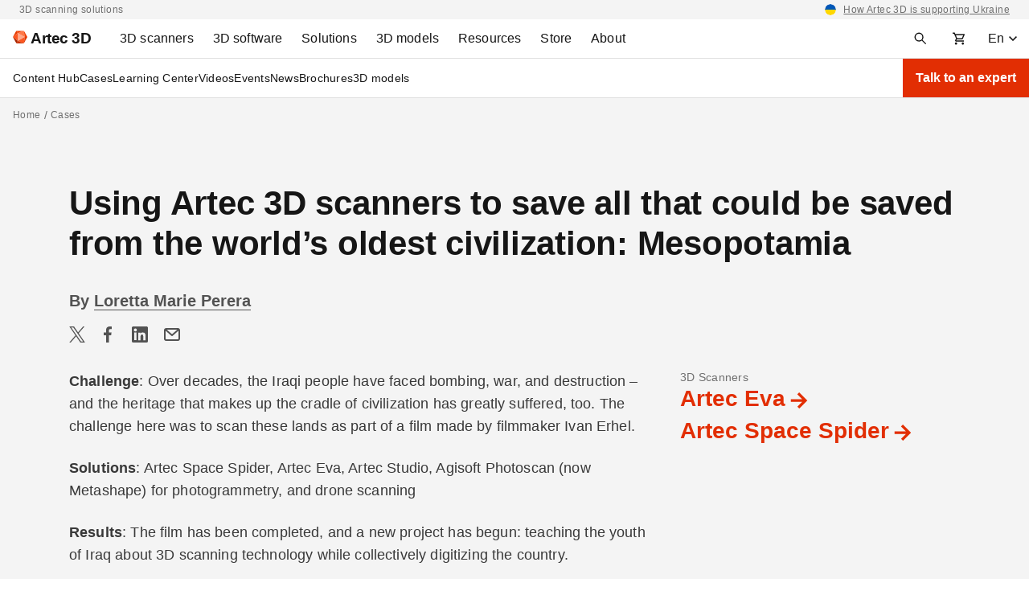

--- FILE ---
content_type: text/css
request_url: https://www.artec3d.com/files/css/css_s7CVvcFTSUkOQvt05eclKCs5zwi1jUQ77950AGUhXpM.css
body_size: 55176
content:
html{-webkit-box-sizing:border-box;box-sizing:border-box;-ms-overflow-style:scrollbar;}*,*::before,*::after{-webkit-box-sizing:inherit;box-sizing:inherit;}.container,.container-fluid,.container-xxl,.container-xl,.container-lg,.container-md,.container-sm{width:100%;padding-right:16px;padding-left:16px;margin-right:auto;margin-left:auto;}@media (min-width:576px){.container-sm,.container{max-width:540px;}}@media (min-width:768px){.container-md,.container-smd,.container-sm,.container{max-width:720px;}}@media (min-width:992px){.container-lg,.container-md,.container-smd,.container-sm,.container{max-width:960px;}}@media (min-width:1200px){.container-xl,.container-lg,.container-md,.container-smd,.container-sm,.container{max-width:1140px;}}@media (min-width:1400px){.container-xxl,.container-xl,.container-lg,.container-md,.container-smd,.container-sm,.container{max-width:1320px;}}.row{display:-webkit-box;display:-ms-flexbox;display:flex;-ms-flex-wrap:wrap;flex-wrap:wrap;margin-right:-16px;margin-left:-16px;}.no-gutters{margin-right:0;margin-left:0;}.no-gutters > .col,.no-gutters > [class*=col-]{padding-right:0;padding-left:0;}.col-xxl,.col-xxl-auto,.col-xxl-12,.col-xxl-11,.col-xxl-10,.col-xxl-9,.col-xxl-8,.col-xxl-7,.col-xxl-6,.col-xxl-5,.col-xxl-4,.col-xxl-3,.col-xxl-2,.col-xxl-1,.col-xl,.col-xl-auto,.col-xl-12,.col-xl-11,.col-xl-10,.col-xl-9,.col-xl-8,.col-xl-7,.col-xl-6,.col-xl-5,.col-xl-4,.col-xl-3,.col-xl-2,.col-xl-1,.col-lg,.col-lg-auto,.col-lg-12,.col-lg-11,.col-lg-10,.col-lg-9,.col-lg-8,.col-lg-7,.col-lg-6,.col-lg-5,.col-lg-4,.col-lg-3,.col-lg-2,.col-lg-1,.col-md,.col-md-auto,.col-md-12,.col-md-11,.col-md-10,.col-md-9,.col-md-8,.col-md-7,.col-md-6,.col-md-5,.col-md-4,.col-md-3,.col-md-2,.col-md-1,.col-smd,.col-smd-auto,.col-smd-12,.col-smd-11,.col-smd-10,.col-smd-9,.col-smd-8,.col-smd-7,.col-smd-6,.col-smd-5,.col-smd-4,.col-smd-3,.col-smd-2,.col-smd-1,.col-sm,.col-sm-auto,.col-sm-12,.col-sm-11,.col-sm-10,.col-sm-9,.col-sm-8,.col-sm-7,.col-sm-6,.col-sm-5,.col-sm-4,.col-sm-3,.col-sm-2,.col-sm-1,.col,.col-auto,.col-12,.col-11,.col-10,.col-9,.col-8,.col-7,.col-6,.col-5,.col-4,.col-3,.col-2,.col-1{position:relative;width:100%;padding-right:16px;padding-left:16px;}.col{-ms-flex-preferred-size:0;flex-basis:0;-webkit-box-flex:1;-ms-flex-positive:1;flex-grow:1;max-width:100%;}.row-cols-1 > *{-webkit-box-flex:0;-ms-flex:0 0 100%;flex:0 0 100%;max-width:100%;}.row-cols-2 > *{-webkit-box-flex:0;-ms-flex:0 0 50%;flex:0 0 50%;max-width:50%;}.row-cols-3 > *{-webkit-box-flex:0;-ms-flex:0 0 33.3333333333%;flex:0 0 33.3333333333%;max-width:33.3333333333%;}.row-cols-4 > *{-webkit-box-flex:0;-ms-flex:0 0 25%;flex:0 0 25%;max-width:25%;}.row-cols-5 > *{-webkit-box-flex:0;-ms-flex:0 0 20%;flex:0 0 20%;max-width:20%;}.row-cols-6 > *{-webkit-box-flex:0;-ms-flex:0 0 16.6666666667%;flex:0 0 16.6666666667%;max-width:16.6666666667%;}.col-auto{-webkit-box-flex:0;-ms-flex:0 0 auto;flex:0 0 auto;width:auto;max-width:100%;}.col-1{-webkit-box-flex:0;-ms-flex:0 0 8.33333333%;flex:0 0 8.33333333%;max-width:8.33333333%;}.col-2{-webkit-box-flex:0;-ms-flex:0 0 16.66666667%;flex:0 0 16.66666667%;max-width:16.66666667%;}.col-3{-webkit-box-flex:0;-ms-flex:0 0 25%;flex:0 0 25%;max-width:25%;}.col-4{-webkit-box-flex:0;-ms-flex:0 0 33.33333333%;flex:0 0 33.33333333%;max-width:33.33333333%;}.col-5{-webkit-box-flex:0;-ms-flex:0 0 41.66666667%;flex:0 0 41.66666667%;max-width:41.66666667%;}.col-6{-webkit-box-flex:0;-ms-flex:0 0 50%;flex:0 0 50%;max-width:50%;}.col-7{-webkit-box-flex:0;-ms-flex:0 0 58.33333333%;flex:0 0 58.33333333%;max-width:58.33333333%;}.col-8{-webkit-box-flex:0;-ms-flex:0 0 66.66666667%;flex:0 0 66.66666667%;max-width:66.66666667%;}.col-9{-webkit-box-flex:0;-ms-flex:0 0 75%;flex:0 0 75%;max-width:75%;}.col-10{-webkit-box-flex:0;-ms-flex:0 0 83.33333333%;flex:0 0 83.33333333%;max-width:83.33333333%;}.col-11{-webkit-box-flex:0;-ms-flex:0 0 91.66666667%;flex:0 0 91.66666667%;max-width:91.66666667%;}.col-12{-webkit-box-flex:0;-ms-flex:0 0 100%;flex:0 0 100%;max-width:100%;}.order-first{-webkit-box-ordinal-group:0;-ms-flex-order:-1;order:-1;}.order-last{-webkit-box-ordinal-group:14;-ms-flex-order:13;order:13;}.order-0{-webkit-box-ordinal-group:1;-ms-flex-order:0;order:0;}.order-1{-webkit-box-ordinal-group:2;-ms-flex-order:1;order:1;}.order-2{-webkit-box-ordinal-group:3;-ms-flex-order:2;order:2;}.order-3{-webkit-box-ordinal-group:4;-ms-flex-order:3;order:3;}.order-4{-webkit-box-ordinal-group:5;-ms-flex-order:4;order:4;}.order-5{-webkit-box-ordinal-group:6;-ms-flex-order:5;order:5;}.order-6{-webkit-box-ordinal-group:7;-ms-flex-order:6;order:6;}.order-7{-webkit-box-ordinal-group:8;-ms-flex-order:7;order:7;}.order-8{-webkit-box-ordinal-group:9;-ms-flex-order:8;order:8;}.order-9{-webkit-box-ordinal-group:10;-ms-flex-order:9;order:9;}.order-10{-webkit-box-ordinal-group:11;-ms-flex-order:10;order:10;}.order-11{-webkit-box-ordinal-group:12;-ms-flex-order:11;order:11;}.order-12{-webkit-box-ordinal-group:13;-ms-flex-order:12;order:12;}.offset-1{margin-left:8.33333333%;}.offset-2{margin-left:16.66666667%;}.offset-3{margin-left:25%;}.offset-4{margin-left:33.33333333%;}.offset-5{margin-left:41.66666667%;}.offset-6{margin-left:50%;}.offset-7{margin-left:58.33333333%;}.offset-8{margin-left:66.66666667%;}.offset-9{margin-left:75%;}.offset-10{margin-left:83.33333333%;}.offset-11{margin-left:91.66666667%;}@media (min-width:576px){.col-sm{-ms-flex-preferred-size:0;flex-basis:0;-webkit-box-flex:1;-ms-flex-positive:1;flex-grow:1;max-width:100%;}.row-cols-sm-1 > *{-webkit-box-flex:0;-ms-flex:0 0 100%;flex:0 0 100%;max-width:100%;}.row-cols-sm-2 > *{-webkit-box-flex:0;-ms-flex:0 0 50%;flex:0 0 50%;max-width:50%;}.row-cols-sm-3 > *{-webkit-box-flex:0;-ms-flex:0 0 33.3333333333%;flex:0 0 33.3333333333%;max-width:33.3333333333%;}.row-cols-sm-4 > *{-webkit-box-flex:0;-ms-flex:0 0 25%;flex:0 0 25%;max-width:25%;}.row-cols-sm-5 > *{-webkit-box-flex:0;-ms-flex:0 0 20%;flex:0 0 20%;max-width:20%;}.row-cols-sm-6 > *{-webkit-box-flex:0;-ms-flex:0 0 16.6666666667%;flex:0 0 16.6666666667%;max-width:16.6666666667%;}.col-sm-auto{-webkit-box-flex:0;-ms-flex:0 0 auto;flex:0 0 auto;width:auto;max-width:100%;}.col-sm-1{-webkit-box-flex:0;-ms-flex:0 0 8.33333333%;flex:0 0 8.33333333%;max-width:8.33333333%;}.col-sm-2{-webkit-box-flex:0;-ms-flex:0 0 16.66666667%;flex:0 0 16.66666667%;max-width:16.66666667%;}.col-sm-3{-webkit-box-flex:0;-ms-flex:0 0 25%;flex:0 0 25%;max-width:25%;}.col-sm-4{-webkit-box-flex:0;-ms-flex:0 0 33.33333333%;flex:0 0 33.33333333%;max-width:33.33333333%;}.col-sm-5{-webkit-box-flex:0;-ms-flex:0 0 41.66666667%;flex:0 0 41.66666667%;max-width:41.66666667%;}.col-sm-6{-webkit-box-flex:0;-ms-flex:0 0 50%;flex:0 0 50%;max-width:50%;}.col-sm-7{-webkit-box-flex:0;-ms-flex:0 0 58.33333333%;flex:0 0 58.33333333%;max-width:58.33333333%;}.col-sm-8{-webkit-box-flex:0;-ms-flex:0 0 66.66666667%;flex:0 0 66.66666667%;max-width:66.66666667%;}.col-sm-9{-webkit-box-flex:0;-ms-flex:0 0 75%;flex:0 0 75%;max-width:75%;}.col-sm-10{-webkit-box-flex:0;-ms-flex:0 0 83.33333333%;flex:0 0 83.33333333%;max-width:83.33333333%;}.col-sm-11{-webkit-box-flex:0;-ms-flex:0 0 91.66666667%;flex:0 0 91.66666667%;max-width:91.66666667%;}.col-sm-12{-webkit-box-flex:0;-ms-flex:0 0 100%;flex:0 0 100%;max-width:100%;}.order-sm-first{-webkit-box-ordinal-group:0;-ms-flex-order:-1;order:-1;}.order-sm-last{-webkit-box-ordinal-group:14;-ms-flex-order:13;order:13;}.order-sm-0{-webkit-box-ordinal-group:1;-ms-flex-order:0;order:0;}.order-sm-1{-webkit-box-ordinal-group:2;-ms-flex-order:1;order:1;}.order-sm-2{-webkit-box-ordinal-group:3;-ms-flex-order:2;order:2;}.order-sm-3{-webkit-box-ordinal-group:4;-ms-flex-order:3;order:3;}.order-sm-4{-webkit-box-ordinal-group:5;-ms-flex-order:4;order:4;}.order-sm-5{-webkit-box-ordinal-group:6;-ms-flex-order:5;order:5;}.order-sm-6{-webkit-box-ordinal-group:7;-ms-flex-order:6;order:6;}.order-sm-7{-webkit-box-ordinal-group:8;-ms-flex-order:7;order:7;}.order-sm-8{-webkit-box-ordinal-group:9;-ms-flex-order:8;order:8;}.order-sm-9{-webkit-box-ordinal-group:10;-ms-flex-order:9;order:9;}.order-sm-10{-webkit-box-ordinal-group:11;-ms-flex-order:10;order:10;}.order-sm-11{-webkit-box-ordinal-group:12;-ms-flex-order:11;order:11;}.order-sm-12{-webkit-box-ordinal-group:13;-ms-flex-order:12;order:12;}.offset-sm-0{margin-left:0;}.offset-sm-1{margin-left:8.33333333%;}.offset-sm-2{margin-left:16.66666667%;}.offset-sm-3{margin-left:25%;}.offset-sm-4{margin-left:33.33333333%;}.offset-sm-5{margin-left:41.66666667%;}.offset-sm-6{margin-left:50%;}.offset-sm-7{margin-left:58.33333333%;}.offset-sm-8{margin-left:66.66666667%;}.offset-sm-9{margin-left:75%;}.offset-sm-10{margin-left:83.33333333%;}.offset-sm-11{margin-left:91.66666667%;}}@media (min-width:672px){.col-smd{-ms-flex-preferred-size:0;flex-basis:0;-webkit-box-flex:1;-ms-flex-positive:1;flex-grow:1;max-width:100%;}.row-cols-smd-1 > *{-webkit-box-flex:0;-ms-flex:0 0 100%;flex:0 0 100%;max-width:100%;}.row-cols-smd-2 > *{-webkit-box-flex:0;-ms-flex:0 0 50%;flex:0 0 50%;max-width:50%;}.row-cols-smd-3 > *{-webkit-box-flex:0;-ms-flex:0 0 33.3333333333%;flex:0 0 33.3333333333%;max-width:33.3333333333%;}.row-cols-smd-4 > *{-webkit-box-flex:0;-ms-flex:0 0 25%;flex:0 0 25%;max-width:25%;}.row-cols-smd-5 > *{-webkit-box-flex:0;-ms-flex:0 0 20%;flex:0 0 20%;max-width:20%;}.row-cols-smd-6 > *{-webkit-box-flex:0;-ms-flex:0 0 16.6666666667%;flex:0 0 16.6666666667%;max-width:16.6666666667%;}.col-smd-auto{-webkit-box-flex:0;-ms-flex:0 0 auto;flex:0 0 auto;width:auto;max-width:100%;}.col-smd-1{-webkit-box-flex:0;-ms-flex:0 0 8.33333333%;flex:0 0 8.33333333%;max-width:8.33333333%;}.col-smd-2{-webkit-box-flex:0;-ms-flex:0 0 16.66666667%;flex:0 0 16.66666667%;max-width:16.66666667%;}.col-smd-3{-webkit-box-flex:0;-ms-flex:0 0 25%;flex:0 0 25%;max-width:25%;}.col-smd-4{-webkit-box-flex:0;-ms-flex:0 0 33.33333333%;flex:0 0 33.33333333%;max-width:33.33333333%;}.col-smd-5{-webkit-box-flex:0;-ms-flex:0 0 41.66666667%;flex:0 0 41.66666667%;max-width:41.66666667%;}.col-smd-6{-webkit-box-flex:0;-ms-flex:0 0 50%;flex:0 0 50%;max-width:50%;}.col-smd-7{-webkit-box-flex:0;-ms-flex:0 0 58.33333333%;flex:0 0 58.33333333%;max-width:58.33333333%;}.col-smd-8{-webkit-box-flex:0;-ms-flex:0 0 66.66666667%;flex:0 0 66.66666667%;max-width:66.66666667%;}.col-smd-9{-webkit-box-flex:0;-ms-flex:0 0 75%;flex:0 0 75%;max-width:75%;}.col-smd-10{-webkit-box-flex:0;-ms-flex:0 0 83.33333333%;flex:0 0 83.33333333%;max-width:83.33333333%;}.col-smd-11{-webkit-box-flex:0;-ms-flex:0 0 91.66666667%;flex:0 0 91.66666667%;max-width:91.66666667%;}.col-smd-12{-webkit-box-flex:0;-ms-flex:0 0 100%;flex:0 0 100%;max-width:100%;}.order-smd-first{-webkit-box-ordinal-group:0;-ms-flex-order:-1;order:-1;}.order-smd-last{-webkit-box-ordinal-group:14;-ms-flex-order:13;order:13;}.order-smd-0{-webkit-box-ordinal-group:1;-ms-flex-order:0;order:0;}.order-smd-1{-webkit-box-ordinal-group:2;-ms-flex-order:1;order:1;}.order-smd-2{-webkit-box-ordinal-group:3;-ms-flex-order:2;order:2;}.order-smd-3{-webkit-box-ordinal-group:4;-ms-flex-order:3;order:3;}.order-smd-4{-webkit-box-ordinal-group:5;-ms-flex-order:4;order:4;}.order-smd-5{-webkit-box-ordinal-group:6;-ms-flex-order:5;order:5;}.order-smd-6{-webkit-box-ordinal-group:7;-ms-flex-order:6;order:6;}.order-smd-7{-webkit-box-ordinal-group:8;-ms-flex-order:7;order:7;}.order-smd-8{-webkit-box-ordinal-group:9;-ms-flex-order:8;order:8;}.order-smd-9{-webkit-box-ordinal-group:10;-ms-flex-order:9;order:9;}.order-smd-10{-webkit-box-ordinal-group:11;-ms-flex-order:10;order:10;}.order-smd-11{-webkit-box-ordinal-group:12;-ms-flex-order:11;order:11;}.order-smd-12{-webkit-box-ordinal-group:13;-ms-flex-order:12;order:12;}.offset-smd-0{margin-left:0;}.offset-smd-1{margin-left:8.33333333%;}.offset-smd-2{margin-left:16.66666667%;}.offset-smd-3{margin-left:25%;}.offset-smd-4{margin-left:33.33333333%;}.offset-smd-5{margin-left:41.66666667%;}.offset-smd-6{margin-left:50%;}.offset-smd-7{margin-left:58.33333333%;}.offset-smd-8{margin-left:66.66666667%;}.offset-smd-9{margin-left:75%;}.offset-smd-10{margin-left:83.33333333%;}.offset-smd-11{margin-left:91.66666667%;}}@media (min-width:768px){.col-md{-ms-flex-preferred-size:0;flex-basis:0;-webkit-box-flex:1;-ms-flex-positive:1;flex-grow:1;max-width:100%;}.row-cols-md-1 > *{-webkit-box-flex:0;-ms-flex:0 0 100%;flex:0 0 100%;max-width:100%;}.row-cols-md-2 > *{-webkit-box-flex:0;-ms-flex:0 0 50%;flex:0 0 50%;max-width:50%;}.row-cols-md-3 > *{-webkit-box-flex:0;-ms-flex:0 0 33.3333333333%;flex:0 0 33.3333333333%;max-width:33.3333333333%;}.row-cols-md-4 > *{-webkit-box-flex:0;-ms-flex:0 0 25%;flex:0 0 25%;max-width:25%;}.row-cols-md-5 > *{-webkit-box-flex:0;-ms-flex:0 0 20%;flex:0 0 20%;max-width:20%;}.row-cols-md-6 > *{-webkit-box-flex:0;-ms-flex:0 0 16.6666666667%;flex:0 0 16.6666666667%;max-width:16.6666666667%;}.col-md-auto{-webkit-box-flex:0;-ms-flex:0 0 auto;flex:0 0 auto;width:auto;max-width:100%;}.col-md-1{-webkit-box-flex:0;-ms-flex:0 0 8.33333333%;flex:0 0 8.33333333%;max-width:8.33333333%;}.col-md-2{-webkit-box-flex:0;-ms-flex:0 0 16.66666667%;flex:0 0 16.66666667%;max-width:16.66666667%;}.col-md-3{-webkit-box-flex:0;-ms-flex:0 0 25%;flex:0 0 25%;max-width:25%;}.col-md-4{-webkit-box-flex:0;-ms-flex:0 0 33.33333333%;flex:0 0 33.33333333%;max-width:33.33333333%;}.col-md-5{-webkit-box-flex:0;-ms-flex:0 0 41.66666667%;flex:0 0 41.66666667%;max-width:41.66666667%;}.col-md-6{-webkit-box-flex:0;-ms-flex:0 0 50%;flex:0 0 50%;max-width:50%;}.col-md-7{-webkit-box-flex:0;-ms-flex:0 0 58.33333333%;flex:0 0 58.33333333%;max-width:58.33333333%;}.col-md-8{-webkit-box-flex:0;-ms-flex:0 0 66.66666667%;flex:0 0 66.66666667%;max-width:66.66666667%;}.col-md-9{-webkit-box-flex:0;-ms-flex:0 0 75%;flex:0 0 75%;max-width:75%;}.col-md-10{-webkit-box-flex:0;-ms-flex:0 0 83.33333333%;flex:0 0 83.33333333%;max-width:83.33333333%;}.col-md-11{-webkit-box-flex:0;-ms-flex:0 0 91.66666667%;flex:0 0 91.66666667%;max-width:91.66666667%;}.col-md-12{-webkit-box-flex:0;-ms-flex:0 0 100%;flex:0 0 100%;max-width:100%;}.order-md-first{-webkit-box-ordinal-group:0;-ms-flex-order:-1;order:-1;}.order-md-last{-webkit-box-ordinal-group:14;-ms-flex-order:13;order:13;}.order-md-0{-webkit-box-ordinal-group:1;-ms-flex-order:0;order:0;}.order-md-1{-webkit-box-ordinal-group:2;-ms-flex-order:1;order:1;}.order-md-2{-webkit-box-ordinal-group:3;-ms-flex-order:2;order:2;}.order-md-3{-webkit-box-ordinal-group:4;-ms-flex-order:3;order:3;}.order-md-4{-webkit-box-ordinal-group:5;-ms-flex-order:4;order:4;}.order-md-5{-webkit-box-ordinal-group:6;-ms-flex-order:5;order:5;}.order-md-6{-webkit-box-ordinal-group:7;-ms-flex-order:6;order:6;}.order-md-7{-webkit-box-ordinal-group:8;-ms-flex-order:7;order:7;}.order-md-8{-webkit-box-ordinal-group:9;-ms-flex-order:8;order:8;}.order-md-9{-webkit-box-ordinal-group:10;-ms-flex-order:9;order:9;}.order-md-10{-webkit-box-ordinal-group:11;-ms-flex-order:10;order:10;}.order-md-11{-webkit-box-ordinal-group:12;-ms-flex-order:11;order:11;}.order-md-12{-webkit-box-ordinal-group:13;-ms-flex-order:12;order:12;}.offset-md-0{margin-left:0;}.offset-md-1{margin-left:8.33333333%;}.offset-md-2{margin-left:16.66666667%;}.offset-md-3{margin-left:25%;}.offset-md-4{margin-left:33.33333333%;}.offset-md-5{margin-left:41.66666667%;}.offset-md-6{margin-left:50%;}.offset-md-7{margin-left:58.33333333%;}.offset-md-8{margin-left:66.66666667%;}.offset-md-9{margin-left:75%;}.offset-md-10{margin-left:83.33333333%;}.offset-md-11{margin-left:91.66666667%;}}@media (min-width:992px){.col-lg{-ms-flex-preferred-size:0;flex-basis:0;-webkit-box-flex:1;-ms-flex-positive:1;flex-grow:1;max-width:100%;}.row-cols-lg-1 > *{-webkit-box-flex:0;-ms-flex:0 0 100%;flex:0 0 100%;max-width:100%;}.row-cols-lg-2 > *{-webkit-box-flex:0;-ms-flex:0 0 50%;flex:0 0 50%;max-width:50%;}.row-cols-lg-3 > *{-webkit-box-flex:0;-ms-flex:0 0 33.3333333333%;flex:0 0 33.3333333333%;max-width:33.3333333333%;}.row-cols-lg-4 > *{-webkit-box-flex:0;-ms-flex:0 0 25%;flex:0 0 25%;max-width:25%;}.row-cols-lg-5 > *{-webkit-box-flex:0;-ms-flex:0 0 20%;flex:0 0 20%;max-width:20%;}.row-cols-lg-6 > *{-webkit-box-flex:0;-ms-flex:0 0 16.6666666667%;flex:0 0 16.6666666667%;max-width:16.6666666667%;}.col-lg-auto{-webkit-box-flex:0;-ms-flex:0 0 auto;flex:0 0 auto;width:auto;max-width:100%;}.col-lg-1{-webkit-box-flex:0;-ms-flex:0 0 8.33333333%;flex:0 0 8.33333333%;max-width:8.33333333%;}.col-lg-2{-webkit-box-flex:0;-ms-flex:0 0 16.66666667%;flex:0 0 16.66666667%;max-width:16.66666667%;}.col-lg-3{-webkit-box-flex:0;-ms-flex:0 0 25%;flex:0 0 25%;max-width:25%;}.col-lg-4{-webkit-box-flex:0;-ms-flex:0 0 33.33333333%;flex:0 0 33.33333333%;max-width:33.33333333%;}.col-lg-5{-webkit-box-flex:0;-ms-flex:0 0 41.66666667%;flex:0 0 41.66666667%;max-width:41.66666667%;}.col-lg-6{-webkit-box-flex:0;-ms-flex:0 0 50%;flex:0 0 50%;max-width:50%;}.col-lg-7{-webkit-box-flex:0;-ms-flex:0 0 58.33333333%;flex:0 0 58.33333333%;max-width:58.33333333%;}.col-lg-8{-webkit-box-flex:0;-ms-flex:0 0 66.66666667%;flex:0 0 66.66666667%;max-width:66.66666667%;}.col-lg-9{-webkit-box-flex:0;-ms-flex:0 0 75%;flex:0 0 75%;max-width:75%;}.col-lg-10{-webkit-box-flex:0;-ms-flex:0 0 83.33333333%;flex:0 0 83.33333333%;max-width:83.33333333%;}.col-lg-11{-webkit-box-flex:0;-ms-flex:0 0 91.66666667%;flex:0 0 91.66666667%;max-width:91.66666667%;}.col-lg-12{-webkit-box-flex:0;-ms-flex:0 0 100%;flex:0 0 100%;max-width:100%;}.order-lg-first{-webkit-box-ordinal-group:0;-ms-flex-order:-1;order:-1;}.order-lg-last{-webkit-box-ordinal-group:14;-ms-flex-order:13;order:13;}.order-lg-0{-webkit-box-ordinal-group:1;-ms-flex-order:0;order:0;}.order-lg-1{-webkit-box-ordinal-group:2;-ms-flex-order:1;order:1;}.order-lg-2{-webkit-box-ordinal-group:3;-ms-flex-order:2;order:2;}.order-lg-3{-webkit-box-ordinal-group:4;-ms-flex-order:3;order:3;}.order-lg-4{-webkit-box-ordinal-group:5;-ms-flex-order:4;order:4;}.order-lg-5{-webkit-box-ordinal-group:6;-ms-flex-order:5;order:5;}.order-lg-6{-webkit-box-ordinal-group:7;-ms-flex-order:6;order:6;}.order-lg-7{-webkit-box-ordinal-group:8;-ms-flex-order:7;order:7;}.order-lg-8{-webkit-box-ordinal-group:9;-ms-flex-order:8;order:8;}.order-lg-9{-webkit-box-ordinal-group:10;-ms-flex-order:9;order:9;}.order-lg-10{-webkit-box-ordinal-group:11;-ms-flex-order:10;order:10;}.order-lg-11{-webkit-box-ordinal-group:12;-ms-flex-order:11;order:11;}.order-lg-12{-webkit-box-ordinal-group:13;-ms-flex-order:12;order:12;}.offset-lg-0{margin-left:0;}.offset-lg-1{margin-left:8.33333333%;}.offset-lg-2{margin-left:16.66666667%;}.offset-lg-3{margin-left:25%;}.offset-lg-4{margin-left:33.33333333%;}.offset-lg-5{margin-left:41.66666667%;}.offset-lg-6{margin-left:50%;}.offset-lg-7{margin-left:58.33333333%;}.offset-lg-8{margin-left:66.66666667%;}.offset-lg-9{margin-left:75%;}.offset-lg-10{margin-left:83.33333333%;}.offset-lg-11{margin-left:91.66666667%;}}@media (min-width:1200px){.col-xl{-ms-flex-preferred-size:0;flex-basis:0;-webkit-box-flex:1;-ms-flex-positive:1;flex-grow:1;max-width:100%;}.row-cols-xl-1 > *{-webkit-box-flex:0;-ms-flex:0 0 100%;flex:0 0 100%;max-width:100%;}.row-cols-xl-2 > *{-webkit-box-flex:0;-ms-flex:0 0 50%;flex:0 0 50%;max-width:50%;}.row-cols-xl-3 > *{-webkit-box-flex:0;-ms-flex:0 0 33.3333333333%;flex:0 0 33.3333333333%;max-width:33.3333333333%;}.row-cols-xl-4 > *{-webkit-box-flex:0;-ms-flex:0 0 25%;flex:0 0 25%;max-width:25%;}.row-cols-xl-5 > *{-webkit-box-flex:0;-ms-flex:0 0 20%;flex:0 0 20%;max-width:20%;}.row-cols-xl-6 > *{-webkit-box-flex:0;-ms-flex:0 0 16.6666666667%;flex:0 0 16.6666666667%;max-width:16.6666666667%;}.col-xl-auto{-webkit-box-flex:0;-ms-flex:0 0 auto;flex:0 0 auto;width:auto;max-width:100%;}.col-xl-1{-webkit-box-flex:0;-ms-flex:0 0 8.33333333%;flex:0 0 8.33333333%;max-width:8.33333333%;}.col-xl-2{-webkit-box-flex:0;-ms-flex:0 0 16.66666667%;flex:0 0 16.66666667%;max-width:16.66666667%;}.col-xl-3{-webkit-box-flex:0;-ms-flex:0 0 25%;flex:0 0 25%;max-width:25%;}.col-xl-4{-webkit-box-flex:0;-ms-flex:0 0 33.33333333%;flex:0 0 33.33333333%;max-width:33.33333333%;}.col-xl-5{-webkit-box-flex:0;-ms-flex:0 0 41.66666667%;flex:0 0 41.66666667%;max-width:41.66666667%;}.col-xl-6{-webkit-box-flex:0;-ms-flex:0 0 50%;flex:0 0 50%;max-width:50%;}.col-xl-7{-webkit-box-flex:0;-ms-flex:0 0 58.33333333%;flex:0 0 58.33333333%;max-width:58.33333333%;}.col-xl-8{-webkit-box-flex:0;-ms-flex:0 0 66.66666667%;flex:0 0 66.66666667%;max-width:66.66666667%;}.col-xl-9{-webkit-box-flex:0;-ms-flex:0 0 75%;flex:0 0 75%;max-width:75%;}.col-xl-10{-webkit-box-flex:0;-ms-flex:0 0 83.33333333%;flex:0 0 83.33333333%;max-width:83.33333333%;}.col-xl-11{-webkit-box-flex:0;-ms-flex:0 0 91.66666667%;flex:0 0 91.66666667%;max-width:91.66666667%;}.col-xl-12{-webkit-box-flex:0;-ms-flex:0 0 100%;flex:0 0 100%;max-width:100%;}.order-xl-first{-webkit-box-ordinal-group:0;-ms-flex-order:-1;order:-1;}.order-xl-last{-webkit-box-ordinal-group:14;-ms-flex-order:13;order:13;}.order-xl-0{-webkit-box-ordinal-group:1;-ms-flex-order:0;order:0;}.order-xl-1{-webkit-box-ordinal-group:2;-ms-flex-order:1;order:1;}.order-xl-2{-webkit-box-ordinal-group:3;-ms-flex-order:2;order:2;}.order-xl-3{-webkit-box-ordinal-group:4;-ms-flex-order:3;order:3;}.order-xl-4{-webkit-box-ordinal-group:5;-ms-flex-order:4;order:4;}.order-xl-5{-webkit-box-ordinal-group:6;-ms-flex-order:5;order:5;}.order-xl-6{-webkit-box-ordinal-group:7;-ms-flex-order:6;order:6;}.order-xl-7{-webkit-box-ordinal-group:8;-ms-flex-order:7;order:7;}.order-xl-8{-webkit-box-ordinal-group:9;-ms-flex-order:8;order:8;}.order-xl-9{-webkit-box-ordinal-group:10;-ms-flex-order:9;order:9;}.order-xl-10{-webkit-box-ordinal-group:11;-ms-flex-order:10;order:10;}.order-xl-11{-webkit-box-ordinal-group:12;-ms-flex-order:11;order:11;}.order-xl-12{-webkit-box-ordinal-group:13;-ms-flex-order:12;order:12;}.offset-xl-0{margin-left:0;}.offset-xl-1{margin-left:8.33333333%;}.offset-xl-2{margin-left:16.66666667%;}.offset-xl-3{margin-left:25%;}.offset-xl-4{margin-left:33.33333333%;}.offset-xl-5{margin-left:41.66666667%;}.offset-xl-6{margin-left:50%;}.offset-xl-7{margin-left:58.33333333%;}.offset-xl-8{margin-left:66.66666667%;}.offset-xl-9{margin-left:75%;}.offset-xl-10{margin-left:83.33333333%;}.offset-xl-11{margin-left:91.66666667%;}}@media (min-width:1400px){.col-xxl{-ms-flex-preferred-size:0;flex-basis:0;-webkit-box-flex:1;-ms-flex-positive:1;flex-grow:1;max-width:100%;}.row-cols-xxl-1 > *{-webkit-box-flex:0;-ms-flex:0 0 100%;flex:0 0 100%;max-width:100%;}.row-cols-xxl-2 > *{-webkit-box-flex:0;-ms-flex:0 0 50%;flex:0 0 50%;max-width:50%;}.row-cols-xxl-3 > *{-webkit-box-flex:0;-ms-flex:0 0 33.3333333333%;flex:0 0 33.3333333333%;max-width:33.3333333333%;}.row-cols-xxl-4 > *{-webkit-box-flex:0;-ms-flex:0 0 25%;flex:0 0 25%;max-width:25%;}.row-cols-xxl-5 > *{-webkit-box-flex:0;-ms-flex:0 0 20%;flex:0 0 20%;max-width:20%;}.row-cols-xxl-6 > *{-webkit-box-flex:0;-ms-flex:0 0 16.6666666667%;flex:0 0 16.6666666667%;max-width:16.6666666667%;}.col-xxl-auto{-webkit-box-flex:0;-ms-flex:0 0 auto;flex:0 0 auto;width:auto;max-width:100%;}.col-xxl-1{-webkit-box-flex:0;-ms-flex:0 0 8.33333333%;flex:0 0 8.33333333%;max-width:8.33333333%;}.col-xxl-2{-webkit-box-flex:0;-ms-flex:0 0 16.66666667%;flex:0 0 16.66666667%;max-width:16.66666667%;}.col-xxl-3{-webkit-box-flex:0;-ms-flex:0 0 25%;flex:0 0 25%;max-width:25%;}.col-xxl-4{-webkit-box-flex:0;-ms-flex:0 0 33.33333333%;flex:0 0 33.33333333%;max-width:33.33333333%;}.col-xxl-5{-webkit-box-flex:0;-ms-flex:0 0 41.66666667%;flex:0 0 41.66666667%;max-width:41.66666667%;}.col-xxl-6{-webkit-box-flex:0;-ms-flex:0 0 50%;flex:0 0 50%;max-width:50%;}.col-xxl-7{-webkit-box-flex:0;-ms-flex:0 0 58.33333333%;flex:0 0 58.33333333%;max-width:58.33333333%;}.col-xxl-8{-webkit-box-flex:0;-ms-flex:0 0 66.66666667%;flex:0 0 66.66666667%;max-width:66.66666667%;}.col-xxl-9{-webkit-box-flex:0;-ms-flex:0 0 75%;flex:0 0 75%;max-width:75%;}.col-xxl-10{-webkit-box-flex:0;-ms-flex:0 0 83.33333333%;flex:0 0 83.33333333%;max-width:83.33333333%;}.col-xxl-11{-webkit-box-flex:0;-ms-flex:0 0 91.66666667%;flex:0 0 91.66666667%;max-width:91.66666667%;}.col-xxl-12{-webkit-box-flex:0;-ms-flex:0 0 100%;flex:0 0 100%;max-width:100%;}.order-xxl-first{-webkit-box-ordinal-group:0;-ms-flex-order:-1;order:-1;}.order-xxl-last{-webkit-box-ordinal-group:14;-ms-flex-order:13;order:13;}.order-xxl-0{-webkit-box-ordinal-group:1;-ms-flex-order:0;order:0;}.order-xxl-1{-webkit-box-ordinal-group:2;-ms-flex-order:1;order:1;}.order-xxl-2{-webkit-box-ordinal-group:3;-ms-flex-order:2;order:2;}.order-xxl-3{-webkit-box-ordinal-group:4;-ms-flex-order:3;order:3;}.order-xxl-4{-webkit-box-ordinal-group:5;-ms-flex-order:4;order:4;}.order-xxl-5{-webkit-box-ordinal-group:6;-ms-flex-order:5;order:5;}.order-xxl-6{-webkit-box-ordinal-group:7;-ms-flex-order:6;order:6;}.order-xxl-7{-webkit-box-ordinal-group:8;-ms-flex-order:7;order:7;}.order-xxl-8{-webkit-box-ordinal-group:9;-ms-flex-order:8;order:8;}.order-xxl-9{-webkit-box-ordinal-group:10;-ms-flex-order:9;order:9;}.order-xxl-10{-webkit-box-ordinal-group:11;-ms-flex-order:10;order:10;}.order-xxl-11{-webkit-box-ordinal-group:12;-ms-flex-order:11;order:11;}.order-xxl-12{-webkit-box-ordinal-group:13;-ms-flex-order:12;order:12;}.offset-xxl-0{margin-left:0;}.offset-xxl-1{margin-left:8.33333333%;}.offset-xxl-2{margin-left:16.66666667%;}.offset-xxl-3{margin-left:25%;}.offset-xxl-4{margin-left:33.33333333%;}.offset-xxl-5{margin-left:41.66666667%;}.offset-xxl-6{margin-left:50%;}.offset-xxl-7{margin-left:58.33333333%;}.offset-xxl-8{margin-left:66.66666667%;}.offset-xxl-9{margin-left:75%;}.offset-xxl-10{margin-left:83.33333333%;}.offset-xxl-11{margin-left:91.66666667%;}}.d-none{display:none !important;}.d-inline{display:inline !important;}.d-inline-block{display:inline-block !important;}.d-block{display:block !important;}.d-table{display:table !important;}.d-table-row{display:table-row !important;}.d-table-cell{display:table-cell !important;}.d-flex{display:-webkit-box !important;display:-ms-flexbox !important;display:flex !important;}.d-inline-flex{display:-webkit-inline-box !important;display:-ms-inline-flexbox !important;display:inline-flex !important;}@media (min-width:576px){.d-sm-none{display:none !important;}.d-sm-inline{display:inline !important;}.d-sm-inline-block{display:inline-block !important;}.d-sm-block{display:block !important;}.d-sm-table{display:table !important;}.d-sm-table-row{display:table-row !important;}.d-sm-table-cell{display:table-cell !important;}.d-sm-flex{display:-webkit-box !important;display:-ms-flexbox !important;display:flex !important;}.d-sm-inline-flex{display:-webkit-inline-box !important;display:-ms-inline-flexbox !important;display:inline-flex !important;}}@media (min-width:672px){.d-smd-none{display:none !important;}.d-smd-inline{display:inline !important;}.d-smd-inline-block{display:inline-block !important;}.d-smd-block{display:block !important;}.d-smd-table{display:table !important;}.d-smd-table-row{display:table-row !important;}.d-smd-table-cell{display:table-cell !important;}.d-smd-flex{display:-webkit-box !important;display:-ms-flexbox !important;display:flex !important;}.d-smd-inline-flex{display:-webkit-inline-box !important;display:-ms-inline-flexbox !important;display:inline-flex !important;}}@media (min-width:768px){.d-md-none{display:none !important;}.d-md-inline{display:inline !important;}.d-md-inline-block{display:inline-block !important;}.d-md-block{display:block !important;}.d-md-table{display:table !important;}.d-md-table-row{display:table-row !important;}.d-md-table-cell{display:table-cell !important;}.d-md-flex{display:-webkit-box !important;display:-ms-flexbox !important;display:flex !important;}.d-md-inline-flex{display:-webkit-inline-box !important;display:-ms-inline-flexbox !important;display:inline-flex !important;}}@media (min-width:992px){.d-lg-none{display:none !important;}.d-lg-inline{display:inline !important;}.d-lg-inline-block{display:inline-block !important;}.d-lg-block{display:block !important;}.d-lg-table{display:table !important;}.d-lg-table-row{display:table-row !important;}.d-lg-table-cell{display:table-cell !important;}.d-lg-flex{display:-webkit-box !important;display:-ms-flexbox !important;display:flex !important;}.d-lg-inline-flex{display:-webkit-inline-box !important;display:-ms-inline-flexbox !important;display:inline-flex !important;}}@media (min-width:1200px){.d-xl-none{display:none !important;}.d-xl-inline{display:inline !important;}.d-xl-inline-block{display:inline-block !important;}.d-xl-block{display:block !important;}.d-xl-table{display:table !important;}.d-xl-table-row{display:table-row !important;}.d-xl-table-cell{display:table-cell !important;}.d-xl-flex{display:-webkit-box !important;display:-ms-flexbox !important;display:flex !important;}.d-xl-inline-flex{display:-webkit-inline-box !important;display:-ms-inline-flexbox !important;display:inline-flex !important;}}@media (min-width:1400px){.d-xxl-none{display:none !important;}.d-xxl-inline{display:inline !important;}.d-xxl-inline-block{display:inline-block !important;}.d-xxl-block{display:block !important;}.d-xxl-table{display:table !important;}.d-xxl-table-row{display:table-row !important;}.d-xxl-table-cell{display:table-cell !important;}.d-xxl-flex{display:-webkit-box !important;display:-ms-flexbox !important;display:flex !important;}.d-xxl-inline-flex{display:-webkit-inline-box !important;display:-ms-inline-flexbox !important;display:inline-flex !important;}}@media print{.d-print-none{display:none !important;}.d-print-inline{display:inline !important;}.d-print-inline-block{display:inline-block !important;}.d-print-block{display:block !important;}.d-print-table{display:table !important;}.d-print-table-row{display:table-row !important;}.d-print-table-cell{display:table-cell !important;}.d-print-flex{display:-webkit-box !important;display:-ms-flexbox !important;display:flex !important;}.d-print-inline-flex{display:-webkit-inline-box !important;display:-ms-inline-flexbox !important;display:inline-flex !important;}}.flex-row{-webkit-box-orient:horizontal !important;-webkit-box-direction:normal !important;-ms-flex-direction:row !important;flex-direction:row !important;}.flex-column{-webkit-box-orient:vertical !important;-webkit-box-direction:normal !important;-ms-flex-direction:column !important;flex-direction:column !important;}.flex-row-reverse{-webkit-box-orient:horizontal !important;-webkit-box-direction:reverse !important;-ms-flex-direction:row-reverse !important;flex-direction:row-reverse !important;}.flex-column-reverse{-webkit-box-orient:vertical !important;-webkit-box-direction:reverse !important;-ms-flex-direction:column-reverse !important;flex-direction:column-reverse !important;}.flex-wrap{-ms-flex-wrap:wrap !important;flex-wrap:wrap !important;}.flex-nowrap{-ms-flex-wrap:nowrap !important;flex-wrap:nowrap !important;}.flex-wrap-reverse{-ms-flex-wrap:wrap-reverse !important;flex-wrap:wrap-reverse !important;}.flex-fill{-webkit-box-flex:1 !important;-ms-flex:1 1 auto !important;flex:1 1 auto !important;}.flex-grow-0{-webkit-box-flex:0 !important;-ms-flex-positive:0 !important;flex-grow:0 !important;}.flex-grow-1{-webkit-box-flex:1 !important;-ms-flex-positive:1 !important;flex-grow:1 !important;}.flex-shrink-0{-ms-flex-negative:0 !important;flex-shrink:0 !important;}.flex-shrink-1{-ms-flex-negative:1 !important;flex-shrink:1 !important;}.justify-content-start{-webkit-box-pack:start !important;-ms-flex-pack:start !important;justify-content:flex-start !important;}.justify-content-end{-webkit-box-pack:end !important;-ms-flex-pack:end !important;justify-content:flex-end !important;}.justify-content-center{-webkit-box-pack:center !important;-ms-flex-pack:center !important;justify-content:center !important;}.justify-content-between{-webkit-box-pack:justify !important;-ms-flex-pack:justify !important;justify-content:space-between !important;}.justify-content-around{-ms-flex-pack:distribute !important;justify-content:space-around !important;}.align-items-start{-webkit-box-align:start !important;-ms-flex-align:start !important;align-items:flex-start !important;}.align-items-end{-webkit-box-align:end !important;-ms-flex-align:end !important;align-items:flex-end !important;}.align-items-center{-webkit-box-align:center !important;-ms-flex-align:center !important;align-items:center !important;}.align-items-baseline{-webkit-box-align:baseline !important;-ms-flex-align:baseline !important;align-items:baseline !important;}.align-items-stretch{-webkit-box-align:stretch !important;-ms-flex-align:stretch !important;align-items:stretch !important;}.align-content-start{-ms-flex-line-pack:start !important;align-content:flex-start !important;}.align-content-end{-ms-flex-line-pack:end !important;align-content:flex-end !important;}.align-content-center{-ms-flex-line-pack:center !important;align-content:center !important;}.align-content-between{-ms-flex-line-pack:justify !important;align-content:space-between !important;}.align-content-around{-ms-flex-line-pack:distribute !important;align-content:space-around !important;}.align-content-stretch{-ms-flex-line-pack:stretch !important;align-content:stretch !important;}.align-self-auto{-ms-flex-item-align:auto !important;align-self:auto !important;}.align-self-start{-ms-flex-item-align:start !important;align-self:flex-start !important;}.align-self-end{-ms-flex-item-align:end !important;align-self:flex-end !important;}.align-self-center{-ms-flex-item-align:center !important;align-self:center !important;}.align-self-baseline{-ms-flex-item-align:baseline !important;align-self:baseline !important;}.align-self-stretch{-ms-flex-item-align:stretch !important;align-self:stretch !important;}@media (min-width:576px){.flex-sm-row{-webkit-box-orient:horizontal !important;-webkit-box-direction:normal !important;-ms-flex-direction:row !important;flex-direction:row !important;}.flex-sm-column{-webkit-box-orient:vertical !important;-webkit-box-direction:normal !important;-ms-flex-direction:column !important;flex-direction:column !important;}.flex-sm-row-reverse{-webkit-box-orient:horizontal !important;-webkit-box-direction:reverse !important;-ms-flex-direction:row-reverse !important;flex-direction:row-reverse !important;}.flex-sm-column-reverse{-webkit-box-orient:vertical !important;-webkit-box-direction:reverse !important;-ms-flex-direction:column-reverse !important;flex-direction:column-reverse !important;}.flex-sm-wrap{-ms-flex-wrap:wrap !important;flex-wrap:wrap !important;}.flex-sm-nowrap{-ms-flex-wrap:nowrap !important;flex-wrap:nowrap !important;}.flex-sm-wrap-reverse{-ms-flex-wrap:wrap-reverse !important;flex-wrap:wrap-reverse !important;}.flex-sm-fill{-webkit-box-flex:1 !important;-ms-flex:1 1 auto !important;flex:1 1 auto !important;}.flex-sm-grow-0{-webkit-box-flex:0 !important;-ms-flex-positive:0 !important;flex-grow:0 !important;}.flex-sm-grow-1{-webkit-box-flex:1 !important;-ms-flex-positive:1 !important;flex-grow:1 !important;}.flex-sm-shrink-0{-ms-flex-negative:0 !important;flex-shrink:0 !important;}.flex-sm-shrink-1{-ms-flex-negative:1 !important;flex-shrink:1 !important;}.justify-content-sm-start{-webkit-box-pack:start !important;-ms-flex-pack:start !important;justify-content:flex-start !important;}.justify-content-sm-end{-webkit-box-pack:end !important;-ms-flex-pack:end !important;justify-content:flex-end !important;}.justify-content-sm-center{-webkit-box-pack:center !important;-ms-flex-pack:center !important;justify-content:center !important;}.justify-content-sm-between{-webkit-box-pack:justify !important;-ms-flex-pack:justify !important;justify-content:space-between !important;}.justify-content-sm-around{-ms-flex-pack:distribute !important;justify-content:space-around !important;}.align-items-sm-start{-webkit-box-align:start !important;-ms-flex-align:start !important;align-items:flex-start !important;}.align-items-sm-end{-webkit-box-align:end !important;-ms-flex-align:end !important;align-items:flex-end !important;}.align-items-sm-center{-webkit-box-align:center !important;-ms-flex-align:center !important;align-items:center !important;}.align-items-sm-baseline{-webkit-box-align:baseline !important;-ms-flex-align:baseline !important;align-items:baseline !important;}.align-items-sm-stretch{-webkit-box-align:stretch !important;-ms-flex-align:stretch !important;align-items:stretch !important;}.align-content-sm-start{-ms-flex-line-pack:start !important;align-content:flex-start !important;}.align-content-sm-end{-ms-flex-line-pack:end !important;align-content:flex-end !important;}.align-content-sm-center{-ms-flex-line-pack:center !important;align-content:center !important;}.align-content-sm-between{-ms-flex-line-pack:justify !important;align-content:space-between !important;}.align-content-sm-around{-ms-flex-line-pack:distribute !important;align-content:space-around !important;}.align-content-sm-stretch{-ms-flex-line-pack:stretch !important;align-content:stretch !important;}.align-self-sm-auto{-ms-flex-item-align:auto !important;align-self:auto !important;}.align-self-sm-start{-ms-flex-item-align:start !important;align-self:flex-start !important;}.align-self-sm-end{-ms-flex-item-align:end !important;align-self:flex-end !important;}.align-self-sm-center{-ms-flex-item-align:center !important;align-self:center !important;}.align-self-sm-baseline{-ms-flex-item-align:baseline !important;align-self:baseline !important;}.align-self-sm-stretch{-ms-flex-item-align:stretch !important;align-self:stretch !important;}}@media (min-width:672px){.flex-smd-row{-webkit-box-orient:horizontal !important;-webkit-box-direction:normal !important;-ms-flex-direction:row !important;flex-direction:row !important;}.flex-smd-column{-webkit-box-orient:vertical !important;-webkit-box-direction:normal !important;-ms-flex-direction:column !important;flex-direction:column !important;}.flex-smd-row-reverse{-webkit-box-orient:horizontal !important;-webkit-box-direction:reverse !important;-ms-flex-direction:row-reverse !important;flex-direction:row-reverse !important;}.flex-smd-column-reverse{-webkit-box-orient:vertical !important;-webkit-box-direction:reverse !important;-ms-flex-direction:column-reverse !important;flex-direction:column-reverse !important;}.flex-smd-wrap{-ms-flex-wrap:wrap !important;flex-wrap:wrap !important;}.flex-smd-nowrap{-ms-flex-wrap:nowrap !important;flex-wrap:nowrap !important;}.flex-smd-wrap-reverse{-ms-flex-wrap:wrap-reverse !important;flex-wrap:wrap-reverse !important;}.flex-smd-fill{-webkit-box-flex:1 !important;-ms-flex:1 1 auto !important;flex:1 1 auto !important;}.flex-smd-grow-0{-webkit-box-flex:0 !important;-ms-flex-positive:0 !important;flex-grow:0 !important;}.flex-smd-grow-1{-webkit-box-flex:1 !important;-ms-flex-positive:1 !important;flex-grow:1 !important;}.flex-smd-shrink-0{-ms-flex-negative:0 !important;flex-shrink:0 !important;}.flex-smd-shrink-1{-ms-flex-negative:1 !important;flex-shrink:1 !important;}.justify-content-smd-start{-webkit-box-pack:start !important;-ms-flex-pack:start !important;justify-content:flex-start !important;}.justify-content-smd-end{-webkit-box-pack:end !important;-ms-flex-pack:end !important;justify-content:flex-end !important;}.justify-content-smd-center{-webkit-box-pack:center !important;-ms-flex-pack:center !important;justify-content:center !important;}.justify-content-smd-between{-webkit-box-pack:justify !important;-ms-flex-pack:justify !important;justify-content:space-between !important;}.justify-content-smd-around{-ms-flex-pack:distribute !important;justify-content:space-around !important;}.align-items-smd-start{-webkit-box-align:start !important;-ms-flex-align:start !important;align-items:flex-start !important;}.align-items-smd-end{-webkit-box-align:end !important;-ms-flex-align:end !important;align-items:flex-end !important;}.align-items-smd-center{-webkit-box-align:center !important;-ms-flex-align:center !important;align-items:center !important;}.align-items-smd-baseline{-webkit-box-align:baseline !important;-ms-flex-align:baseline !important;align-items:baseline !important;}.align-items-smd-stretch{-webkit-box-align:stretch !important;-ms-flex-align:stretch !important;align-items:stretch !important;}.align-content-smd-start{-ms-flex-line-pack:start !important;align-content:flex-start !important;}.align-content-smd-end{-ms-flex-line-pack:end !important;align-content:flex-end !important;}.align-content-smd-center{-ms-flex-line-pack:center !important;align-content:center !important;}.align-content-smd-between{-ms-flex-line-pack:justify !important;align-content:space-between !important;}.align-content-smd-around{-ms-flex-line-pack:distribute !important;align-content:space-around !important;}.align-content-smd-stretch{-ms-flex-line-pack:stretch !important;align-content:stretch !important;}.align-self-smd-auto{-ms-flex-item-align:auto !important;align-self:auto !important;}.align-self-smd-start{-ms-flex-item-align:start !important;align-self:flex-start !important;}.align-self-smd-end{-ms-flex-item-align:end !important;align-self:flex-end !important;}.align-self-smd-center{-ms-flex-item-align:center !important;align-self:center !important;}.align-self-smd-baseline{-ms-flex-item-align:baseline !important;align-self:baseline !important;}.align-self-smd-stretch{-ms-flex-item-align:stretch !important;align-self:stretch !important;}}@media (min-width:768px){.flex-md-row{-webkit-box-orient:horizontal !important;-webkit-box-direction:normal !important;-ms-flex-direction:row !important;flex-direction:row !important;}.flex-md-column{-webkit-box-orient:vertical !important;-webkit-box-direction:normal !important;-ms-flex-direction:column !important;flex-direction:column !important;}.flex-md-row-reverse{-webkit-box-orient:horizontal !important;-webkit-box-direction:reverse !important;-ms-flex-direction:row-reverse !important;flex-direction:row-reverse !important;}.flex-md-column-reverse{-webkit-box-orient:vertical !important;-webkit-box-direction:reverse !important;-ms-flex-direction:column-reverse !important;flex-direction:column-reverse !important;}.flex-md-wrap{-ms-flex-wrap:wrap !important;flex-wrap:wrap !important;}.flex-md-nowrap{-ms-flex-wrap:nowrap !important;flex-wrap:nowrap !important;}.flex-md-wrap-reverse{-ms-flex-wrap:wrap-reverse !important;flex-wrap:wrap-reverse !important;}.flex-md-fill{-webkit-box-flex:1 !important;-ms-flex:1 1 auto !important;flex:1 1 auto !important;}.flex-md-grow-0{-webkit-box-flex:0 !important;-ms-flex-positive:0 !important;flex-grow:0 !important;}.flex-md-grow-1{-webkit-box-flex:1 !important;-ms-flex-positive:1 !important;flex-grow:1 !important;}.flex-md-shrink-0{-ms-flex-negative:0 !important;flex-shrink:0 !important;}.flex-md-shrink-1{-ms-flex-negative:1 !important;flex-shrink:1 !important;}.justify-content-md-start{-webkit-box-pack:start !important;-ms-flex-pack:start !important;justify-content:flex-start !important;}.justify-content-md-end{-webkit-box-pack:end !important;-ms-flex-pack:end !important;justify-content:flex-end !important;}.justify-content-md-center{-webkit-box-pack:center !important;-ms-flex-pack:center !important;justify-content:center !important;}.justify-content-md-between{-webkit-box-pack:justify !important;-ms-flex-pack:justify !important;justify-content:space-between !important;}.justify-content-md-around{-ms-flex-pack:distribute !important;justify-content:space-around !important;}.align-items-md-start{-webkit-box-align:start !important;-ms-flex-align:start !important;align-items:flex-start !important;}.align-items-md-end{-webkit-box-align:end !important;-ms-flex-align:end !important;align-items:flex-end !important;}.align-items-md-center{-webkit-box-align:center !important;-ms-flex-align:center !important;align-items:center !important;}.align-items-md-baseline{-webkit-box-align:baseline !important;-ms-flex-align:baseline !important;align-items:baseline !important;}.align-items-md-stretch{-webkit-box-align:stretch !important;-ms-flex-align:stretch !important;align-items:stretch !important;}.align-content-md-start{-ms-flex-line-pack:start !important;align-content:flex-start !important;}.align-content-md-end{-ms-flex-line-pack:end !important;align-content:flex-end !important;}.align-content-md-center{-ms-flex-line-pack:center !important;align-content:center !important;}.align-content-md-between{-ms-flex-line-pack:justify !important;align-content:space-between !important;}.align-content-md-around{-ms-flex-line-pack:distribute !important;align-content:space-around !important;}.align-content-md-stretch{-ms-flex-line-pack:stretch !important;align-content:stretch !important;}.align-self-md-auto{-ms-flex-item-align:auto !important;align-self:auto !important;}.align-self-md-start{-ms-flex-item-align:start !important;align-self:flex-start !important;}.align-self-md-end{-ms-flex-item-align:end !important;align-self:flex-end !important;}.align-self-md-center{-ms-flex-item-align:center !important;align-self:center !important;}.align-self-md-baseline{-ms-flex-item-align:baseline !important;align-self:baseline !important;}.align-self-md-stretch{-ms-flex-item-align:stretch !important;align-self:stretch !important;}}@media (min-width:992px){.flex-lg-row{-webkit-box-orient:horizontal !important;-webkit-box-direction:normal !important;-ms-flex-direction:row !important;flex-direction:row !important;}.flex-lg-column{-webkit-box-orient:vertical !important;-webkit-box-direction:normal !important;-ms-flex-direction:column !important;flex-direction:column !important;}.flex-lg-row-reverse{-webkit-box-orient:horizontal !important;-webkit-box-direction:reverse !important;-ms-flex-direction:row-reverse !important;flex-direction:row-reverse !important;}.flex-lg-column-reverse{-webkit-box-orient:vertical !important;-webkit-box-direction:reverse !important;-ms-flex-direction:column-reverse !important;flex-direction:column-reverse !important;}.flex-lg-wrap{-ms-flex-wrap:wrap !important;flex-wrap:wrap !important;}.flex-lg-nowrap{-ms-flex-wrap:nowrap !important;flex-wrap:nowrap !important;}.flex-lg-wrap-reverse{-ms-flex-wrap:wrap-reverse !important;flex-wrap:wrap-reverse !important;}.flex-lg-fill{-webkit-box-flex:1 !important;-ms-flex:1 1 auto !important;flex:1 1 auto !important;}.flex-lg-grow-0{-webkit-box-flex:0 !important;-ms-flex-positive:0 !important;flex-grow:0 !important;}.flex-lg-grow-1{-webkit-box-flex:1 !important;-ms-flex-positive:1 !important;flex-grow:1 !important;}.flex-lg-shrink-0{-ms-flex-negative:0 !important;flex-shrink:0 !important;}.flex-lg-shrink-1{-ms-flex-negative:1 !important;flex-shrink:1 !important;}.justify-content-lg-start{-webkit-box-pack:start !important;-ms-flex-pack:start !important;justify-content:flex-start !important;}.justify-content-lg-end{-webkit-box-pack:end !important;-ms-flex-pack:end !important;justify-content:flex-end !important;}.justify-content-lg-center{-webkit-box-pack:center !important;-ms-flex-pack:center !important;justify-content:center !important;}.justify-content-lg-between{-webkit-box-pack:justify !important;-ms-flex-pack:justify !important;justify-content:space-between !important;}.justify-content-lg-around{-ms-flex-pack:distribute !important;justify-content:space-around !important;}.align-items-lg-start{-webkit-box-align:start !important;-ms-flex-align:start !important;align-items:flex-start !important;}.align-items-lg-end{-webkit-box-align:end !important;-ms-flex-align:end !important;align-items:flex-end !important;}.align-items-lg-center{-webkit-box-align:center !important;-ms-flex-align:center !important;align-items:center !important;}.align-items-lg-baseline{-webkit-box-align:baseline !important;-ms-flex-align:baseline !important;align-items:baseline !important;}.align-items-lg-stretch{-webkit-box-align:stretch !important;-ms-flex-align:stretch !important;align-items:stretch !important;}.align-content-lg-start{-ms-flex-line-pack:start !important;align-content:flex-start !important;}.align-content-lg-end{-ms-flex-line-pack:end !important;align-content:flex-end !important;}.align-content-lg-center{-ms-flex-line-pack:center !important;align-content:center !important;}.align-content-lg-between{-ms-flex-line-pack:justify !important;align-content:space-between !important;}.align-content-lg-around{-ms-flex-line-pack:distribute !important;align-content:space-around !important;}.align-content-lg-stretch{-ms-flex-line-pack:stretch !important;align-content:stretch !important;}.align-self-lg-auto{-ms-flex-item-align:auto !important;align-self:auto !important;}.align-self-lg-start{-ms-flex-item-align:start !important;align-self:flex-start !important;}.align-self-lg-end{-ms-flex-item-align:end !important;align-self:flex-end !important;}.align-self-lg-center{-ms-flex-item-align:center !important;align-self:center !important;}.align-self-lg-baseline{-ms-flex-item-align:baseline !important;align-self:baseline !important;}.align-self-lg-stretch{-ms-flex-item-align:stretch !important;align-self:stretch !important;}}@media (min-width:1200px){.flex-xl-row{-webkit-box-orient:horizontal !important;-webkit-box-direction:normal !important;-ms-flex-direction:row !important;flex-direction:row !important;}.flex-xl-column{-webkit-box-orient:vertical !important;-webkit-box-direction:normal !important;-ms-flex-direction:column !important;flex-direction:column !important;}.flex-xl-row-reverse{-webkit-box-orient:horizontal !important;-webkit-box-direction:reverse !important;-ms-flex-direction:row-reverse !important;flex-direction:row-reverse !important;}.flex-xl-column-reverse{-webkit-box-orient:vertical !important;-webkit-box-direction:reverse !important;-ms-flex-direction:column-reverse !important;flex-direction:column-reverse !important;}.flex-xl-wrap{-ms-flex-wrap:wrap !important;flex-wrap:wrap !important;}.flex-xl-nowrap{-ms-flex-wrap:nowrap !important;flex-wrap:nowrap !important;}.flex-xl-wrap-reverse{-ms-flex-wrap:wrap-reverse !important;flex-wrap:wrap-reverse !important;}.flex-xl-fill{-webkit-box-flex:1 !important;-ms-flex:1 1 auto !important;flex:1 1 auto !important;}.flex-xl-grow-0{-webkit-box-flex:0 !important;-ms-flex-positive:0 !important;flex-grow:0 !important;}.flex-xl-grow-1{-webkit-box-flex:1 !important;-ms-flex-positive:1 !important;flex-grow:1 !important;}.flex-xl-shrink-0{-ms-flex-negative:0 !important;flex-shrink:0 !important;}.flex-xl-shrink-1{-ms-flex-negative:1 !important;flex-shrink:1 !important;}.justify-content-xl-start{-webkit-box-pack:start !important;-ms-flex-pack:start !important;justify-content:flex-start !important;}.justify-content-xl-end{-webkit-box-pack:end !important;-ms-flex-pack:end !important;justify-content:flex-end !important;}.justify-content-xl-center{-webkit-box-pack:center !important;-ms-flex-pack:center !important;justify-content:center !important;}.justify-content-xl-between{-webkit-box-pack:justify !important;-ms-flex-pack:justify !important;justify-content:space-between !important;}.justify-content-xl-around{-ms-flex-pack:distribute !important;justify-content:space-around !important;}.align-items-xl-start{-webkit-box-align:start !important;-ms-flex-align:start !important;align-items:flex-start !important;}.align-items-xl-end{-webkit-box-align:end !important;-ms-flex-align:end !important;align-items:flex-end !important;}.align-items-xl-center{-webkit-box-align:center !important;-ms-flex-align:center !important;align-items:center !important;}.align-items-xl-baseline{-webkit-box-align:baseline !important;-ms-flex-align:baseline !important;align-items:baseline !important;}.align-items-xl-stretch{-webkit-box-align:stretch !important;-ms-flex-align:stretch !important;align-items:stretch !important;}.align-content-xl-start{-ms-flex-line-pack:start !important;align-content:flex-start !important;}.align-content-xl-end{-ms-flex-line-pack:end !important;align-content:flex-end !important;}.align-content-xl-center{-ms-flex-line-pack:center !important;align-content:center !important;}.align-content-xl-between{-ms-flex-line-pack:justify !important;align-content:space-between !important;}.align-content-xl-around{-ms-flex-line-pack:distribute !important;align-content:space-around !important;}.align-content-xl-stretch{-ms-flex-line-pack:stretch !important;align-content:stretch !important;}.align-self-xl-auto{-ms-flex-item-align:auto !important;align-self:auto !important;}.align-self-xl-start{-ms-flex-item-align:start !important;align-self:flex-start !important;}.align-self-xl-end{-ms-flex-item-align:end !important;align-self:flex-end !important;}.align-self-xl-center{-ms-flex-item-align:center !important;align-self:center !important;}.align-self-xl-baseline{-ms-flex-item-align:baseline !important;align-self:baseline !important;}.align-self-xl-stretch{-ms-flex-item-align:stretch !important;align-self:stretch !important;}}@media (min-width:1400px){.flex-xxl-row{-webkit-box-orient:horizontal !important;-webkit-box-direction:normal !important;-ms-flex-direction:row !important;flex-direction:row !important;}.flex-xxl-column{-webkit-box-orient:vertical !important;-webkit-box-direction:normal !important;-ms-flex-direction:column !important;flex-direction:column !important;}.flex-xxl-row-reverse{-webkit-box-orient:horizontal !important;-webkit-box-direction:reverse !important;-ms-flex-direction:row-reverse !important;flex-direction:row-reverse !important;}.flex-xxl-column-reverse{-webkit-box-orient:vertical !important;-webkit-box-direction:reverse !important;-ms-flex-direction:column-reverse !important;flex-direction:column-reverse !important;}.flex-xxl-wrap{-ms-flex-wrap:wrap !important;flex-wrap:wrap !important;}.flex-xxl-nowrap{-ms-flex-wrap:nowrap !important;flex-wrap:nowrap !important;}.flex-xxl-wrap-reverse{-ms-flex-wrap:wrap-reverse !important;flex-wrap:wrap-reverse !important;}.flex-xxl-fill{-webkit-box-flex:1 !important;-ms-flex:1 1 auto !important;flex:1 1 auto !important;}.flex-xxl-grow-0{-webkit-box-flex:0 !important;-ms-flex-positive:0 !important;flex-grow:0 !important;}.flex-xxl-grow-1{-webkit-box-flex:1 !important;-ms-flex-positive:1 !important;flex-grow:1 !important;}.flex-xxl-shrink-0{-ms-flex-negative:0 !important;flex-shrink:0 !important;}.flex-xxl-shrink-1{-ms-flex-negative:1 !important;flex-shrink:1 !important;}.justify-content-xxl-start{-webkit-box-pack:start !important;-ms-flex-pack:start !important;justify-content:flex-start !important;}.justify-content-xxl-end{-webkit-box-pack:end !important;-ms-flex-pack:end !important;justify-content:flex-end !important;}.justify-content-xxl-center{-webkit-box-pack:center !important;-ms-flex-pack:center !important;justify-content:center !important;}.justify-content-xxl-between{-webkit-box-pack:justify !important;-ms-flex-pack:justify !important;justify-content:space-between !important;}.justify-content-xxl-around{-ms-flex-pack:distribute !important;justify-content:space-around !important;}.align-items-xxl-start{-webkit-box-align:start !important;-ms-flex-align:start !important;align-items:flex-start !important;}.align-items-xxl-end{-webkit-box-align:end !important;-ms-flex-align:end !important;align-items:flex-end !important;}.align-items-xxl-center{-webkit-box-align:center !important;-ms-flex-align:center !important;align-items:center !important;}.align-items-xxl-baseline{-webkit-box-align:baseline !important;-ms-flex-align:baseline !important;align-items:baseline !important;}.align-items-xxl-stretch{-webkit-box-align:stretch !important;-ms-flex-align:stretch !important;align-items:stretch !important;}.align-content-xxl-start{-ms-flex-line-pack:start !important;align-content:flex-start !important;}.align-content-xxl-end{-ms-flex-line-pack:end !important;align-content:flex-end !important;}.align-content-xxl-center{-ms-flex-line-pack:center !important;align-content:center !important;}.align-content-xxl-between{-ms-flex-line-pack:justify !important;align-content:space-between !important;}.align-content-xxl-around{-ms-flex-line-pack:distribute !important;align-content:space-around !important;}.align-content-xxl-stretch{-ms-flex-line-pack:stretch !important;align-content:stretch !important;}.align-self-xxl-auto{-ms-flex-item-align:auto !important;align-self:auto !important;}.align-self-xxl-start{-ms-flex-item-align:start !important;align-self:flex-start !important;}.align-self-xxl-end{-ms-flex-item-align:end !important;align-self:flex-end !important;}.align-self-xxl-center{-ms-flex-item-align:center !important;align-self:center !important;}.align-self-xxl-baseline{-ms-flex-item-align:baseline !important;align-self:baseline !important;}.align-self-xxl-stretch{-ms-flex-item-align:stretch !important;align-self:stretch !important;}}.m-0{margin:0 !important;}.mt-0,.my-0{margin-top:0 !important;}.mr-0,.mx-0{margin-right:0 !important;}.mb-0,.my-0{margin-bottom:0 !important;}.ml-0,.mx-0{margin-left:0 !important;}.m-1{margin:0.25rem !important;}.mt-1,.my-1{margin-top:0.25rem !important;}.mr-1,.mx-1{margin-right:0.25rem !important;}.mb-1,.my-1{margin-bottom:0.25rem !important;}.ml-1,.mx-1{margin-left:0.25rem !important;}.m-2{margin:0.5rem !important;}.mt-2,.my-2{margin-top:0.5rem !important;}.mr-2,.mx-2{margin-right:0.5rem !important;}.mb-2,.my-2{margin-bottom:0.5rem !important;}.ml-2,.mx-2{margin-left:0.5rem !important;}.m-3{margin:1rem !important;}.mt-3,.my-3{margin-top:1rem !important;}.mr-3,.mx-3{margin-right:1rem !important;}.mb-3,.my-3{margin-bottom:1rem !important;}.ml-3,.mx-3{margin-left:1rem !important;}.m-4{margin:1.5rem !important;}.mt-4,.my-4{margin-top:1.5rem !important;}.mr-4,.mx-4{margin-right:1.5rem !important;}.mb-4,.my-4{margin-bottom:1.5rem !important;}.ml-4,.mx-4{margin-left:1.5rem !important;}.m-5{margin:3rem !important;}.mt-5,.my-5{margin-top:3rem !important;}.mr-5,.mx-5{margin-right:3rem !important;}.mb-5,.my-5{margin-bottom:3rem !important;}.ml-5,.mx-5{margin-left:3rem !important;}.p-0{padding:0 !important;}.pt-0,.py-0{padding-top:0 !important;}.pr-0,.px-0{padding-right:0 !important;}.pb-0,.py-0{padding-bottom:0 !important;}.pl-0,.px-0{padding-left:0 !important;}.p-1{padding:0.25rem !important;}.pt-1,.py-1{padding-top:0.25rem !important;}.pr-1,.px-1{padding-right:0.25rem !important;}.pb-1,.py-1{padding-bottom:0.25rem !important;}.pl-1,.px-1{padding-left:0.25rem !important;}.p-2{padding:0.5rem !important;}.pt-2,.py-2{padding-top:0.5rem !important;}.pr-2,.px-2{padding-right:0.5rem !important;}.pb-2,.py-2{padding-bottom:0.5rem !important;}.pl-2,.px-2{padding-left:0.5rem !important;}.p-3{padding:1rem !important;}.pt-3,.py-3{padding-top:1rem !important;}.pr-3,.px-3{padding-right:1rem !important;}.pb-3,.py-3{padding-bottom:1rem !important;}.pl-3,.px-3{padding-left:1rem !important;}.p-4{padding:1.5rem !important;}.pt-4,.py-4{padding-top:1.5rem !important;}.pr-4,.px-4{padding-right:1.5rem !important;}.pb-4,.py-4{padding-bottom:1.5rem !important;}.pl-4,.px-4{padding-left:1.5rem !important;}.p-5{padding:3rem !important;}.pt-5,.py-5{padding-top:3rem !important;}.pr-5,.px-5{padding-right:3rem !important;}.pb-5,.py-5{padding-bottom:3rem !important;}.pl-5,.px-5{padding-left:3rem !important;}.m-n1{margin:-0.25rem !important;}.mt-n1,.my-n1{margin-top:-0.25rem !important;}.mr-n1,.mx-n1{margin-right:-0.25rem !important;}.mb-n1,.my-n1{margin-bottom:-0.25rem !important;}.ml-n1,.mx-n1{margin-left:-0.25rem !important;}.m-n2{margin:-0.5rem !important;}.mt-n2,.my-n2{margin-top:-0.5rem !important;}.mr-n2,.mx-n2{margin-right:-0.5rem !important;}.mb-n2,.my-n2{margin-bottom:-0.5rem !important;}.ml-n2,.mx-n2{margin-left:-0.5rem !important;}.m-n3{margin:-1rem !important;}.mt-n3,.my-n3{margin-top:-1rem !important;}.mr-n3,.mx-n3{margin-right:-1rem !important;}.mb-n3,.my-n3{margin-bottom:-1rem !important;}.ml-n3,.mx-n3{margin-left:-1rem !important;}.m-n4{margin:-1.5rem !important;}.mt-n4,.my-n4{margin-top:-1.5rem !important;}.mr-n4,.mx-n4{margin-right:-1.5rem !important;}.mb-n4,.my-n4{margin-bottom:-1.5rem !important;}.ml-n4,.mx-n4{margin-left:-1.5rem !important;}.m-n5{margin:-3rem !important;}.mt-n5,.my-n5{margin-top:-3rem !important;}.mr-n5,.mx-n5{margin-right:-3rem !important;}.mb-n5,.my-n5{margin-bottom:-3rem !important;}.ml-n5,.mx-n5{margin-left:-3rem !important;}.m-auto{margin:auto !important;}.mt-auto,.my-auto{margin-top:auto !important;}.mr-auto,.mx-auto{margin-right:auto !important;}.mb-auto,.my-auto{margin-bottom:auto !important;}.ml-auto,.mx-auto{margin-left:auto !important;}@media (min-width:576px){.m-sm-0{margin:0 !important;}.mt-sm-0,.my-sm-0{margin-top:0 !important;}.mr-sm-0,.mx-sm-0{margin-right:0 !important;}.mb-sm-0,.my-sm-0{margin-bottom:0 !important;}.ml-sm-0,.mx-sm-0{margin-left:0 !important;}.m-sm-1{margin:0.25rem !important;}.mt-sm-1,.my-sm-1{margin-top:0.25rem !important;}.mr-sm-1,.mx-sm-1{margin-right:0.25rem !important;}.mb-sm-1,.my-sm-1{margin-bottom:0.25rem !important;}.ml-sm-1,.mx-sm-1{margin-left:0.25rem !important;}.m-sm-2{margin:0.5rem !important;}.mt-sm-2,.my-sm-2{margin-top:0.5rem !important;}.mr-sm-2,.mx-sm-2{margin-right:0.5rem !important;}.mb-sm-2,.my-sm-2{margin-bottom:0.5rem !important;}.ml-sm-2,.mx-sm-2{margin-left:0.5rem !important;}.m-sm-3{margin:1rem !important;}.mt-sm-3,.my-sm-3{margin-top:1rem !important;}.mr-sm-3,.mx-sm-3{margin-right:1rem !important;}.mb-sm-3,.my-sm-3{margin-bottom:1rem !important;}.ml-sm-3,.mx-sm-3{margin-left:1rem !important;}.m-sm-4{margin:1.5rem !important;}.mt-sm-4,.my-sm-4{margin-top:1.5rem !important;}.mr-sm-4,.mx-sm-4{margin-right:1.5rem !important;}.mb-sm-4,.my-sm-4{margin-bottom:1.5rem !important;}.ml-sm-4,.mx-sm-4{margin-left:1.5rem !important;}.m-sm-5{margin:3rem !important;}.mt-sm-5,.my-sm-5{margin-top:3rem !important;}.mr-sm-5,.mx-sm-5{margin-right:3rem !important;}.mb-sm-5,.my-sm-5{margin-bottom:3rem !important;}.ml-sm-5,.mx-sm-5{margin-left:3rem !important;}.p-sm-0{padding:0 !important;}.pt-sm-0,.py-sm-0{padding-top:0 !important;}.pr-sm-0,.px-sm-0{padding-right:0 !important;}.pb-sm-0,.py-sm-0{padding-bottom:0 !important;}.pl-sm-0,.px-sm-0{padding-left:0 !important;}.p-sm-1{padding:0.25rem !important;}.pt-sm-1,.py-sm-1{padding-top:0.25rem !important;}.pr-sm-1,.px-sm-1{padding-right:0.25rem !important;}.pb-sm-1,.py-sm-1{padding-bottom:0.25rem !important;}.pl-sm-1,.px-sm-1{padding-left:0.25rem !important;}.p-sm-2{padding:0.5rem !important;}.pt-sm-2,.py-sm-2{padding-top:0.5rem !important;}.pr-sm-2,.px-sm-2{padding-right:0.5rem !important;}.pb-sm-2,.py-sm-2{padding-bottom:0.5rem !important;}.pl-sm-2,.px-sm-2{padding-left:0.5rem !important;}.p-sm-3{padding:1rem !important;}.pt-sm-3,.py-sm-3{padding-top:1rem !important;}.pr-sm-3,.px-sm-3{padding-right:1rem !important;}.pb-sm-3,.py-sm-3{padding-bottom:1rem !important;}.pl-sm-3,.px-sm-3{padding-left:1rem !important;}.p-sm-4{padding:1.5rem !important;}.pt-sm-4,.py-sm-4{padding-top:1.5rem !important;}.pr-sm-4,.px-sm-4{padding-right:1.5rem !important;}.pb-sm-4,.py-sm-4{padding-bottom:1.5rem !important;}.pl-sm-4,.px-sm-4{padding-left:1.5rem !important;}.p-sm-5{padding:3rem !important;}.pt-sm-5,.py-sm-5{padding-top:3rem !important;}.pr-sm-5,.px-sm-5{padding-right:3rem !important;}.pb-sm-5,.py-sm-5{padding-bottom:3rem !important;}.pl-sm-5,.px-sm-5{padding-left:3rem !important;}.m-sm-n1{margin:-0.25rem !important;}.mt-sm-n1,.my-sm-n1{margin-top:-0.25rem !important;}.mr-sm-n1,.mx-sm-n1{margin-right:-0.25rem !important;}.mb-sm-n1,.my-sm-n1{margin-bottom:-0.25rem !important;}.ml-sm-n1,.mx-sm-n1{margin-left:-0.25rem !important;}.m-sm-n2{margin:-0.5rem !important;}.mt-sm-n2,.my-sm-n2{margin-top:-0.5rem !important;}.mr-sm-n2,.mx-sm-n2{margin-right:-0.5rem !important;}.mb-sm-n2,.my-sm-n2{margin-bottom:-0.5rem !important;}.ml-sm-n2,.mx-sm-n2{margin-left:-0.5rem !important;}.m-sm-n3{margin:-1rem !important;}.mt-sm-n3,.my-sm-n3{margin-top:-1rem !important;}.mr-sm-n3,.mx-sm-n3{margin-right:-1rem !important;}.mb-sm-n3,.my-sm-n3{margin-bottom:-1rem !important;}.ml-sm-n3,.mx-sm-n3{margin-left:-1rem !important;}.m-sm-n4{margin:-1.5rem !important;}.mt-sm-n4,.my-sm-n4{margin-top:-1.5rem !important;}.mr-sm-n4,.mx-sm-n4{margin-right:-1.5rem !important;}.mb-sm-n4,.my-sm-n4{margin-bottom:-1.5rem !important;}.ml-sm-n4,.mx-sm-n4{margin-left:-1.5rem !important;}.m-sm-n5{margin:-3rem !important;}.mt-sm-n5,.my-sm-n5{margin-top:-3rem !important;}.mr-sm-n5,.mx-sm-n5{margin-right:-3rem !important;}.mb-sm-n5,.my-sm-n5{margin-bottom:-3rem !important;}.ml-sm-n5,.mx-sm-n5{margin-left:-3rem !important;}.m-sm-auto{margin:auto !important;}.mt-sm-auto,.my-sm-auto{margin-top:auto !important;}.mr-sm-auto,.mx-sm-auto{margin-right:auto !important;}.mb-sm-auto,.my-sm-auto{margin-bottom:auto !important;}.ml-sm-auto,.mx-sm-auto{margin-left:auto !important;}}@media (min-width:672px){.m-smd-0{margin:0 !important;}.mt-smd-0,.my-smd-0{margin-top:0 !important;}.mr-smd-0,.mx-smd-0{margin-right:0 !important;}.mb-smd-0,.my-smd-0{margin-bottom:0 !important;}.ml-smd-0,.mx-smd-0{margin-left:0 !important;}.m-smd-1{margin:0.25rem !important;}.mt-smd-1,.my-smd-1{margin-top:0.25rem !important;}.mr-smd-1,.mx-smd-1{margin-right:0.25rem !important;}.mb-smd-1,.my-smd-1{margin-bottom:0.25rem !important;}.ml-smd-1,.mx-smd-1{margin-left:0.25rem !important;}.m-smd-2{margin:0.5rem !important;}.mt-smd-2,.my-smd-2{margin-top:0.5rem !important;}.mr-smd-2,.mx-smd-2{margin-right:0.5rem !important;}.mb-smd-2,.my-smd-2{margin-bottom:0.5rem !important;}.ml-smd-2,.mx-smd-2{margin-left:0.5rem !important;}.m-smd-3{margin:1rem !important;}.mt-smd-3,.my-smd-3{margin-top:1rem !important;}.mr-smd-3,.mx-smd-3{margin-right:1rem !important;}.mb-smd-3,.my-smd-3{margin-bottom:1rem !important;}.ml-smd-3,.mx-smd-3{margin-left:1rem !important;}.m-smd-4{margin:1.5rem !important;}.mt-smd-4,.my-smd-4{margin-top:1.5rem !important;}.mr-smd-4,.mx-smd-4{margin-right:1.5rem !important;}.mb-smd-4,.my-smd-4{margin-bottom:1.5rem !important;}.ml-smd-4,.mx-smd-4{margin-left:1.5rem !important;}.m-smd-5{margin:3rem !important;}.mt-smd-5,.my-smd-5{margin-top:3rem !important;}.mr-smd-5,.mx-smd-5{margin-right:3rem !important;}.mb-smd-5,.my-smd-5{margin-bottom:3rem !important;}.ml-smd-5,.mx-smd-5{margin-left:3rem !important;}.p-smd-0{padding:0 !important;}.pt-smd-0,.py-smd-0{padding-top:0 !important;}.pr-smd-0,.px-smd-0{padding-right:0 !important;}.pb-smd-0,.py-smd-0{padding-bottom:0 !important;}.pl-smd-0,.px-smd-0{padding-left:0 !important;}.p-smd-1{padding:0.25rem !important;}.pt-smd-1,.py-smd-1{padding-top:0.25rem !important;}.pr-smd-1,.px-smd-1{padding-right:0.25rem !important;}.pb-smd-1,.py-smd-1{padding-bottom:0.25rem !important;}.pl-smd-1,.px-smd-1{padding-left:0.25rem !important;}.p-smd-2{padding:0.5rem !important;}.pt-smd-2,.py-smd-2{padding-top:0.5rem !important;}.pr-smd-2,.px-smd-2{padding-right:0.5rem !important;}.pb-smd-2,.py-smd-2{padding-bottom:0.5rem !important;}.pl-smd-2,.px-smd-2{padding-left:0.5rem !important;}.p-smd-3{padding:1rem !important;}.pt-smd-3,.py-smd-3{padding-top:1rem !important;}.pr-smd-3,.px-smd-3{padding-right:1rem !important;}.pb-smd-3,.py-smd-3{padding-bottom:1rem !important;}.pl-smd-3,.px-smd-3{padding-left:1rem !important;}.p-smd-4{padding:1.5rem !important;}.pt-smd-4,.py-smd-4{padding-top:1.5rem !important;}.pr-smd-4,.px-smd-4{padding-right:1.5rem !important;}.pb-smd-4,.py-smd-4{padding-bottom:1.5rem !important;}.pl-smd-4,.px-smd-4{padding-left:1.5rem !important;}.p-smd-5{padding:3rem !important;}.pt-smd-5,.py-smd-5{padding-top:3rem !important;}.pr-smd-5,.px-smd-5{padding-right:3rem !important;}.pb-smd-5,.py-smd-5{padding-bottom:3rem !important;}.pl-smd-5,.px-smd-5{padding-left:3rem !important;}.m-smd-n1{margin:-0.25rem !important;}.mt-smd-n1,.my-smd-n1{margin-top:-0.25rem !important;}.mr-smd-n1,.mx-smd-n1{margin-right:-0.25rem !important;}.mb-smd-n1,.my-smd-n1{margin-bottom:-0.25rem !important;}.ml-smd-n1,.mx-smd-n1{margin-left:-0.25rem !important;}.m-smd-n2{margin:-0.5rem !important;}.mt-smd-n2,.my-smd-n2{margin-top:-0.5rem !important;}.mr-smd-n2,.mx-smd-n2{margin-right:-0.5rem !important;}.mb-smd-n2,.my-smd-n2{margin-bottom:-0.5rem !important;}.ml-smd-n2,.mx-smd-n2{margin-left:-0.5rem !important;}.m-smd-n3{margin:-1rem !important;}.mt-smd-n3,.my-smd-n3{margin-top:-1rem !important;}.mr-smd-n3,.mx-smd-n3{margin-right:-1rem !important;}.mb-smd-n3,.my-smd-n3{margin-bottom:-1rem !important;}.ml-smd-n3,.mx-smd-n3{margin-left:-1rem !important;}.m-smd-n4{margin:-1.5rem !important;}.mt-smd-n4,.my-smd-n4{margin-top:-1.5rem !important;}.mr-smd-n4,.mx-smd-n4{margin-right:-1.5rem !important;}.mb-smd-n4,.my-smd-n4{margin-bottom:-1.5rem !important;}.ml-smd-n4,.mx-smd-n4{margin-left:-1.5rem !important;}.m-smd-n5{margin:-3rem !important;}.mt-smd-n5,.my-smd-n5{margin-top:-3rem !important;}.mr-smd-n5,.mx-smd-n5{margin-right:-3rem !important;}.mb-smd-n5,.my-smd-n5{margin-bottom:-3rem !important;}.ml-smd-n5,.mx-smd-n5{margin-left:-3rem !important;}.m-smd-auto{margin:auto !important;}.mt-smd-auto,.my-smd-auto{margin-top:auto !important;}.mr-smd-auto,.mx-smd-auto{margin-right:auto !important;}.mb-smd-auto,.my-smd-auto{margin-bottom:auto !important;}.ml-smd-auto,.mx-smd-auto{margin-left:auto !important;}}@media (min-width:768px){.m-md-0{margin:0 !important;}.mt-md-0,.my-md-0{margin-top:0 !important;}.mr-md-0,.mx-md-0{margin-right:0 !important;}.mb-md-0,.my-md-0{margin-bottom:0 !important;}.ml-md-0,.mx-md-0{margin-left:0 !important;}.m-md-1{margin:0.25rem !important;}.mt-md-1,.my-md-1{margin-top:0.25rem !important;}.mr-md-1,.mx-md-1{margin-right:0.25rem !important;}.mb-md-1,.my-md-1{margin-bottom:0.25rem !important;}.ml-md-1,.mx-md-1{margin-left:0.25rem !important;}.m-md-2{margin:0.5rem !important;}.mt-md-2,.my-md-2{margin-top:0.5rem !important;}.mr-md-2,.mx-md-2{margin-right:0.5rem !important;}.mb-md-2,.my-md-2{margin-bottom:0.5rem !important;}.ml-md-2,.mx-md-2{margin-left:0.5rem !important;}.m-md-3{margin:1rem !important;}.mt-md-3,.my-md-3{margin-top:1rem !important;}.mr-md-3,.mx-md-3{margin-right:1rem !important;}.mb-md-3,.my-md-3{margin-bottom:1rem !important;}.ml-md-3,.mx-md-3{margin-left:1rem !important;}.m-md-4{margin:1.5rem !important;}.mt-md-4,.my-md-4{margin-top:1.5rem !important;}.mr-md-4,.mx-md-4{margin-right:1.5rem !important;}.mb-md-4,.my-md-4{margin-bottom:1.5rem !important;}.ml-md-4,.mx-md-4{margin-left:1.5rem !important;}.m-md-5{margin:3rem !important;}.mt-md-5,.my-md-5{margin-top:3rem !important;}.mr-md-5,.mx-md-5{margin-right:3rem !important;}.mb-md-5,.my-md-5{margin-bottom:3rem !important;}.ml-md-5,.mx-md-5{margin-left:3rem !important;}.p-md-0{padding:0 !important;}.pt-md-0,.py-md-0{padding-top:0 !important;}.pr-md-0,.px-md-0{padding-right:0 !important;}.pb-md-0,.py-md-0{padding-bottom:0 !important;}.pl-md-0,.px-md-0{padding-left:0 !important;}.p-md-1{padding:0.25rem !important;}.pt-md-1,.py-md-1{padding-top:0.25rem !important;}.pr-md-1,.px-md-1{padding-right:0.25rem !important;}.pb-md-1,.py-md-1{padding-bottom:0.25rem !important;}.pl-md-1,.px-md-1{padding-left:0.25rem !important;}.p-md-2{padding:0.5rem !important;}.pt-md-2,.py-md-2{padding-top:0.5rem !important;}.pr-md-2,.px-md-2{padding-right:0.5rem !important;}.pb-md-2,.py-md-2{padding-bottom:0.5rem !important;}.pl-md-2,.px-md-2{padding-left:0.5rem !important;}.p-md-3{padding:1rem !important;}.pt-md-3,.py-md-3{padding-top:1rem !important;}.pr-md-3,.px-md-3{padding-right:1rem !important;}.pb-md-3,.py-md-3{padding-bottom:1rem !important;}.pl-md-3,.px-md-3{padding-left:1rem !important;}.p-md-4{padding:1.5rem !important;}.pt-md-4,.py-md-4{padding-top:1.5rem !important;}.pr-md-4,.px-md-4{padding-right:1.5rem !important;}.pb-md-4,.py-md-4{padding-bottom:1.5rem !important;}.pl-md-4,.px-md-4{padding-left:1.5rem !important;}.p-md-5{padding:3rem !important;}.pt-md-5,.py-md-5{padding-top:3rem !important;}.pr-md-5,.px-md-5{padding-right:3rem !important;}.pb-md-5,.py-md-5{padding-bottom:3rem !important;}.pl-md-5,.px-md-5{padding-left:3rem !important;}.m-md-n1{margin:-0.25rem !important;}.mt-md-n1,.my-md-n1{margin-top:-0.25rem !important;}.mr-md-n1,.mx-md-n1{margin-right:-0.25rem !important;}.mb-md-n1,.my-md-n1{margin-bottom:-0.25rem !important;}.ml-md-n1,.mx-md-n1{margin-left:-0.25rem !important;}.m-md-n2{margin:-0.5rem !important;}.mt-md-n2,.my-md-n2{margin-top:-0.5rem !important;}.mr-md-n2,.mx-md-n2{margin-right:-0.5rem !important;}.mb-md-n2,.my-md-n2{margin-bottom:-0.5rem !important;}.ml-md-n2,.mx-md-n2{margin-left:-0.5rem !important;}.m-md-n3{margin:-1rem !important;}.mt-md-n3,.my-md-n3{margin-top:-1rem !important;}.mr-md-n3,.mx-md-n3{margin-right:-1rem !important;}.mb-md-n3,.my-md-n3{margin-bottom:-1rem !important;}.ml-md-n3,.mx-md-n3{margin-left:-1rem !important;}.m-md-n4{margin:-1.5rem !important;}.mt-md-n4,.my-md-n4{margin-top:-1.5rem !important;}.mr-md-n4,.mx-md-n4{margin-right:-1.5rem !important;}.mb-md-n4,.my-md-n4{margin-bottom:-1.5rem !important;}.ml-md-n4,.mx-md-n4{margin-left:-1.5rem !important;}.m-md-n5{margin:-3rem !important;}.mt-md-n5,.my-md-n5{margin-top:-3rem !important;}.mr-md-n5,.mx-md-n5{margin-right:-3rem !important;}.mb-md-n5,.my-md-n5{margin-bottom:-3rem !important;}.ml-md-n5,.mx-md-n5{margin-left:-3rem !important;}.m-md-auto{margin:auto !important;}.mt-md-auto,.my-md-auto{margin-top:auto !important;}.mr-md-auto,.mx-md-auto{margin-right:auto !important;}.mb-md-auto,.my-md-auto{margin-bottom:auto !important;}.ml-md-auto,.mx-md-auto{margin-left:auto !important;}}@media (min-width:992px){.m-lg-0{margin:0 !important;}.mt-lg-0,.my-lg-0{margin-top:0 !important;}.mr-lg-0,.mx-lg-0{margin-right:0 !important;}.mb-lg-0,.my-lg-0{margin-bottom:0 !important;}.ml-lg-0,.mx-lg-0{margin-left:0 !important;}.m-lg-1{margin:0.25rem !important;}.mt-lg-1,.my-lg-1{margin-top:0.25rem !important;}.mr-lg-1,.mx-lg-1{margin-right:0.25rem !important;}.mb-lg-1,.my-lg-1{margin-bottom:0.25rem !important;}.ml-lg-1,.mx-lg-1{margin-left:0.25rem !important;}.m-lg-2{margin:0.5rem !important;}.mt-lg-2,.my-lg-2{margin-top:0.5rem !important;}.mr-lg-2,.mx-lg-2{margin-right:0.5rem !important;}.mb-lg-2,.my-lg-2{margin-bottom:0.5rem !important;}.ml-lg-2,.mx-lg-2{margin-left:0.5rem !important;}.m-lg-3{margin:1rem !important;}.mt-lg-3,.my-lg-3{margin-top:1rem !important;}.mr-lg-3,.mx-lg-3{margin-right:1rem !important;}.mb-lg-3,.my-lg-3{margin-bottom:1rem !important;}.ml-lg-3,.mx-lg-3{margin-left:1rem !important;}.m-lg-4{margin:1.5rem !important;}.mt-lg-4,.my-lg-4{margin-top:1.5rem !important;}.mr-lg-4,.mx-lg-4{margin-right:1.5rem !important;}.mb-lg-4,.my-lg-4{margin-bottom:1.5rem !important;}.ml-lg-4,.mx-lg-4{margin-left:1.5rem !important;}.m-lg-5{margin:3rem !important;}.mt-lg-5,.my-lg-5{margin-top:3rem !important;}.mr-lg-5,.mx-lg-5{margin-right:3rem !important;}.mb-lg-5,.my-lg-5{margin-bottom:3rem !important;}.ml-lg-5,.mx-lg-5{margin-left:3rem !important;}.p-lg-0{padding:0 !important;}.pt-lg-0,.py-lg-0{padding-top:0 !important;}.pr-lg-0,.px-lg-0{padding-right:0 !important;}.pb-lg-0,.py-lg-0{padding-bottom:0 !important;}.pl-lg-0,.px-lg-0{padding-left:0 !important;}.p-lg-1{padding:0.25rem !important;}.pt-lg-1,.py-lg-1{padding-top:0.25rem !important;}.pr-lg-1,.px-lg-1{padding-right:0.25rem !important;}.pb-lg-1,.py-lg-1{padding-bottom:0.25rem !important;}.pl-lg-1,.px-lg-1{padding-left:0.25rem !important;}.p-lg-2{padding:0.5rem !important;}.pt-lg-2,.py-lg-2{padding-top:0.5rem !important;}.pr-lg-2,.px-lg-2{padding-right:0.5rem !important;}.pb-lg-2,.py-lg-2{padding-bottom:0.5rem !important;}.pl-lg-2,.px-lg-2{padding-left:0.5rem !important;}.p-lg-3{padding:1rem !important;}.pt-lg-3,.py-lg-3{padding-top:1rem !important;}.pr-lg-3,.px-lg-3{padding-right:1rem !important;}.pb-lg-3,.py-lg-3{padding-bottom:1rem !important;}.pl-lg-3,.px-lg-3{padding-left:1rem !important;}.p-lg-4{padding:1.5rem !important;}.pt-lg-4,.py-lg-4{padding-top:1.5rem !important;}.pr-lg-4,.px-lg-4{padding-right:1.5rem !important;}.pb-lg-4,.py-lg-4{padding-bottom:1.5rem !important;}.pl-lg-4,.px-lg-4{padding-left:1.5rem !important;}.p-lg-5{padding:3rem !important;}.pt-lg-5,.py-lg-5{padding-top:3rem !important;}.pr-lg-5,.px-lg-5{padding-right:3rem !important;}.pb-lg-5,.py-lg-5{padding-bottom:3rem !important;}.pl-lg-5,.px-lg-5{padding-left:3rem !important;}.m-lg-n1{margin:-0.25rem !important;}.mt-lg-n1,.my-lg-n1{margin-top:-0.25rem !important;}.mr-lg-n1,.mx-lg-n1{margin-right:-0.25rem !important;}.mb-lg-n1,.my-lg-n1{margin-bottom:-0.25rem !important;}.ml-lg-n1,.mx-lg-n1{margin-left:-0.25rem !important;}.m-lg-n2{margin:-0.5rem !important;}.mt-lg-n2,.my-lg-n2{margin-top:-0.5rem !important;}.mr-lg-n2,.mx-lg-n2{margin-right:-0.5rem !important;}.mb-lg-n2,.my-lg-n2{margin-bottom:-0.5rem !important;}.ml-lg-n2,.mx-lg-n2{margin-left:-0.5rem !important;}.m-lg-n3{margin:-1rem !important;}.mt-lg-n3,.my-lg-n3{margin-top:-1rem !important;}.mr-lg-n3,.mx-lg-n3{margin-right:-1rem !important;}.mb-lg-n3,.my-lg-n3{margin-bottom:-1rem !important;}.ml-lg-n3,.mx-lg-n3{margin-left:-1rem !important;}.m-lg-n4{margin:-1.5rem !important;}.mt-lg-n4,.my-lg-n4{margin-top:-1.5rem !important;}.mr-lg-n4,.mx-lg-n4{margin-right:-1.5rem !important;}.mb-lg-n4,.my-lg-n4{margin-bottom:-1.5rem !important;}.ml-lg-n4,.mx-lg-n4{margin-left:-1.5rem !important;}.m-lg-n5{margin:-3rem !important;}.mt-lg-n5,.my-lg-n5{margin-top:-3rem !important;}.mr-lg-n5,.mx-lg-n5{margin-right:-3rem !important;}.mb-lg-n5,.my-lg-n5{margin-bottom:-3rem !important;}.ml-lg-n5,.mx-lg-n5{margin-left:-3rem !important;}.m-lg-auto{margin:auto !important;}.mt-lg-auto,.my-lg-auto{margin-top:auto !important;}.mr-lg-auto,.mx-lg-auto{margin-right:auto !important;}.mb-lg-auto,.my-lg-auto{margin-bottom:auto !important;}.ml-lg-auto,.mx-lg-auto{margin-left:auto !important;}}@media (min-width:1200px){.m-xl-0{margin:0 !important;}.mt-xl-0,.my-xl-0{margin-top:0 !important;}.mr-xl-0,.mx-xl-0{margin-right:0 !important;}.mb-xl-0,.my-xl-0{margin-bottom:0 !important;}.ml-xl-0,.mx-xl-0{margin-left:0 !important;}.m-xl-1{margin:0.25rem !important;}.mt-xl-1,.my-xl-1{margin-top:0.25rem !important;}.mr-xl-1,.mx-xl-1{margin-right:0.25rem !important;}.mb-xl-1,.my-xl-1{margin-bottom:0.25rem !important;}.ml-xl-1,.mx-xl-1{margin-left:0.25rem !important;}.m-xl-2{margin:0.5rem !important;}.mt-xl-2,.my-xl-2{margin-top:0.5rem !important;}.mr-xl-2,.mx-xl-2{margin-right:0.5rem !important;}.mb-xl-2,.my-xl-2{margin-bottom:0.5rem !important;}.ml-xl-2,.mx-xl-2{margin-left:0.5rem !important;}.m-xl-3{margin:1rem !important;}.mt-xl-3,.my-xl-3{margin-top:1rem !important;}.mr-xl-3,.mx-xl-3{margin-right:1rem !important;}.mb-xl-3,.my-xl-3{margin-bottom:1rem !important;}.ml-xl-3,.mx-xl-3{margin-left:1rem !important;}.m-xl-4{margin:1.5rem !important;}.mt-xl-4,.my-xl-4{margin-top:1.5rem !important;}.mr-xl-4,.mx-xl-4{margin-right:1.5rem !important;}.mb-xl-4,.my-xl-4{margin-bottom:1.5rem !important;}.ml-xl-4,.mx-xl-4{margin-left:1.5rem !important;}.m-xl-5{margin:3rem !important;}.mt-xl-5,.my-xl-5{margin-top:3rem !important;}.mr-xl-5,.mx-xl-5{margin-right:3rem !important;}.mb-xl-5,.my-xl-5{margin-bottom:3rem !important;}.ml-xl-5,.mx-xl-5{margin-left:3rem !important;}.p-xl-0{padding:0 !important;}.pt-xl-0,.py-xl-0{padding-top:0 !important;}.pr-xl-0,.px-xl-0{padding-right:0 !important;}.pb-xl-0,.py-xl-0{padding-bottom:0 !important;}.pl-xl-0,.px-xl-0{padding-left:0 !important;}.p-xl-1{padding:0.25rem !important;}.pt-xl-1,.py-xl-1{padding-top:0.25rem !important;}.pr-xl-1,.px-xl-1{padding-right:0.25rem !important;}.pb-xl-1,.py-xl-1{padding-bottom:0.25rem !important;}.pl-xl-1,.px-xl-1{padding-left:0.25rem !important;}.p-xl-2{padding:0.5rem !important;}.pt-xl-2,.py-xl-2{padding-top:0.5rem !important;}.pr-xl-2,.px-xl-2{padding-right:0.5rem !important;}.pb-xl-2,.py-xl-2{padding-bottom:0.5rem !important;}.pl-xl-2,.px-xl-2{padding-left:0.5rem !important;}.p-xl-3{padding:1rem !important;}.pt-xl-3,.py-xl-3{padding-top:1rem !important;}.pr-xl-3,.px-xl-3{padding-right:1rem !important;}.pb-xl-3,.py-xl-3{padding-bottom:1rem !important;}.pl-xl-3,.px-xl-3{padding-left:1rem !important;}.p-xl-4{padding:1.5rem !important;}.pt-xl-4,.py-xl-4{padding-top:1.5rem !important;}.pr-xl-4,.px-xl-4{padding-right:1.5rem !important;}.pb-xl-4,.py-xl-4{padding-bottom:1.5rem !important;}.pl-xl-4,.px-xl-4{padding-left:1.5rem !important;}.p-xl-5{padding:3rem !important;}.pt-xl-5,.py-xl-5{padding-top:3rem !important;}.pr-xl-5,.px-xl-5{padding-right:3rem !important;}.pb-xl-5,.py-xl-5{padding-bottom:3rem !important;}.pl-xl-5,.px-xl-5{padding-left:3rem !important;}.m-xl-n1{margin:-0.25rem !important;}.mt-xl-n1,.my-xl-n1{margin-top:-0.25rem !important;}.mr-xl-n1,.mx-xl-n1{margin-right:-0.25rem !important;}.mb-xl-n1,.my-xl-n1{margin-bottom:-0.25rem !important;}.ml-xl-n1,.mx-xl-n1{margin-left:-0.25rem !important;}.m-xl-n2{margin:-0.5rem !important;}.mt-xl-n2,.my-xl-n2{margin-top:-0.5rem !important;}.mr-xl-n2,.mx-xl-n2{margin-right:-0.5rem !important;}.mb-xl-n2,.my-xl-n2{margin-bottom:-0.5rem !important;}.ml-xl-n2,.mx-xl-n2{margin-left:-0.5rem !important;}.m-xl-n3{margin:-1rem !important;}.mt-xl-n3,.my-xl-n3{margin-top:-1rem !important;}.mr-xl-n3,.mx-xl-n3{margin-right:-1rem !important;}.mb-xl-n3,.my-xl-n3{margin-bottom:-1rem !important;}.ml-xl-n3,.mx-xl-n3{margin-left:-1rem !important;}.m-xl-n4{margin:-1.5rem !important;}.mt-xl-n4,.my-xl-n4{margin-top:-1.5rem !important;}.mr-xl-n4,.mx-xl-n4{margin-right:-1.5rem !important;}.mb-xl-n4,.my-xl-n4{margin-bottom:-1.5rem !important;}.ml-xl-n4,.mx-xl-n4{margin-left:-1.5rem !important;}.m-xl-n5{margin:-3rem !important;}.mt-xl-n5,.my-xl-n5{margin-top:-3rem !important;}.mr-xl-n5,.mx-xl-n5{margin-right:-3rem !important;}.mb-xl-n5,.my-xl-n5{margin-bottom:-3rem !important;}.ml-xl-n5,.mx-xl-n5{margin-left:-3rem !important;}.m-xl-auto{margin:auto !important;}.mt-xl-auto,.my-xl-auto{margin-top:auto !important;}.mr-xl-auto,.mx-xl-auto{margin-right:auto !important;}.mb-xl-auto,.my-xl-auto{margin-bottom:auto !important;}.ml-xl-auto,.mx-xl-auto{margin-left:auto !important;}}@media (min-width:1400px){.m-xxl-0{margin:0 !important;}.mt-xxl-0,.my-xxl-0{margin-top:0 !important;}.mr-xxl-0,.mx-xxl-0{margin-right:0 !important;}.mb-xxl-0,.my-xxl-0{margin-bottom:0 !important;}.ml-xxl-0,.mx-xxl-0{margin-left:0 !important;}.m-xxl-1{margin:0.25rem !important;}.mt-xxl-1,.my-xxl-1{margin-top:0.25rem !important;}.mr-xxl-1,.mx-xxl-1{margin-right:0.25rem !important;}.mb-xxl-1,.my-xxl-1{margin-bottom:0.25rem !important;}.ml-xxl-1,.mx-xxl-1{margin-left:0.25rem !important;}.m-xxl-2{margin:0.5rem !important;}.mt-xxl-2,.my-xxl-2{margin-top:0.5rem !important;}.mr-xxl-2,.mx-xxl-2{margin-right:0.5rem !important;}.mb-xxl-2,.my-xxl-2{margin-bottom:0.5rem !important;}.ml-xxl-2,.mx-xxl-2{margin-left:0.5rem !important;}.m-xxl-3{margin:1rem !important;}.mt-xxl-3,.my-xxl-3{margin-top:1rem !important;}.mr-xxl-3,.mx-xxl-3{margin-right:1rem !important;}.mb-xxl-3,.my-xxl-3{margin-bottom:1rem !important;}.ml-xxl-3,.mx-xxl-3{margin-left:1rem !important;}.m-xxl-4{margin:1.5rem !important;}.mt-xxl-4,.my-xxl-4{margin-top:1.5rem !important;}.mr-xxl-4,.mx-xxl-4{margin-right:1.5rem !important;}.mb-xxl-4,.my-xxl-4{margin-bottom:1.5rem !important;}.ml-xxl-4,.mx-xxl-4{margin-left:1.5rem !important;}.m-xxl-5{margin:3rem !important;}.mt-xxl-5,.my-xxl-5{margin-top:3rem !important;}.mr-xxl-5,.mx-xxl-5{margin-right:3rem !important;}.mb-xxl-5,.my-xxl-5{margin-bottom:3rem !important;}.ml-xxl-5,.mx-xxl-5{margin-left:3rem !important;}.p-xxl-0{padding:0 !important;}.pt-xxl-0,.py-xxl-0{padding-top:0 !important;}.pr-xxl-0,.px-xxl-0{padding-right:0 !important;}.pb-xxl-0,.py-xxl-0{padding-bottom:0 !important;}.pl-xxl-0,.px-xxl-0{padding-left:0 !important;}.p-xxl-1{padding:0.25rem !important;}.pt-xxl-1,.py-xxl-1{padding-top:0.25rem !important;}.pr-xxl-1,.px-xxl-1{padding-right:0.25rem !important;}.pb-xxl-1,.py-xxl-1{padding-bottom:0.25rem !important;}.pl-xxl-1,.px-xxl-1{padding-left:0.25rem !important;}.p-xxl-2{padding:0.5rem !important;}.pt-xxl-2,.py-xxl-2{padding-top:0.5rem !important;}.pr-xxl-2,.px-xxl-2{padding-right:0.5rem !important;}.pb-xxl-2,.py-xxl-2{padding-bottom:0.5rem !important;}.pl-xxl-2,.px-xxl-2{padding-left:0.5rem !important;}.p-xxl-3{padding:1rem !important;}.pt-xxl-3,.py-xxl-3{padding-top:1rem !important;}.pr-xxl-3,.px-xxl-3{padding-right:1rem !important;}.pb-xxl-3,.py-xxl-3{padding-bottom:1rem !important;}.pl-xxl-3,.px-xxl-3{padding-left:1rem !important;}.p-xxl-4{padding:1.5rem !important;}.pt-xxl-4,.py-xxl-4{padding-top:1.5rem !important;}.pr-xxl-4,.px-xxl-4{padding-right:1.5rem !important;}.pb-xxl-4,.py-xxl-4{padding-bottom:1.5rem !important;}.pl-xxl-4,.px-xxl-4{padding-left:1.5rem !important;}.p-xxl-5{padding:3rem !important;}.pt-xxl-5,.py-xxl-5{padding-top:3rem !important;}.pr-xxl-5,.px-xxl-5{padding-right:3rem !important;}.pb-xxl-5,.py-xxl-5{padding-bottom:3rem !important;}.pl-xxl-5,.px-xxl-5{padding-left:3rem !important;}.m-xxl-n1{margin:-0.25rem !important;}.mt-xxl-n1,.my-xxl-n1{margin-top:-0.25rem !important;}.mr-xxl-n1,.mx-xxl-n1{margin-right:-0.25rem !important;}.mb-xxl-n1,.my-xxl-n1{margin-bottom:-0.25rem !important;}.ml-xxl-n1,.mx-xxl-n1{margin-left:-0.25rem !important;}.m-xxl-n2{margin:-0.5rem !important;}.mt-xxl-n2,.my-xxl-n2{margin-top:-0.5rem !important;}.mr-xxl-n2,.mx-xxl-n2{margin-right:-0.5rem !important;}.mb-xxl-n2,.my-xxl-n2{margin-bottom:-0.5rem !important;}.ml-xxl-n2,.mx-xxl-n2{margin-left:-0.5rem !important;}.m-xxl-n3{margin:-1rem !important;}.mt-xxl-n3,.my-xxl-n3{margin-top:-1rem !important;}.mr-xxl-n3,.mx-xxl-n3{margin-right:-1rem !important;}.mb-xxl-n3,.my-xxl-n3{margin-bottom:-1rem !important;}.ml-xxl-n3,.mx-xxl-n3{margin-left:-1rem !important;}.m-xxl-n4{margin:-1.5rem !important;}.mt-xxl-n4,.my-xxl-n4{margin-top:-1.5rem !important;}.mr-xxl-n4,.mx-xxl-n4{margin-right:-1.5rem !important;}.mb-xxl-n4,.my-xxl-n4{margin-bottom:-1.5rem !important;}.ml-xxl-n4,.mx-xxl-n4{margin-left:-1.5rem !important;}.m-xxl-n5{margin:-3rem !important;}.mt-xxl-n5,.my-xxl-n5{margin-top:-3rem !important;}.mr-xxl-n5,.mx-xxl-n5{margin-right:-3rem !important;}.mb-xxl-n5,.my-xxl-n5{margin-bottom:-3rem !important;}.ml-xxl-n5,.mx-xxl-n5{margin-left:-3rem !important;}.m-xxl-auto{margin:auto !important;}.mt-xxl-auto,.my-xxl-auto{margin-top:auto !important;}.mr-xxl-auto,.mx-xxl-auto{margin-right:auto !important;}.mb-xxl-auto,.my-xxl-auto{margin-bottom:auto !important;}.ml-xxl-auto,.mx-xxl-auto{margin-left:auto !important;}}.logged-in #environment-indicator{position:fixed;top:40px;height:34px;z-index:1000;}.logged-in.toolbar-tray-open:not(.toolbar-vertical) #environment-indicator{top:81px;}.logged-in #toolbar-administration{z-index:1000;}.logged-in .toolbar-oriented .toolbar-bar{position:fixed;}@font-face{font-family:"Inter";font-style:normal;font-weight:300;font-display:swap;src:url("/themes/custom/artecb4/fonts/Inter/Inter-Light.woff2") format("woff2");unicode-range:U+0000-00FF,U+0131,U+0152-0153,U+02BB-02BC,U+02C6,U+02DA,U+02DC,U+2000-206F,U+2074,U+20AC,U+2122,U+2191,U+2193,U+2212,U+2215,U+FEFF,U+FFFD;}@font-face{font-family:"Inter";font-style:normal;font-weight:400;font-display:swap;src:url("/themes/custom/artecb4/fonts/Inter/Inter-Regular.woff2") format("woff2");unicode-range:U+0000-00FF,U+0131,U+0152-0153,U+02BB-02BC,U+02C6,U+02DA,U+02DC,U+2000-206F,U+2074,U+20AC,U+2122,U+2191,U+2193,U+2212,U+2215,U+FEFF,U+FFFD;}@font-face{font-family:"Inter";font-style:normal;font-weight:700;font-display:swap;src:url("/themes/custom/artecb4/fonts/Inter/Inter-Bold-cyr.woff2") format("woff2");unicode-range:U+0400-045F,U+0490-0491,U+04B0-04B1,U+2116;}@font-face{font-family:"Inter";font-style:normal;font-weight:700;font-display:swap;src:url("/themes/custom/artecb4/fonts/Inter/Inter-Bold.woff2") format("woff2");unicode-range:U+0000-00FF,U+0131,U+0152-0153,U+02BB-02BC,U+02C6,U+02DA,U+02DC,U+2000-206F,U+2074,U+20AC,U+2122,U+2191,U+2193,U+2212,U+2215,U+FEFF,U+FFFD;}@font-face{font-family:"Roboto";font-style:normal;font-weight:400;font-display:swap;src:url("/themes/custom/artecb4/fonts/Roboto/Roboto-cyr.woff2") format("woff2");unicode-range:U+0400-045F,U+0490-0491,U+04B0-04B1,U+2116;}@font-face{font-family:"Roboto";font-style:normal;font-weight:400;font-display:swap;src:url("/themes/custom/artecb4/fonts/Roboto/Roboto.woff2") format("woff2");unicode-range:U+0000-00FF,U+0131,U+0152-0153,U+02BB-02BC,U+02C6,U+02DA,U+02DC,U+2000-206F,U+2074,U+20AC,U+2122,U+2191,U+2193,U+2212,U+2215,U+FEFF,U+FFFD;}@font-face{font-family:"Roboto";font-style:normal;font-weight:700;font-display:swap;src:url("/themes/custom/artecb4/fonts/Roboto/Roboto-Bold-cyr.woff2") format("woff2");unicode-range:U+0400-045F,U+0490-0491,U+04B0-04B1,U+2116;}@font-face{font-family:"Roboto";font-style:normal;font-weight:700;font-display:swap;src:url("/themes/custom/artecb4/fonts/Roboto/Roboto-Bold.woff2") format("woff2");unicode-range:U+0000-00FF,U+0131,U+0152-0153,U+02BB-02BC,U+02C6,U+02DA,U+02DC,U+2000-206F,U+2074,U+20AC,U+2122,U+2191,U+2193,U+2212,U+2215,U+FEFF,U+FFFD;}html{font-size:16px;}body{position:relative;display:-webkit-box;display:-ms-flexbox;display:flex;-webkit-box-orient:vertical;-webkit-box-direction:normal;-ms-flex-direction:column;flex-direction:column;margin:0;font-family:"Roboto",sans-serif;font-size:1rem;line-height:1.5rem;letter-spacing:0.15px;overflow-y:scroll;color:#161616;}body .dialog-off-canvas-main-canvas{display:-webkit-box;display:-ms-flexbox;display:flex;-webkit-box-orient:vertical;-webkit-box-direction:normal;-ms-flex-direction:column;flex-direction:column;min-height:100vh;}*{-webkit-box-sizing:border-box;box-sizing:border-box;}p{margin-top:0;margin-bottom:1.5rem;}p:last-child{margin-bottom:0;}address{font-style:normal;}label{font-weight:normal;}a{color:#E22E03;text-decoration:none;border-bottom:1px solid transparent;outline:0;}a:focus,a:hover{color:#E22E03;border-bottom:1px solid;}a:active{color:#161616;border-bottom:1px solid;}a[disabled],a.disabled{color:#8D8D8D;border-bottom:1px solid;cursor:default;pointer-events:none;}a.small-link{font-size:0.75rem;line-height:1rem;letter-spacing:0.4px;}a.default-link{font-size:0.875rem;line-height:1.125rem;letter-spacing:0.25px;}a.large-link{font-size:1rem;line-height:1.375rem;letter-spacing:0.15px;font-weight:400;}a.nolink{border-bottom:0;}a.nolink:hover{color:inherit;}a.standalone-link{font-size:1rem;line-height:1.375rem;letter-spacing:0.15px;font-weight:400;border-bottom:0;text-decoration:none;}a.standalone-link:hover{text-decoration:underline;}a.standalone-link:active{color:#161616;}a.standalone-link:active .standalone-link-text-arrow-down:after{background-image:url(/themes/custom/artecb4/img/arr-down-black.svg);}a.standalone-link[disabled],a.standalone-link.disabled{color:#8D8D8D;}a.standalone-link[disabled] .standalone-link-text-arrow-down:after,a.standalone-link.disabled .standalone-link-text-arrow-down:after{background-image:url(/themes/custom/artecb4/img/arr-down-gray.svg);}a.standalone-link:after{display:inline-block;vertical-align:middle;width:1rem;height:1rem;margin-left:0.5rem;color:inherit;background-repeat:no-repeat;background-size:contain;}a.standalone-link.standalone-link-large{font-weight:700;font-size:1rem;line-height:1.25rem;letter-spacing:0;}a.standalone-link.standalone-link-large:after{width:0.75rem;height:0.75rem;}@media (min-width:768px){a.standalone-link.standalone-link-large{font-family:"Inter",sans-serif;font-weight:700;font-size:1.25rem;line-height:1.75rem;letter-spacing:0;}a.standalone-link.standalone-link-large a{border-bottom:0;}a.standalone-link.standalone-link-large a:not([class*=btn-]):not([class*=button-red]):hover,a.standalone-link.standalone-link-large a:not([class*=btn-]):not([class*=button-red]):focus,a.standalone-link.standalone-link-large a:not([class*=btn-]):not([class*=button-red]):active,a.standalone-link.standalone-link-large a:not([class*=btn-]):not([class*=button-red])[disabled],a.standalone-link.standalone-link-large a:not([class*=btn-]):not([class*=button-red]).disabled{text-decoration:underline;}a.standalone-link.standalone-link-large a.standalone-link.standalone-link-large:focus,a.standalone-link.standalone-link-large a.standalone-link.standalone-link-large:active,a.standalone-link.standalone-link-large a.standalone-link.standalone-link-large[disabled],a.standalone-link.standalone-link-large a.standalone-link.standalone-link-large.disabled{text-decoration:none;}a.standalone-link.standalone-link-large:after{width:1rem;height:1rem;}}a.standalone-link.standalone-link-large-mobile{font-family:"Inter",sans-serif;font-weight:700;font-size:1.25rem;line-height:1.75rem;letter-spacing:0;}a.standalone-link.standalone-link-large-mobile a{border-bottom:0;}a.standalone-link.standalone-link-large-mobile a:not([class*=btn-]):not([class*=button-red]):hover,a.standalone-link.standalone-link-large-mobile a:not([class*=btn-]):not([class*=button-red]):focus,a.standalone-link.standalone-link-large-mobile a:not([class*=btn-]):not([class*=button-red]):active,a.standalone-link.standalone-link-large-mobile a:not([class*=btn-]):not([class*=button-red])[disabled],a.standalone-link.standalone-link-large-mobile a:not([class*=btn-]):not([class*=button-red]).disabled{text-decoration:underline;}a.standalone-link.standalone-link-large-mobile a.standalone-link.standalone-link-large:focus,a.standalone-link.standalone-link-large-mobile a.standalone-link.standalone-link-large:active,a.standalone-link.standalone-link-large-mobile a.standalone-link.standalone-link-large[disabled],a.standalone-link.standalone-link-large-mobile a.standalone-link.standalone-link-large.disabled{text-decoration:none;}a.standalone-link.standalone-link-large-mobile:after{width:1rem;height:1rem;}a.standalone-link.standalone-link-great{font-family:"Inter",sans-serif;font-weight:700;font-size:1.75rem;line-height:2.25rem;letter-spacing:0;}a.standalone-link.standalone-link-great a{border-bottom:0;}a.standalone-link.standalone-link-great a:not([class*=btn-]):not([class*=button-red]):hover,a.standalone-link.standalone-link-great a:not([class*=btn-]):not([class*=button-red]):focus,a.standalone-link.standalone-link-great a:not([class*=btn-]):not([class*=button-red]):active,a.standalone-link.standalone-link-great a:not([class*=btn-]):not([class*=button-red])[disabled],a.standalone-link.standalone-link-great a:not([class*=btn-]):not([class*=button-red]).disabled{text-decoration:underline;}a.standalone-link.standalone-link-great a.standalone-link.standalone-link-large:focus,a.standalone-link.standalone-link-great a.standalone-link.standalone-link-large:active,a.standalone-link.standalone-link-great a.standalone-link.standalone-link-large[disabled],a.standalone-link.standalone-link-great a.standalone-link.standalone-link-large.disabled{text-decoration:none;}a.standalone-link.standalone-link-great:after{width:1.5rem;height:1.375rem;margin-left:0.25rem;}a.standalone-link-arrow:after{content:"";background-image:url(/themes/custom/artecb4/img/arr-right.svg);}a.standalone-link-arrow:active:after{background-image:url(/themes/custom/artecb4/img/arr-right-black.svg);}a.standalone-link-arrow[disabled]:after,a.standalone-link-arrow.disabled:after{background-image:url(/themes/custom/artecb4/img/arr-right-gray.svg);}a.standalone-link-arrow-down:after{content:"";background-image:url(/themes/custom/artecb4/img/arr-down.svg);}a.standalone-link-arrow-down:active:after{background-image:url(/themes/custom/artecb4/img/arr-down-black.svg);}a.standalone-link-arrow-down[disabled]:after,a.standalone-link-arrow-down.disabled:after{background-image:url(/themes/custom/artecb4/img/arr-down-gray.svg);}a.standalone-link-arrow-thin:after{content:"";width:0.75rem;height:1rem;margin-left:0.25rem;background-position:center;background-size:0.75rem;background-image:url(/themes/custom/artecb4/img/arr-right-thin.svg);}a.standalone-link-arrow-thin:active:after{background-image:url(/themes/custom/artecb4/img/arr-right-thin-black.svg);}a.standalone-link-arrow-thin[disabled]:after,a.standalone-link-arrow-thin.disabled:after{background-image:url(/themes/custom/artecb4/img/arr-right-thin-gray.svg);}a.standalone-link-white{color:#FFFFFF;}a.standalone-link-white:after{background-image:url(/themes/custom/artecb4/img/arr-right-white.svg);}a.standalone-link-white:active{color:#161616;}a.standalone-link-white[disabled],a.standalone-link-white.disabled{color:#8D8D8D;}a.standalone-link .standalone-link-text:after{display:inline-block;vertical-align:middle;width:1rem;height:1rem;margin-left:0.5rem;color:inherit;background-repeat:no-repeat;background-size:contain;}a.standalone-link .standalone-link-text-large{font-weight:700;font-size:1rem;line-height:1.25rem;letter-spacing:0;}a.standalone-link .standalone-link-text-large:after{width:0.75rem;height:0.75rem;}@media (min-width:768px){a.standalone-link .standalone-link-text-large{font-family:"Inter",sans-serif;font-weight:700;font-size:1.25rem;line-height:1.75rem;letter-spacing:0;}a.standalone-link .standalone-link-text-large a{border-bottom:0;}a.standalone-link .standalone-link-text-large a:not([class*=btn-]):not([class*=button-red]):hover,a.standalone-link .standalone-link-text-large a:not([class*=btn-]):not([class*=button-red]):focus,a.standalone-link .standalone-link-text-large a:not([class*=btn-]):not([class*=button-red]):active,a.standalone-link .standalone-link-text-large a:not([class*=btn-]):not([class*=button-red])[disabled],a.standalone-link .standalone-link-text-large a:not([class*=btn-]):not([class*=button-red]).disabled{text-decoration:underline;}a.standalone-link .standalone-link-text-large a.standalone-link.standalone-link-large:focus,a.standalone-link .standalone-link-text-large a.standalone-link.standalone-link-large:active,a.standalone-link .standalone-link-text-large a.standalone-link.standalone-link-large[disabled],a.standalone-link .standalone-link-text-large a.standalone-link.standalone-link-large.disabled{text-decoration:none;}a.standalone-link .standalone-link-text-large:after{width:1rem;height:1rem;}}a.standalone-link .standalone-link-text-large-mobile{font-family:"Inter",sans-serif;font-weight:700;font-size:1.25rem;line-height:1.75rem;letter-spacing:0;}a.standalone-link .standalone-link-text-large-mobile a{border-bottom:0;}a.standalone-link .standalone-link-text-large-mobile a:not([class*=btn-]):not([class*=button-red]):hover,a.standalone-link .standalone-link-text-large-mobile a:not([class*=btn-]):not([class*=button-red]):focus,a.standalone-link .standalone-link-text-large-mobile a:not([class*=btn-]):not([class*=button-red]):active,a.standalone-link .standalone-link-text-large-mobile a:not([class*=btn-]):not([class*=button-red])[disabled],a.standalone-link .standalone-link-text-large-mobile a:not([class*=btn-]):not([class*=button-red]).disabled{text-decoration:underline;}a.standalone-link .standalone-link-text-large-mobile a.standalone-link.standalone-link-large:focus,a.standalone-link .standalone-link-text-large-mobile a.standalone-link.standalone-link-large:active,a.standalone-link .standalone-link-text-large-mobile a.standalone-link.standalone-link-large[disabled],a.standalone-link .standalone-link-text-large-mobile a.standalone-link.standalone-link-large.disabled{text-decoration:none;}a.standalone-link .standalone-link-text-large-mobile:after{width:1rem;height:1rem;}a.standalone-link .standalone-link-text-arrow-down:after{content:"";background-image:url(/themes/custom/artecb4/img/arr-down.svg);}a.standalone-link-anchor{font-weight:700;font-size:1rem;line-height:1.25rem;letter-spacing:0;}a.standalone-link-anchor:before{content:"";display:inline-block;width:14px;height:11px;margin-right:0.25rem;background-image:url(/themes/custom/artecb4/img/arrow-down-right.svg);background-repeat:no-repeat;background-size:contain;background-position:center;}a.standalone-link-anchor:active:before{background-image:url(/themes/custom/artecb4/img/arrow-down-right-black.svg);}a.standalone-link-anchor[disabled]:before,a.standalone-link-anchor.disabled:before{background-image:url(/themes/custom/artecb4/img/arrow-down-right-gray.svg);}@media (min-width:576px){a.standalone-link-anchor{font-family:"Inter",sans-serif;font-weight:700;font-size:1.75rem;line-height:2.25rem;letter-spacing:0;}a.standalone-link-anchor a{border-bottom:0;}a.standalone-link-anchor a:not([class*=btn-]):not([class*=button-red]):hover,a.standalone-link-anchor a:not([class*=btn-]):not([class*=button-red]):focus,a.standalone-link-anchor a:not([class*=btn-]):not([class*=button-red]):active,a.standalone-link-anchor a:not([class*=btn-]):not([class*=button-red])[disabled],a.standalone-link-anchor a:not([class*=btn-]):not([class*=button-red]).disabled{text-decoration:underline;}a.standalone-link-anchor a.standalone-link.standalone-link-large:focus,a.standalone-link-anchor a.standalone-link.standalone-link-large:active,a.standalone-link-anchor a.standalone-link.standalone-link-large[disabled],a.standalone-link-anchor a.standalone-link.standalone-link-large.disabled{text-decoration:none;}a.standalone-link-anchor:before{width:23px;height:20px;margin-right:0.375rem;}}a.standalone-link-download{font-weight:700;}a.standalone-link-download:before{display:inline-block;vertical-align:middle;width:1rem;height:1rem;margin-right:0.5rem;color:inherit;background-repeat:no-repeat;background-size:contain;}a.standalone-link-download:before{content:"";background-image:url(/themes/custom/artecb4/img/download-orange.svg);}a.standalone-link-download:active:before{content:"";background-image:url(/themes/custom/artecb4/img/download-black.svg);}a.standalone-link-download[disabled]:before,a.standalone-link-download.disabled:before{content:"";background-image:url(/themes/custom/artecb4/img/download-gray.svg);}a.standalone-link-large-black{font-family:"Inter",sans-serif;font-weight:700;font-size:1.75rem;line-height:2.25rem;letter-spacing:0;color:#161616;}a.standalone-link-large-black a{border-bottom:0;}a.standalone-link-large-black a:not([class*=btn-]):not([class*=button-red]):hover,a.standalone-link-large-black a:not([class*=btn-]):not([class*=button-red]):focus,a.standalone-link-large-black a:not([class*=btn-]):not([class*=button-red]):active,a.standalone-link-large-black a:not([class*=btn-]):not([class*=button-red])[disabled],a.standalone-link-large-black a:not([class*=btn-]):not([class*=button-red]).disabled{text-decoration:underline;}a.standalone-link-large-black a.standalone-link.standalone-link-large:focus,a.standalone-link-large-black a.standalone-link.standalone-link-large:active,a.standalone-link-large-black a.standalone-link.standalone-link-large[disabled],a.standalone-link-large-black a.standalone-link.standalone-link-large.disabled{text-decoration:none;}a.standalone-link-large-black:after{content:"";width:1.25rem;height:1.25rem;background-image:url(/themes/custom/artecb4/img/arr-right-black.svg);}a.standalone-link-large-black:hover{text-decoration:none;color:#525252;}a.standalone-link-large-black:hover:after{background-image:url(/themes/custom/artecb4/img/arr-right-lightgray.svg);}a.standalone-link-large-black[disabled]:after,a.standalone-link-large-black.disabled:after{background-image:url(/themes/custom/artecb4/img/arr-right-gray.svg);}@media (min-width:576px){a.standalone-link-large-black{font-family:"Inter",sans-serif;font-weight:700;font-size:2rem;line-height:2.5rem;letter-spacing:0;}a.standalone-link-large-black a{border-bottom:0;}a.standalone-link-large-black a:not([class*=btn-]):not([class*=button-red]):hover,a.standalone-link-large-black a:not([class*=btn-]):not([class*=button-red]):focus,a.standalone-link-large-black a:not([class*=btn-]):not([class*=button-red]):active,a.standalone-link-large-black a:not([class*=btn-]):not([class*=button-red])[disabled],a.standalone-link-large-black a:not([class*=btn-]):not([class*=button-red]).disabled{text-decoration:underline;}a.standalone-link-large-black a.standalone-link.standalone-link-large:focus,a.standalone-link-large-black a.standalone-link.standalone-link-large:active,a.standalone-link-large-black a.standalone-link.standalone-link-large[disabled],a.standalone-link-large-black a.standalone-link.standalone-link-large.disabled{text-decoration:none;}a.standalone-link-large-black:after{width:1.5rem;height:1.5rem;}}@media (min-width:768px){a.standalone-link-large-black{font-family:"Inter",sans-serif;font-weight:700;font-size:2.625rem;line-height:3.125rem;letter-spacing:-0.25px;}a.standalone-link-large-black a{border-bottom:0;}a.standalone-link-large-black a:not([class*=btn-]):not([class*=button-red]):hover,a.standalone-link-large-black a:not([class*=btn-]):not([class*=button-red]):focus,a.standalone-link-large-black a:not([class*=btn-]):not([class*=button-red]):active,a.standalone-link-large-black a:not([class*=btn-]):not([class*=button-red])[disabled],a.standalone-link-large-black a:not([class*=btn-]):not([class*=button-red]).disabled{text-decoration:underline;}a.standalone-link-large-black a.standalone-link.standalone-link-large:focus,a.standalone-link-large-black a.standalone-link.standalone-link-large:active,a.standalone-link-large-black a.standalone-link.standalone-link-large[disabled],a.standalone-link-large-black a.standalone-link.standalone-link-large.disabled{text-decoration:none;}a.standalone-link-large-black:after{width:1.875rem;height:1.875rem;}}@media (min-width:992px){a.standalone-link-large-black{font-family:"Inter",sans-serif;font-weight:700;font-size:3.75rem;line-height:4.375rem;letter-spacing:-1.5px;}a.standalone-link-large-black a{border-bottom:0;}a.standalone-link-large-black a:not([class*=btn-]):not([class*=button-red]):hover,a.standalone-link-large-black a:not([class*=btn-]):not([class*=button-red]):focus,a.standalone-link-large-black a:not([class*=btn-]):not([class*=button-red]):active,a.standalone-link-large-black a:not([class*=btn-]):not([class*=button-red])[disabled],a.standalone-link-large-black a:not([class*=btn-]):not([class*=button-red]).disabled{text-decoration:underline;}a.standalone-link-large-black a.standalone-link.standalone-link-large:focus,a.standalone-link-large-black a.standalone-link.standalone-link-large:active,a.standalone-link-large-black a.standalone-link.standalone-link-large[disabled],a.standalone-link-large-black a.standalone-link.standalone-link-large.disabled{text-decoration:none;}a.standalone-link-large-black:after{width:2.75rem;height:2.75rem;}}a.standalone-link-black{font-family:"Inter",sans-serif;font-weight:700;font-size:1.25rem;line-height:1.75rem;letter-spacing:0;color:#161616;}a.standalone-link-black a{border-bottom:0;}a.standalone-link-black a:not([class*=btn-]):not([class*=button-red]):hover,a.standalone-link-black a:not([class*=btn-]):not([class*=button-red]):focus,a.standalone-link-black a:not([class*=btn-]):not([class*=button-red]):active,a.standalone-link-black a:not([class*=btn-]):not([class*=button-red])[disabled],a.standalone-link-black a:not([class*=btn-]):not([class*=button-red]).disabled{text-decoration:underline;}a.standalone-link-black a.standalone-link.standalone-link-large:focus,a.standalone-link-black a.standalone-link.standalone-link-large:active,a.standalone-link-black a.standalone-link.standalone-link-large[disabled],a.standalone-link-black a.standalone-link.standalone-link-large.disabled{text-decoration:none;}a.standalone-link-black:after{content:"";width:1.5rem;height:1.75rem;background-image:url(/themes/custom/artecb4/img/arr-right-thin-black.svg);}a[class*=like-h]{border:0;}a[class*=like-h]:hover,a[class*=like-h]:focus{color:currentColor;border:0;text-decoration:underline;}.standalone-link{font-size:1rem;line-height:1.375rem;letter-spacing:0.15px;font-weight:400;border-bottom:0;text-decoration:none;}.standalone-link:hover{text-decoration:underline;}.standalone-link:active{color:#161616;}.standalone-link:active .standalone-link-text-arrow-down:after{background-image:url(/themes/custom/artecb4/img/arr-down-black.svg);}.standalone-link[disabled],.standalone-link.disabled{color:#8D8D8D;}.standalone-link[disabled] .standalone-link-text-arrow-down:after,.standalone-link.disabled .standalone-link-text-arrow-down:after{background-image:url(/themes/custom/artecb4/img/arr-down-gray.svg);}.standalone-link:after{display:inline-block;vertical-align:middle;width:1rem;height:1rem;margin-left:0.5rem;color:inherit;background-repeat:no-repeat;background-size:contain;}.standalone-link.standalone-link-large{font-weight:700;font-size:1rem;line-height:1.25rem;letter-spacing:0;}.standalone-link.standalone-link-large:after{width:0.75rem;height:0.75rem;}@media (min-width:768px){.standalone-link.standalone-link-large{font-family:"Inter",sans-serif;font-weight:700;font-size:1.25rem;line-height:1.75rem;letter-spacing:0;}.standalone-link.standalone-link-large a{border-bottom:0;}.standalone-link.standalone-link-large a:not([class*=btn-]):not([class*=button-red]):hover,.standalone-link.standalone-link-large a:not([class*=btn-]):not([class*=button-red]):focus,.standalone-link.standalone-link-large a:not([class*=btn-]):not([class*=button-red]):active,.standalone-link.standalone-link-large a:not([class*=btn-]):not([class*=button-red])[disabled],.standalone-link.standalone-link-large a:not([class*=btn-]):not([class*=button-red]).disabled{text-decoration:underline;}.standalone-link.standalone-link-large a.standalone-link.standalone-link-large:focus,.standalone-link.standalone-link-large a.standalone-link.standalone-link-large:active,.standalone-link.standalone-link-large a.standalone-link.standalone-link-large[disabled],.standalone-link.standalone-link-large a.standalone-link.standalone-link-large.disabled{text-decoration:none;}.standalone-link.standalone-link-large:after{width:1rem;height:1rem;}}.standalone-link.standalone-link-large-mobile{font-family:"Inter",sans-serif;font-weight:700;font-size:1.25rem;line-height:1.75rem;letter-spacing:0;}.standalone-link.standalone-link-large-mobile a{border-bottom:0;}.standalone-link.standalone-link-large-mobile a:not([class*=btn-]):not([class*=button-red]):hover,.standalone-link.standalone-link-large-mobile a:not([class*=btn-]):not([class*=button-red]):focus,.standalone-link.standalone-link-large-mobile a:not([class*=btn-]):not([class*=button-red]):active,.standalone-link.standalone-link-large-mobile a:not([class*=btn-]):not([class*=button-red])[disabled],.standalone-link.standalone-link-large-mobile a:not([class*=btn-]):not([class*=button-red]).disabled{text-decoration:underline;}.standalone-link.standalone-link-large-mobile a.standalone-link.standalone-link-large:focus,.standalone-link.standalone-link-large-mobile a.standalone-link.standalone-link-large:active,.standalone-link.standalone-link-large-mobile a.standalone-link.standalone-link-large[disabled],.standalone-link.standalone-link-large-mobile a.standalone-link.standalone-link-large.disabled{text-decoration:none;}.standalone-link.standalone-link-large-mobile:after{width:1rem;height:1rem;}.standalone-link.standalone-link-great{font-family:"Inter",sans-serif;font-weight:700;font-size:1.75rem;line-height:2.25rem;letter-spacing:0;}.standalone-link.standalone-link-great a{border-bottom:0;}.standalone-link.standalone-link-great a:not([class*=btn-]):not([class*=button-red]):hover,.standalone-link.standalone-link-great a:not([class*=btn-]):not([class*=button-red]):focus,.standalone-link.standalone-link-great a:not([class*=btn-]):not([class*=button-red]):active,.standalone-link.standalone-link-great a:not([class*=btn-]):not([class*=button-red])[disabled],.standalone-link.standalone-link-great a:not([class*=btn-]):not([class*=button-red]).disabled{text-decoration:underline;}.standalone-link.standalone-link-great a.standalone-link.standalone-link-large:focus,.standalone-link.standalone-link-great a.standalone-link.standalone-link-large:active,.standalone-link.standalone-link-great a.standalone-link.standalone-link-large[disabled],.standalone-link.standalone-link-great a.standalone-link.standalone-link-large.disabled{text-decoration:none;}.standalone-link.standalone-link-great:after{width:1.5rem;height:1.375rem;margin-left:0.25rem;}.standalone-link-arrow:after{content:"";background-image:url(/themes/custom/artecb4/img/arr-right.svg);}.standalone-link-arrow:active:after{background-image:url(/themes/custom/artecb4/img/arr-right-black.svg);}.standalone-link-arrow[disabled]:after,.standalone-link-arrow.disabled:after{background-image:url(/themes/custom/artecb4/img/arr-right-gray.svg);}.standalone-link-arrow-down:after{content:"";background-image:url(/themes/custom/artecb4/img/arr-down.svg);}.standalone-link-arrow-down:active:after{background-image:url(/themes/custom/artecb4/img/arr-down-black.svg);}.standalone-link-arrow-down[disabled]:after,.standalone-link-arrow-down.disabled:after{background-image:url(/themes/custom/artecb4/img/arr-down-gray.svg);}.standalone-link-arrow-thin:after{content:"";width:0.75rem;height:1rem;margin-left:0.25rem;background-position:center;background-size:0.75rem;background-image:url(/themes/custom/artecb4/img/arr-right-thin.svg);}.standalone-link-arrow-thin:active:after{background-image:url(/themes/custom/artecb4/img/arr-right-thin-black.svg);}.standalone-link-arrow-thin[disabled]:after,.standalone-link-arrow-thin.disabled:after{background-image:url(/themes/custom/artecb4/img/arr-right-thin-gray.svg);}.standalone-link-white{color:#FFFFFF;}.standalone-link-white:after{background-image:url(/themes/custom/artecb4/img/arr-right-white.svg);}.standalone-link-white:active{color:#161616;}.standalone-link-white[disabled],.standalone-link-white.disabled{color:#8D8D8D;}.standalone-link .standalone-link-text:after{display:inline-block;vertical-align:middle;width:1rem;height:1rem;margin-left:0.5rem;color:inherit;background-repeat:no-repeat;background-size:contain;}.standalone-link .standalone-link-text-large{font-weight:700;font-size:1rem;line-height:1.25rem;letter-spacing:0;}.standalone-link .standalone-link-text-large:after{width:0.75rem;height:0.75rem;}@media (min-width:768px){.standalone-link .standalone-link-text-large{font-family:"Inter",sans-serif;font-weight:700;font-size:1.25rem;line-height:1.75rem;letter-spacing:0;}.standalone-link .standalone-link-text-large a{border-bottom:0;}.standalone-link .standalone-link-text-large a:not([class*=btn-]):not([class*=button-red]):hover,.standalone-link .standalone-link-text-large a:not([class*=btn-]):not([class*=button-red]):focus,.standalone-link .standalone-link-text-large a:not([class*=btn-]):not([class*=button-red]):active,.standalone-link .standalone-link-text-large a:not([class*=btn-]):not([class*=button-red])[disabled],.standalone-link .standalone-link-text-large a:not([class*=btn-]):not([class*=button-red]).disabled{text-decoration:underline;}.standalone-link .standalone-link-text-large a.standalone-link.standalone-link-large:focus,.standalone-link .standalone-link-text-large a.standalone-link.standalone-link-large:active,.standalone-link .standalone-link-text-large a.standalone-link.standalone-link-large[disabled],.standalone-link .standalone-link-text-large a.standalone-link.standalone-link-large.disabled{text-decoration:none;}.standalone-link .standalone-link-text-large:after{width:1rem;height:1rem;}}.standalone-link .standalone-link-text-large-mobile{font-family:"Inter",sans-serif;font-weight:700;font-size:1.25rem;line-height:1.75rem;letter-spacing:0;}.standalone-link .standalone-link-text-large-mobile a{border-bottom:0;}.standalone-link .standalone-link-text-large-mobile a:not([class*=btn-]):not([class*=button-red]):hover,.standalone-link .standalone-link-text-large-mobile a:not([class*=btn-]):not([class*=button-red]):focus,.standalone-link .standalone-link-text-large-mobile a:not([class*=btn-]):not([class*=button-red]):active,.standalone-link .standalone-link-text-large-mobile a:not([class*=btn-]):not([class*=button-red])[disabled],.standalone-link .standalone-link-text-large-mobile a:not([class*=btn-]):not([class*=button-red]).disabled{text-decoration:underline;}.standalone-link .standalone-link-text-large-mobile a.standalone-link.standalone-link-large:focus,.standalone-link .standalone-link-text-large-mobile a.standalone-link.standalone-link-large:active,.standalone-link .standalone-link-text-large-mobile a.standalone-link.standalone-link-large[disabled],.standalone-link .standalone-link-text-large-mobile a.standalone-link.standalone-link-large.disabled{text-decoration:none;}.standalone-link .standalone-link-text-large-mobile:after{width:1rem;height:1rem;}.standalone-link .standalone-link-text-arrow-down:after{content:"";background-image:url(/themes/custom/artecb4/img/arr-down.svg);}.standalone-link--icon-leading svg{margin-right:0.25rem;margin-top:0.0625rem;vertical-align:top;}.standalone-link--icon-leading svg path{fill:currentColor;}.inline-link{text-decoration:underline;border-bottom:0;}.inline-link:hover,.inline-link:focus,.inline-link:active,.inline-link[disabled],.inline-link.disabled{border-bottom:0;}.inline-link-text01{text-decoration:underline;border-bottom:0;color:#161616;}.inline-link-text01:hover,.inline-link-text01:focus,.inline-link-text01:active,.inline-link-text01[disabled],.inline-link-text01.disabled{border-bottom:0;}.inline-link-text01:hover,.inline-link-text01:focus,.inline-link-text01:active,.inline-link-text01[disabled],.inline-link-text01.disabled{color:#161616;}.inline-link-text{text-decoration:underline;border-bottom:0;color:currentColor;}.inline-link-text:hover,.inline-link-text:focus,.inline-link-text:active,.inline-link-text[disabled],.inline-link-text.disabled{border-bottom:0;}.inline-link-text:hover,.inline-link-text:focus,.inline-link-text:active,.inline-link-text[disabled],.inline-link-text.disabled{color:currentColor;}.inline-link-text-hover{text-decoration:underline;border-bottom:0;}.inline-link-text-hover:hover,.inline-link-text-hover:focus,.inline-link-text-hover:active,.inline-link-text-hover[disabled],.inline-link-text-hover.disabled{border-bottom:0;}.inline-link-text-hover:hover,.inline-link-text-hover:focus,.inline-link-text-hover:active,.inline-link-text-hover[disabled],.inline-link-text-hover.disabled{color:currentColor;}button.standalone-link{padding:0;color:#E22E03;border:0;background-color:transparent;outline:0;}.contextual-links-wrapper a{border-bottom:0;}button{cursor:pointer;}img{display:block;max-width:100%;height:auto;}.label{font-size:0.75rem;line-height:1rem;letter-spacing:0.4px;}.small-short{font-size:0.875rem;line-height:1.125rem;letter-spacing:0.25px;}.small-long{font-size:0.875rem;line-height:1.25rem;letter-spacing:0.25px;}.regular-short{font-size:1rem;line-height:1.375rem;letter-spacing:0.15px;font-weight:400;}.regular-long{font-size:1rem;line-height:1.5rem;letter-spacing:0.15px;}.like-h6,h6{font-weight:700;font-size:0.875rem;line-height:1.125rem;letter-spacing:0.1px;color:#161616;margin-top:0;margin-bottom:0.75rem;}.like-h5,h5{font-weight:700;font-size:1rem;line-height:1.25rem;letter-spacing:0;color:#161616;margin-top:0;margin-bottom:0.75rem;}.like-h4,h4{font-family:"Inter",sans-serif;font-weight:700;font-size:1.25rem;line-height:1.75rem;letter-spacing:0;color:#161616;margin-top:0;margin-bottom:0.75rem;}.like-h4 a,h4 a{border-bottom:0;}.like-h4 a:not([class*=btn-]):not([class*=button-red]):hover,.like-h4 a:not([class*=btn-]):not([class*=button-red]):focus,.like-h4 a:not([class*=btn-]):not([class*=button-red]):active,.like-h4 a:not([class*=btn-]):not([class*=button-red])[disabled],.like-h4 a:not([class*=btn-]):not([class*=button-red]).disabled,h4 a:not([class*=btn-]):not([class*=button-red]):hover,h4 a:not([class*=btn-]):not([class*=button-red]):focus,h4 a:not([class*=btn-]):not([class*=button-red]):active,h4 a:not([class*=btn-]):not([class*=button-red])[disabled],h4 a:not([class*=btn-]):not([class*=button-red]).disabled{text-decoration:underline;}.like-h4 a.standalone-link.standalone-link-large:focus,.like-h4 a.standalone-link.standalone-link-large:active,.like-h4 a.standalone-link.standalone-link-large[disabled],.like-h4 a.standalone-link.standalone-link-large.disabled,h4 a.standalone-link.standalone-link-large:focus,h4 a.standalone-link.standalone-link-large:active,h4 a.standalone-link.standalone-link-large[disabled],h4 a.standalone-link.standalone-link-large.disabled{text-decoration:none;}.like-h3,h3{font-family:"Inter",sans-serif;font-weight:700;font-size:1.25rem;line-height:1.75rem;letter-spacing:0;color:#161616;margin-top:0;margin-bottom:1.5rem;}.like-h3 a,h3 a{border-bottom:0;}.like-h3 a:not([class*=btn-]):not([class*=button-red]):hover,.like-h3 a:not([class*=btn-]):not([class*=button-red]):focus,.like-h3 a:not([class*=btn-]):not([class*=button-red]):active,.like-h3 a:not([class*=btn-]):not([class*=button-red])[disabled],.like-h3 a:not([class*=btn-]):not([class*=button-red]).disabled,h3 a:not([class*=btn-]):not([class*=button-red]):hover,h3 a:not([class*=btn-]):not([class*=button-red]):focus,h3 a:not([class*=btn-]):not([class*=button-red]):active,h3 a:not([class*=btn-]):not([class*=button-red])[disabled],h3 a:not([class*=btn-]):not([class*=button-red]).disabled{text-decoration:underline;}.like-h3 a.standalone-link.standalone-link-large:focus,.like-h3 a.standalone-link.standalone-link-large:active,.like-h3 a.standalone-link.standalone-link-large[disabled],.like-h3 a.standalone-link.standalone-link-large.disabled,h3 a.standalone-link.standalone-link-large:focus,h3 a.standalone-link.standalone-link-large:active,h3 a.standalone-link.standalone-link-large[disabled],h3 a.standalone-link.standalone-link-large.disabled{text-decoration:none;}@media (min-width:768px){.like-h3,h3{font-family:"Inter",sans-serif;font-weight:700;font-size:1.75rem;line-height:2.25rem;letter-spacing:0;}.like-h3 a,h3 a{border-bottom:0;}.like-h3 a:not([class*=btn-]):not([class*=button-red]):hover,.like-h3 a:not([class*=btn-]):not([class*=button-red]):focus,.like-h3 a:not([class*=btn-]):not([class*=button-red]):active,.like-h3 a:not([class*=btn-]):not([class*=button-red])[disabled],.like-h3 a:not([class*=btn-]):not([class*=button-red]).disabled,h3 a:not([class*=btn-]):not([class*=button-red]):hover,h3 a:not([class*=btn-]):not([class*=button-red]):focus,h3 a:not([class*=btn-]):not([class*=button-red]):active,h3 a:not([class*=btn-]):not([class*=button-red])[disabled],h3 a:not([class*=btn-]):not([class*=button-red]).disabled{text-decoration:underline;}.like-h3 a.standalone-link.standalone-link-large:focus,.like-h3 a.standalone-link.standalone-link-large:active,.like-h3 a.standalone-link.standalone-link-large[disabled],.like-h3 a.standalone-link.standalone-link-large.disabled,h3 a.standalone-link.standalone-link-large:focus,h3 a.standalone-link.standalone-link-large:active,h3 a.standalone-link.standalone-link-large[disabled],h3 a.standalone-link.standalone-link-large.disabled{text-decoration:none;}}.like-h2,h2{font-family:"Inter",sans-serif;font-weight:700;font-size:1.75rem;line-height:2.25rem;letter-spacing:0;color:#161616;margin-top:0;margin-bottom:1.5rem;}.like-h2 a,h2 a{border-bottom:0;}.like-h2 a:not([class*=btn-]):not([class*=button-red]):hover,.like-h2 a:not([class*=btn-]):not([class*=button-red]):focus,.like-h2 a:not([class*=btn-]):not([class*=button-red]):active,.like-h2 a:not([class*=btn-]):not([class*=button-red])[disabled],.like-h2 a:not([class*=btn-]):not([class*=button-red]).disabled,h2 a:not([class*=btn-]):not([class*=button-red]):hover,h2 a:not([class*=btn-]):not([class*=button-red]):focus,h2 a:not([class*=btn-]):not([class*=button-red]):active,h2 a:not([class*=btn-]):not([class*=button-red])[disabled],h2 a:not([class*=btn-]):not([class*=button-red]).disabled{text-decoration:underline;}.like-h2 a.standalone-link.standalone-link-large:focus,.like-h2 a.standalone-link.standalone-link-large:active,.like-h2 a.standalone-link.standalone-link-large[disabled],.like-h2 a.standalone-link.standalone-link-large.disabled,h2 a.standalone-link.standalone-link-large:focus,h2 a.standalone-link.standalone-link-large:active,h2 a.standalone-link.standalone-link-large[disabled],h2 a.standalone-link.standalone-link-large.disabled{text-decoration:none;}@media (min-width:768px){.like-h2,h2{font-family:"Inter",sans-serif;font-weight:700;font-size:2rem;line-height:2.5rem;letter-spacing:0;}.like-h2 a,h2 a{border-bottom:0;}.like-h2 a:not([class*=btn-]):not([class*=button-red]):hover,.like-h2 a:not([class*=btn-]):not([class*=button-red]):focus,.like-h2 a:not([class*=btn-]):not([class*=button-red]):active,.like-h2 a:not([class*=btn-]):not([class*=button-red])[disabled],.like-h2 a:not([class*=btn-]):not([class*=button-red]).disabled,h2 a:not([class*=btn-]):not([class*=button-red]):hover,h2 a:not([class*=btn-]):not([class*=button-red]):focus,h2 a:not([class*=btn-]):not([class*=button-red]):active,h2 a:not([class*=btn-]):not([class*=button-red])[disabled],h2 a:not([class*=btn-]):not([class*=button-red]).disabled{text-decoration:underline;}.like-h2 a.standalone-link.standalone-link-large:focus,.like-h2 a.standalone-link.standalone-link-large:active,.like-h2 a.standalone-link.standalone-link-large[disabled],.like-h2 a.standalone-link.standalone-link-large.disabled,h2 a.standalone-link.standalone-link-large:focus,h2 a.standalone-link.standalone-link-large:active,h2 a.standalone-link.standalone-link-large[disabled],h2 a.standalone-link.standalone-link-large.disabled{text-decoration:none;}}.like-h1,h1{font-family:"Inter",sans-serif;font-weight:700;font-size:2rem;line-height:2.5rem;letter-spacing:0;color:#161616;margin-top:0;margin-bottom:1.5rem;}.like-h1 a,h1 a{border-bottom:0;}.like-h1 a:not([class*=btn-]):not([class*=button-red]):hover,.like-h1 a:not([class*=btn-]):not([class*=button-red]):focus,.like-h1 a:not([class*=btn-]):not([class*=button-red]):active,.like-h1 a:not([class*=btn-]):not([class*=button-red])[disabled],.like-h1 a:not([class*=btn-]):not([class*=button-red]).disabled,h1 a:not([class*=btn-]):not([class*=button-red]):hover,h1 a:not([class*=btn-]):not([class*=button-red]):focus,h1 a:not([class*=btn-]):not([class*=button-red]):active,h1 a:not([class*=btn-]):not([class*=button-red])[disabled],h1 a:not([class*=btn-]):not([class*=button-red]).disabled{text-decoration:underline;}.like-h1 a.standalone-link.standalone-link-large:focus,.like-h1 a.standalone-link.standalone-link-large:active,.like-h1 a.standalone-link.standalone-link-large[disabled],.like-h1 a.standalone-link.standalone-link-large.disabled,h1 a.standalone-link.standalone-link-large:focus,h1 a.standalone-link.standalone-link-large:active,h1 a.standalone-link.standalone-link-large[disabled],h1 a.standalone-link.standalone-link-large.disabled{text-decoration:none;}@media (min-width:768px){.like-h1,h1{font-family:"Inter",sans-serif;font-weight:700;font-size:2.625rem;line-height:3.125rem;letter-spacing:-0.25px;margin-bottom:2rem;}.like-h1 a,h1 a{border-bottom:0;}.like-h1 a:not([class*=btn-]):not([class*=button-red]):hover,.like-h1 a:not([class*=btn-]):not([class*=button-red]):focus,.like-h1 a:not([class*=btn-]):not([class*=button-red]):active,.like-h1 a:not([class*=btn-]):not([class*=button-red])[disabled],.like-h1 a:not([class*=btn-]):not([class*=button-red]).disabled,h1 a:not([class*=btn-]):not([class*=button-red]):hover,h1 a:not([class*=btn-]):not([class*=button-red]):focus,h1 a:not([class*=btn-]):not([class*=button-red]):active,h1 a:not([class*=btn-]):not([class*=button-red])[disabled],h1 a:not([class*=btn-]):not([class*=button-red]).disabled{text-decoration:underline;}.like-h1 a.standalone-link.standalone-link-large:focus,.like-h1 a.standalone-link.standalone-link-large:active,.like-h1 a.standalone-link.standalone-link-large[disabled],.like-h1 a.standalone-link.standalone-link-large.disabled,h1 a.standalone-link.standalone-link-large:focus,h1 a.standalone-link.standalone-link-large:active,h1 a.standalone-link.standalone-link-large[disabled],h1 a.standalone-link.standalone-link-large.disabled{text-decoration:none;}}.large-h2{font-family:"Inter",sans-serif;font-weight:700;font-size:2rem;line-height:2.5rem;letter-spacing:0;}.large-h2 a{border-bottom:0;}.large-h2 a:not([class*=btn-]):not([class*=button-red]):hover,.large-h2 a:not([class*=btn-]):not([class*=button-red]):focus,.large-h2 a:not([class*=btn-]):not([class*=button-red]):active,.large-h2 a:not([class*=btn-]):not([class*=button-red])[disabled],.large-h2 a:not([class*=btn-]):not([class*=button-red]).disabled{text-decoration:underline;}.large-h2 a.standalone-link.standalone-link-large:focus,.large-h2 a.standalone-link.standalone-link-large:active,.large-h2 a.standalone-link.standalone-link-large[disabled],.large-h2 a.standalone-link.standalone-link-large.disabled{text-decoration:none;}@media (min-width:768px){.large-h2{font-family:"Inter",sans-serif;font-weight:700;font-size:3.75rem;line-height:4.375rem;letter-spacing:-1.5px;}.large-h2 a{border-bottom:0;}.large-h2 a:not([class*=btn-]):not([class*=button-red]):hover,.large-h2 a:not([class*=btn-]):not([class*=button-red]):focus,.large-h2 a:not([class*=btn-]):not([class*=button-red]):active,.large-h2 a:not([class*=btn-]):not([class*=button-red])[disabled],.large-h2 a:not([class*=btn-]):not([class*=button-red]).disabled{text-decoration:underline;}.large-h2 a.standalone-link.standalone-link-large:focus,.large-h2 a.standalone-link.standalone-link-large:active,.large-h2 a.standalone-link.standalone-link-large[disabled],.large-h2 a.standalone-link.standalone-link-large.disabled{text-decoration:none;}}.large-h2 a{color:#161616;}.large-h2 sup{font-family:"Inter",sans-serif;font-weight:700;font-size:1.25rem;line-height:1.75rem;letter-spacing:0;}.large-h2 sup a{border-bottom:0;}.large-h2 sup a:not([class*=btn-]):not([class*=button-red]):hover,.large-h2 sup a:not([class*=btn-]):not([class*=button-red]):focus,.large-h2 sup a:not([class*=btn-]):not([class*=button-red]):active,.large-h2 sup a:not([class*=btn-]):not([class*=button-red])[disabled],.large-h2 sup a:not([class*=btn-]):not([class*=button-red]).disabled{text-decoration:underline;}.large-h2 sup a.standalone-link.standalone-link-large:focus,.large-h2 sup a.standalone-link.standalone-link-large:active,.large-h2 sup a.standalone-link.standalone-link-large[disabled],.large-h2 sup a.standalone-link.standalone-link-large.disabled{text-decoration:none;}@media (min-width:768px){.large-h2 sup{font-family:"Inter",sans-serif;font-weight:700;font-size:2.625rem;line-height:3.125rem;letter-spacing:-0.25px;}.large-h2 sup a{border-bottom:0;}.large-h2 sup a:not([class*=btn-]):not([class*=button-red]):hover,.large-h2 sup a:not([class*=btn-]):not([class*=button-red]):focus,.large-h2 sup a:not([class*=btn-]):not([class*=button-red]):active,.large-h2 sup a:not([class*=btn-]):not([class*=button-red])[disabled],.large-h2 sup a:not([class*=btn-]):not([class*=button-red]).disabled{text-decoration:underline;}.large-h2 sup a.standalone-link.standalone-link-large:focus,.large-h2 sup a.standalone-link.standalone-link-large:active,.large-h2 sup a.standalone-link.standalone-link-large[disabled],.large-h2 sup a.standalone-link.standalone-link-large.disabled{text-decoration:none;}}.productive-heading-01{font-weight:700;font-size:0.875rem;line-height:1.125rem;letter-spacing:0.1px;}.productive-heading-02{font-weight:700;font-size:1rem;line-height:1.25rem;letter-spacing:0;}.productive-heading-03{font-family:"Inter",sans-serif;font-weight:700;font-size:1.25rem;line-height:1.75rem;letter-spacing:0;}.productive-heading-03 a{border-bottom:0;}.productive-heading-03 a:not([class*=btn-]):not([class*=button-red]):hover,.productive-heading-03 a:not([class*=btn-]):not([class*=button-red]):focus,.productive-heading-03 a:not([class*=btn-]):not([class*=button-red]):active,.productive-heading-03 a:not([class*=btn-]):not([class*=button-red])[disabled],.productive-heading-03 a:not([class*=btn-]):not([class*=button-red]).disabled{text-decoration:underline;}.productive-heading-03 a.standalone-link.standalone-link-large:focus,.productive-heading-03 a.standalone-link.standalone-link-large:active,.productive-heading-03 a.standalone-link.standalone-link-large[disabled],.productive-heading-03 a.standalone-link.standalone-link-large.disabled{text-decoration:none;}.productive-heading-04{font-family:"Inter",sans-serif;font-weight:700;font-size:1.75rem;line-height:2.25rem;letter-spacing:0;}.productive-heading-04 a{border-bottom:0;}.productive-heading-04 a:not([class*=btn-]):not([class*=button-red]):hover,.productive-heading-04 a:not([class*=btn-]):not([class*=button-red]):focus,.productive-heading-04 a:not([class*=btn-]):not([class*=button-red]):active,.productive-heading-04 a:not([class*=btn-]):not([class*=button-red])[disabled],.productive-heading-04 a:not([class*=btn-]):not([class*=button-red]).disabled{text-decoration:underline;}.productive-heading-04 a.standalone-link.standalone-link-large:focus,.productive-heading-04 a.standalone-link.standalone-link-large:active,.productive-heading-04 a.standalone-link.standalone-link-large[disabled],.productive-heading-04 a.standalone-link.standalone-link-large.disabled{text-decoration:none;}.productive-heading-05{font-family:"Inter",sans-serif;font-weight:700;font-size:2rem;line-height:2.5rem;letter-spacing:0;}.productive-heading-05 a{border-bottom:0;}.productive-heading-05 a:not([class*=btn-]):not([class*=button-red]):hover,.productive-heading-05 a:not([class*=btn-]):not([class*=button-red]):focus,.productive-heading-05 a:not([class*=btn-]):not([class*=button-red]):active,.productive-heading-05 a:not([class*=btn-]):not([class*=button-red])[disabled],.productive-heading-05 a:not([class*=btn-]):not([class*=button-red]).disabled{text-decoration:underline;}.productive-heading-05 a.standalone-link.standalone-link-large:focus,.productive-heading-05 a.standalone-link.standalone-link-large:active,.productive-heading-05 a.standalone-link.standalone-link-large[disabled],.productive-heading-05 a.standalone-link.standalone-link-large.disabled{text-decoration:none;}.productive-heading-06{font-family:"Inter",sans-serif;font-weight:700;font-size:2.625rem;line-height:3.125rem;letter-spacing:-0.25px;}.productive-heading-06 a{border-bottom:0;}.productive-heading-06 a:not([class*=btn-]):not([class*=button-red]):hover,.productive-heading-06 a:not([class*=btn-]):not([class*=button-red]):focus,.productive-heading-06 a:not([class*=btn-]):not([class*=button-red]):active,.productive-heading-06 a:not([class*=btn-]):not([class*=button-red])[disabled],.productive-heading-06 a:not([class*=btn-]):not([class*=button-red]).disabled{text-decoration:underline;}.productive-heading-06 a.standalone-link.standalone-link-large:focus,.productive-heading-06 a.standalone-link.standalone-link-large:active,.productive-heading-06 a.standalone-link.standalone-link-large[disabled],.productive-heading-06 a.standalone-link.standalone-link-large.disabled{text-decoration:none;}.productive-heading-07{font-family:"Inter",sans-serif;font-weight:700;font-size:3.375rem;line-height:4rem;letter-spacing:-0.5px;color:#161616;}.productive-heading-07 a{border-bottom:0;}.productive-heading-07 a:not([class*=btn-]):not([class*=button-red]):hover,.productive-heading-07 a:not([class*=btn-]):not([class*=button-red]):focus,.productive-heading-07 a:not([class*=btn-]):not([class*=button-red]):active,.productive-heading-07 a:not([class*=btn-]):not([class*=button-red])[disabled],.productive-heading-07 a:not([class*=btn-]):not([class*=button-red]).disabled{text-decoration:underline;}.productive-heading-07 a.standalone-link.standalone-link-large:focus,.productive-heading-07 a.standalone-link.standalone-link-large:active,.productive-heading-07 a.standalone-link.standalone-link-large[disabled],.productive-heading-07 a.standalone-link.standalone-link-large.disabled{text-decoration:none;}.productive-heading-08{font-family:"Inter",sans-serif;font-weight:700;font-size:3.75rem;line-height:4.375rem;letter-spacing:-1.5px;color:#161616;}.productive-heading-08 a{border-bottom:0;}.productive-heading-08 a:not([class*=btn-]):not([class*=button-red]):hover,.productive-heading-08 a:not([class*=btn-]):not([class*=button-red]):focus,.productive-heading-08 a:not([class*=btn-]):not([class*=button-red]):active,.productive-heading-08 a:not([class*=btn-]):not([class*=button-red])[disabled],.productive-heading-08 a:not([class*=btn-]):not([class*=button-red]).disabled{text-decoration:underline;}.productive-heading-08 a.standalone-link.standalone-link-large:focus,.productive-heading-08 a.standalone-link.standalone-link-large:active,.productive-heading-08 a.standalone-link.standalone-link-large[disabled],.productive-heading-08 a.standalone-link.standalone-link-large.disabled{text-decoration:none;}.productive-heading-09{font-family:"Inter",sans-serif;font-weight:700;font-size:4.25rem;line-height:4.375rem;letter-spacing:-1.5px;}.productive-heading-09 a{border-bottom:0;}.productive-heading-09 a:not([class*=btn-]):not([class*=button-red]):hover,.productive-heading-09 a:not([class*=btn-]):not([class*=button-red]):focus,.productive-heading-09 a:not([class*=btn-]):not([class*=button-red]):active,.productive-heading-09 a:not([class*=btn-]):not([class*=button-red])[disabled],.productive-heading-09 a:not([class*=btn-]):not([class*=button-red]).disabled{text-decoration:underline;}.productive-heading-09 a.standalone-link.standalone-link-large:focus,.productive-heading-09 a.standalone-link.standalone-link-large:active,.productive-heading-09 a.standalone-link.standalone-link-large[disabled],.productive-heading-09 a.standalone-link.standalone-link-large.disabled{text-decoration:none;}.productive-heading-10{font-family:"Inter",sans-serif;font-weight:700;font-size:4.75rem;line-height:5.375rem;letter-spacing:-1.5px;}.productive-heading-10 a{border-bottom:0;}.productive-heading-10 a:not([class*=btn-]):not([class*=button-red]):hover,.productive-heading-10 a:not([class*=btn-]):not([class*=button-red]):focus,.productive-heading-10 a:not([class*=btn-]):not([class*=button-red]):active,.productive-heading-10 a:not([class*=btn-]):not([class*=button-red])[disabled],.productive-heading-10 a:not([class*=btn-]):not([class*=button-red]).disabled{text-decoration:underline;}.productive-heading-10 a.standalone-link.standalone-link-large:focus,.productive-heading-10 a.standalone-link.standalone-link-large:active,.productive-heading-10 a.standalone-link.standalone-link-large[disabled],.productive-heading-10 a.standalone-link.standalone-link-large.disabled{text-decoration:none;}.productive-heading-11{font-family:"Inter",sans-serif;font-weight:700;font-size:5.25rem;line-height:5.75rem;letter-spacing:-1.5px;}.productive-heading-11 a{border-bottom:0;}.productive-heading-11 a:not([class*=btn-]):not([class*=button-red]):hover,.productive-heading-11 a:not([class*=btn-]):not([class*=button-red]):focus,.productive-heading-11 a:not([class*=btn-]):not([class*=button-red]):active,.productive-heading-11 a:not([class*=btn-]):not([class*=button-red])[disabled],.productive-heading-11 a:not([class*=btn-]):not([class*=button-red]).disabled{text-decoration:underline;}.productive-heading-11 a.standalone-link.standalone-link-large:focus,.productive-heading-11 a.standalone-link.standalone-link-large:active,.productive-heading-11 a.standalone-link.standalone-link-large[disabled],.productive-heading-11 a.standalone-link.standalone-link-large.disabled{text-decoration:none;}.productive-heading-12{font-family:"Inter",sans-serif;font-weight:700;font-size:5.75rem;line-height:6.125rem;letter-spacing:-1.5px;}.productive-heading-12 a{border-bottom:0;}.productive-heading-12 a:not([class*=btn-]):not([class*=button-red]):hover,.productive-heading-12 a:not([class*=btn-]):not([class*=button-red]):focus,.productive-heading-12 a:not([class*=btn-]):not([class*=button-red]):active,.productive-heading-12 a:not([class*=btn-]):not([class*=button-red])[disabled],.productive-heading-12 a:not([class*=btn-]):not([class*=button-red]).disabled{text-decoration:underline;}.productive-heading-12 a.standalone-link.standalone-link-large:focus,.productive-heading-12 a.standalone-link.standalone-link-large:active,.productive-heading-12 a.standalone-link.standalone-link-large[disabled],.productive-heading-12 a.standalone-link.standalone-link-large.disabled{text-decoration:none;}.productive-heading-13{font-family:"Inter",sans-serif;font-weight:700;font-size:7.625rem;line-height:8.125rem;letter-spacing:-1.5px;}.productive-heading-13 a{border-bottom:0;}.productive-heading-13 a:not([class*=btn-]):not([class*=button-red]):hover,.productive-heading-13 a:not([class*=btn-]):not([class*=button-red]):focus,.productive-heading-13 a:not([class*=btn-]):not([class*=button-red]):active,.productive-heading-13 a:not([class*=btn-]):not([class*=button-red])[disabled],.productive-heading-13 a:not([class*=btn-]):not([class*=button-red]).disabled{text-decoration:underline;}.productive-heading-13 a.standalone-link.standalone-link-large:focus,.productive-heading-13 a.standalone-link.standalone-link-large:active,.productive-heading-13 a.standalone-link.standalone-link-large[disabled],.productive-heading-13 a.standalone-link.standalone-link-large.disabled{text-decoration:none;}.btn-primary,.button-red{position:relative;display:-webkit-inline-box;display:-ms-inline-flexbox;display:inline-flex;-webkit-box-align:center;-ms-flex-align:center;align-items:center;-webkit-box-pack:center;-ms-flex-pack:center;justify-content:center;-webkit-column-gap:0.5rem;-moz-column-gap:0.5rem;column-gap:0.5rem;padding:0.875rem 1rem;font-weight:700;font-size:1rem;line-height:1.25rem;letter-spacing:0;font-family:"Roboto",sans-serif;border:0;border-radius:0;cursor:pointer;text-decoration:none;text-align:center;outline:0;color:#FFFFFF;background-color:#E22E03;}.btn-primary:hover,.btn-primary:focus,.btn-primary:active,.btn-primary:visited,.button-red:hover,.button-red:focus,.button-red:active,.button-red:visited{border:0;}.btn-primary:focus,.button-red:focus{-webkit-box-shadow:inset 0 0 0 2px #161616;box-shadow:inset 0 0 0 2px #161616;}.btn-primary[disabled],.btn-primary.disabled,.button-red[disabled],.button-red.disabled{border:0;pointer-events:none;cursor:not-allowed;}.btn-primary .icon,.button-red .icon{-ms-flex-item-align:center;align-self:center;}.btn-primary .icon svg,.button-red .icon svg{display:block;width:1rem;height:1rem;}.btn-primary .icon path,.button-red .icon path{fill:currentColor;}.btn-primary:hover,.btn-primary:focus,.btn-primary:active,.button-red:hover,.button-red:focus,.button-red:active{color:#FFFFFF;}.btn-primary:hover,.button-red:hover{background-color:#fc3f12;}.btn-primary:focus,.button-red:focus{background-color:#fd8062;}.btn-primary:active,.button-red:active{background-color:#fda18b;}.btn-primary[disabled],.btn-primary.disabled,.button-red[disabled],.button-red.disabled{color:#8D8D8D;background-color:#C4C4C4;}.btn-secondary{position:relative;display:-webkit-inline-box;display:-ms-inline-flexbox;display:inline-flex;-webkit-box-align:center;-ms-flex-align:center;align-items:center;-webkit-box-pack:center;-ms-flex-pack:center;justify-content:center;-webkit-column-gap:0.5rem;-moz-column-gap:0.5rem;column-gap:0.5rem;padding:0.875rem 1rem;font-weight:700;font-size:1rem;line-height:1.25rem;letter-spacing:0;font-family:"Roboto",sans-serif;border:0;border-radius:0;cursor:pointer;text-decoration:none;text-align:center;outline:0;color:#FFFFFF;background-color:#393939;}.btn-secondary:hover,.btn-secondary:focus,.btn-secondary:active,.btn-secondary:visited{border:0;}.btn-secondary:focus{-webkit-box-shadow:inset 0 0 0 2px #161616;box-shadow:inset 0 0 0 2px #161616;}.btn-secondary[disabled],.btn-secondary.disabled{border:0;pointer-events:none;cursor:not-allowed;}.btn-secondary .icon{-ms-flex-item-align:center;align-self:center;}.btn-secondary .icon svg{display:block;width:1rem;height:1rem;}.btn-secondary .icon path{fill:currentColor;}.btn-secondary:hover,.btn-secondary:focus,.btn-secondary:active{color:#FFFFFF;text-decoration:none;}.btn-secondary:hover{background-color:#4d4d4d;}.btn-secondary:focus{background-color:#767676;}.btn-secondary:active{background-color:#8b8b8b;}.btn-secondary[disabled],.btn-secondary.disabled{color:#8D8D8D;background-color:#C4C4C4;}.btn-secondary-white{position:relative;display:-webkit-inline-box;display:-ms-inline-flexbox;display:inline-flex;-webkit-box-align:center;-ms-flex-align:center;align-items:center;-webkit-box-pack:center;-ms-flex-pack:center;justify-content:center;-webkit-column-gap:0.5rem;-moz-column-gap:0.5rem;column-gap:0.5rem;padding:0.875rem 1rem;font-weight:700;font-size:1rem;line-height:1.25rem;letter-spacing:0;font-family:"Roboto",sans-serif;border:0;border-radius:0;cursor:pointer;text-decoration:none;text-align:center;outline:0;color:#161616;background-color:#FFFFFF;}.btn-secondary-white:hover,.btn-secondary-white:focus,.btn-secondary-white:active,.btn-secondary-white:visited{border:0;}.btn-secondary-white:focus{-webkit-box-shadow:inset 0 0 0 2px #161616;box-shadow:inset 0 0 0 2px #161616;}.btn-secondary-white[disabled],.btn-secondary-white.disabled{border:0;pointer-events:none;cursor:not-allowed;}.btn-secondary-white .icon{-ms-flex-item-align:center;align-self:center;}.btn-secondary-white .icon svg{display:block;width:1rem;height:1rem;}.btn-secondary-white .icon path{fill:currentColor;}.btn-secondary-white[disabled],.btn-secondary-white.disabled{background-color:#C4C4C4;}.btn-secondary-white:hover,.btn-secondary-white:focus,.btn-secondary-white:active,.btn-secondary-white:visited,.btn-secondary-white[disabled],.btn-secondary-white.disabled{color:#161616;}.btn-secondary-white:hover{background-color:rgba(0,0,0,0.04);}.btn-secondary-white:focus{background-color:rgba(0,0,0,0.12);}.btn-secondary-white:active{background-color:rgba(0,0,0,0.16);}.btn-tertiary-white{color:#FFFFFF !important;-webkit-box-shadow:inset 0 0 0 1px #FFFFFF !important;box-shadow:inset 0 0 0 1px #FFFFFF !important;}.btn-white{position:relative;display:-webkit-inline-box;display:-ms-inline-flexbox;display:inline-flex;-webkit-box-align:center;-ms-flex-align:center;align-items:center;-webkit-box-pack:center;-ms-flex-pack:center;justify-content:center;-webkit-column-gap:0.5rem;-moz-column-gap:0.5rem;column-gap:0.5rem;padding:0.875rem 1rem;font-weight:700;font-size:1rem;line-height:1.25rem;letter-spacing:0;font-family:"Roboto",sans-serif;border:0;border-radius:0;cursor:pointer;text-decoration:none;text-align:center;outline:0;color:#161616;background-color:#FFFFFF;}.btn-white:hover,.btn-white:focus,.btn-white:active,.btn-white:visited{border:0;}.btn-white:focus{-webkit-box-shadow:inset 0 0 0 2px #161616;box-shadow:inset 0 0 0 2px #161616;}.btn-white[disabled],.btn-white.disabled{border:0;pointer-events:none;cursor:not-allowed;}.btn-white .icon{-ms-flex-item-align:center;align-self:center;}.btn-white .icon svg{display:block;width:1rem;height:1rem;}.btn-white .icon path{fill:currentColor;}.btn-white::after{content:"";position:absolute;left:0;top:0;width:100%;height:100%;margin:0;}.btn-white[disabled],.btn-white.disabled{background-color:#C4C4C4;}.btn-white:hover,.btn-white:focus,.btn-white:active,.btn-white:visited,.btn-white[disabled],.btn-white.disabled{color:#161616;background-color:#FFFFFF;}.btn-white:hover.btn-secondary-white::after{background-color:rgba(0,0,0,0.04);}.btn-white:focus.btn-secondary-white::after{background-color:rgba(0,0,0,0.12);}.btn-white:active.btn-secondary-white::after{background-color:rgba(0,0,0,0.16);}.btn-tertiary{position:relative;display:-webkit-inline-box;display:-ms-inline-flexbox;display:inline-flex;-webkit-box-align:center;-ms-flex-align:center;align-items:center;-webkit-box-pack:center;-ms-flex-pack:center;justify-content:center;-webkit-column-gap:0.5rem;-moz-column-gap:0.5rem;column-gap:0.5rem;padding:0.875rem 1rem;font-weight:700;font-size:1rem;line-height:1.25rem;letter-spacing:0;font-family:"Roboto",sans-serif;border:0;border-radius:0;cursor:pointer;text-decoration:none;text-align:center;outline:0;color:#161616;-webkit-box-shadow:inset 0 0 0 1px #393939;box-shadow:inset 0 0 0 1px #393939;background-color:transparent;}.btn-tertiary:hover,.btn-tertiary:focus,.btn-tertiary:active,.btn-tertiary:visited{border:0;}.btn-tertiary:focus{-webkit-box-shadow:inset 0 0 0 2px #161616;box-shadow:inset 0 0 0 2px #161616;}.btn-tertiary[disabled],.btn-tertiary.disabled{border:0;pointer-events:none;cursor:not-allowed;}.btn-tertiary .icon{-ms-flex-item-align:center;align-self:center;}.btn-tertiary .icon svg{display:block;width:1rem;height:1rem;}.btn-tertiary .icon path{fill:currentColor;}.btn-tertiary:hover,.btn-tertiary:focus,.btn-tertiary:active,.btn-tertiary:visited{-webkit-box-shadow:inset 0 0 0 1px #393939;box-shadow:inset 0 0 0 1px #393939;color:#161616;}.btn-tertiary:hover{background-color:rgba(0,0,0,0.04);}.btn-tertiary:focus{background-color:rgba(0,0,0,0.12);-webkit-box-shadow:inset 0 0 0 2px #161616;box-shadow:inset 0 0 0 2px #161616;}.btn-tertiary:active{background-color:rgba(0,0,0,0.16);}.btn-tertiary[disabled],.btn-tertiary.disabled{color:#C4C4C4;background-color:transparent;-webkit-box-shadow:inset 0 0 0 1px #C4C4C4;box-shadow:inset 0 0 0 1px #C4C4C4;}.btn-ghost{position:relative;display:-webkit-inline-box;display:-ms-inline-flexbox;display:inline-flex;-webkit-box-align:center;-ms-flex-align:center;align-items:center;-webkit-box-pack:center;-ms-flex-pack:center;justify-content:center;-webkit-column-gap:0.5rem;-moz-column-gap:0.5rem;column-gap:0.5rem;padding:0.875rem 1rem;font-weight:700;font-size:1rem;line-height:1.25rem;letter-spacing:0;font-family:"Roboto",sans-serif;border:0;border-radius:0;cursor:pointer;text-decoration:none;text-align:center;outline:0;padding:0.8125rem 0.5rem;color:#E22E03;background-color:transparent;}.btn-ghost:hover,.btn-ghost:focus,.btn-ghost:active,.btn-ghost:visited{border:0;}.btn-ghost:focus{-webkit-box-shadow:inset 0 0 0 2px #161616;box-shadow:inset 0 0 0 2px #161616;}.btn-ghost[disabled],.btn-ghost.disabled{border:0;pointer-events:none;cursor:not-allowed;}.btn-ghost .icon{-ms-flex-item-align:center;align-self:center;}.btn-ghost .icon svg{display:block;width:1rem;height:1rem;}.btn-ghost .icon path{fill:currentColor;}.btn-ghost:hover{color:#E22E03;background-color:rgba(240,61,0,0.04);}.btn-ghost:focus{color:#E22E03;background-color:rgba(240,61,0,0.08);}.btn-ghost:active{color:#E22E03;background-color:rgba(240,61,0,0.12);}.btn-ghost[disabled],.btn-ghost.disabled{color:#C4C4C4;background-color:transparent;}.btn-ghost-gray{color:#161616;}.btn-ghost-gray:hover{color:#161616;background-color:rgba(0,0,0,0.04);}.btn-ghost-gray:focus{color:#161616;background-color:rgba(0,0,0,0.12);}.btn-ghost-gray:active{color:#161616;background-color:rgba(0,0,0,0.16);}.btn-ghost-gray[disabled],.btn-ghost-gray.disabled{color:#C4C4C4;}.btn-ghost-white{color:#FFFFFF;}.btn-ghost-white:hover{color:#E22E03;background-color:rgba(0,0,0,0.04);}.btn-ghost-white:focus{color:#E22E03;background-color:rgba(0,0,0,0.12);}.btn-ghost-white:active{color:#E22E03;background-color:rgba(0,0,0,0.16);}.btn-ghost-white[disabled],.btn-ghost-white.disabled{color:#8D8D8D;background-color:transparent;}.btn-icon{display:inline-grid;place-items:center;width:3rem;height:3rem;padding:0;border:0;outline:0;border-radius:0;background-position:center center;background-repeat:no-repeat;cursor:pointer;-ms-flex-negative:0;flex-shrink:0;}.btn-icon .icon{display:block;}.btn-icon .icon svg{display:block;}.btn-icon.btn-icon-map{background-image:url(/themes/custom/artecb4/img/icon-resellers/icon-map.svg);}.btn-icon.btn-icon-map-in{background-image:url(/themes/custom/artecb4/img/icon-resellers/icon-map-in.svg);}.btn-icon.btn-icon-grid{background-image:url(/themes/custom/artecb4/img/icon-resellers/icon-grid-view.svg);}.btn-icon.btn-icon-grid-in{background-image:url(/themes/custom/artecb4/img/icon-resellers/icon-grid-view-in.svg);}.btn-icon:hover,.btn-icon:focus,.btn-icon:active{border:0;}.btn-icon[disabled],.btn-icon.disabled{border:0;pointer-events:none;cursor:not-allowed;}.btn-icon.btn-tertiary{border:1px solid #393939;}.btn-icon.btn-ghost{color:#161616;}.btn-icon.btn-ghost:hover{color:#161616;background-color:rgba(0,0,0,0.04);}.btn-icon.btn-ghost:focus{color:#161616;background-color:rgba(0,0,0,0.12);}.btn-icon.btn-ghost:active{color:#161616;background-color:rgba(0,0,0,0.16);}.btn-icon.btn-ghost[disabled],.btn-icon.btn-ghost.disabled{color:#C4C4C4;}.btn-icon.btn-field{width:2.5rem;height:2.5rem;}.btn-icon.btn-small{width:2rem;height:2rem;}.btn-icon.btn-icon-hide-text{display:-webkit-box;display:-ms-flexbox;display:flex;-webkit-box-align:center;-ms-flex-align:center;align-items:center;-webkit-box-pack:center;-ms-flex-pack:center;justify-content:center;gap:0;font-size:0;border:0;overflow:hidden;}@media screen and (max-width:320px) and (max-height:640px){.btn-icon.btn-icon-hide-text{font-size:1rem;}.btn-icon.btn-icon-hide-text svg{display:none;}}@media (max-width:1199.98px){.btn-icon.btn-icon-hide-text{width:100%;}}.btn-icon-ghost-colored:hover{background-color:rgba(0,0,0,0.04);}.btn-icon-ghost-colored:focus{background-color:rgba(0,0,0,0.12);}.btn-icon-ghost-colored:active{background-color:rgba(0,0,0,0.16);}.btn-icon-switcher{border:1px solid #E0E0E0;}.btn-icon-switcher:hover{background-color:rgba(0,0,0,0.04);}.btn-icon-switcher:focus{background-color:rgba(0,0,0,0.12);}.btn-icon-switcher:active{background-color:rgba(0,0,0,0.16);}.btn-icon-switcher:hover,.btn-icon-switcher:focus,.btn-icon-switcher:active,.btn-icon-switcher[disabled],.btn-icon-switcher.disabled{border:1px solid #E0E0E0;}.btn-icon-switcher.btn-icon-switcher-colored{background-color:#F4F4F4;}.btn-icon-switcher.btn-icon-switcher-colored:hover{background-color:rgba(240,61,0,0.04);}.btn-icon-switcher.btn-icon-switcher-colored:focus{background-color:rgba(240,61,0,0.12);}.btn-icon-switcher.btn-icon-switcher-colored:active{background-color:rgba(240,61,0,0.12);}.btn-icon-switcher.btn-icon-switcher-left{border-right:0;border-radius:0.25rem 0 0 0.25rem;}.btn-icon-switcher.btn-icon-switcher-right{border-radius:0 0.25rem 0.25rem 0;}.btn-simple-page{display:inline-block;min-width:3rem;padding:0.8125rem 1rem;font-size:1rem;line-height:1.375rem;letter-spacing:0.15px;font-weight:400;color:#161616;text-align:center;border-bottom:0;background-color:#FFFFFF;}.btn-simple-page:hover,.btn-simple-page:focus,.btn-simple-page:active,.btn-simple-page[disabled],.btn-simple-page.disabled{border-bottom:0;color:#161616;}.btn-simple-page:hover{background-color:rgba(0,0,0,0.04);}.btn-simple-page:focus{background-color:rgba(0,0,0,0.12);}.btn-simple-page:active{background-color:rgba(0,0,0,0.16);}.btn-simple-page.btn-simple-page--selected{background-color:rgba(240,61,0,0.08);font-weight:700;}.btn-simple-page.btn-simple-page--disabled:hover,.btn-simple-page.btn-simple-page--disabled:focus,.btn-simple-page.btn-simple-page--disabled:active,.btn-simple-page.btn-simple-page--disabled[disabled],.btn-simple-page.btn-simple-page--disabled.disabled{background-color:#FFFFFF;cursor:default;}.btn-small{padding-top:0.375rem;padding-bottom:0.375rem;}.btn-field{padding-top:0.625rem;padding-bottom:0.625rem;}.ui-widget-overlay{background-color:rgba(22,22,22,0.5);background-image:none;opacity:1;}.overlay{display:none;position:fixed;top:0;left:0;width:100%;height:100%;background-color:rgba(22,22,22,0.5);z-index:990;}.gray-bg{background-color:#F4F4F4;}.white-bg{background-color:#FFFFFF !important;}.layer-01{background-color:#F4F4F4;}.layer-02{background-color:#FFFFFF;}.notification-info-background{background-color:#EDF5FF;}.notification-error-background{background-color:#FFF1F1;}.notification-success-background{background-color:#DEFBE6;}.notification-warning-background{background-color:#FDF6DD;}.text-secondary{color:#525252 !important;}.text-primary{color:#161616 !important;}.link-primary{color:#E22E03 !important;}.text-helper{color:#6F6F6F;}.inverse-color{color:#393939;}.current-color{color:currentColor !important;}.support-error{color:#DA1E28;}.support-success{color:#24A148;}.support-warning{color:#FFD749;}.support-info{color:#002BD6;}.support-error-inverse{color:#FA4D56;}.support-success-inverse{color:#42BE65;}.support-warning-inverse{color:#FFD749;}.support-info-inverse{color:#6B87FA;}.support-error-border-02{border-color:rgba(218,30,40,0.2);}.support-success-border-02{border-color:rgba(36,161,72,0.2);}.support-warning-border-02{border-color:rgba(255,215,73,0.2);}.support-info-border-02{border-color:rgba(0,43,214,0.2);}.support-error-inverse-border-02{border-color:rgba(250,77,86,0.2);}.support-success-inverse-border-02{border-color:rgba(66,190,101,0.2);}.support-warning-inverse-border-02{border-color:rgba(255,215,73,0.2);}.support-info-inverse-border-02{border-color:rgba(107,135,250,0.2);}.text-primary-border-02{border-color:rgba(22,22,22,0.2);}.border-inverse-bg{background-color:#161616;}.border-strong-bg{background-color:#8D8D8D;}.container-fluid--max-xxl{max-width:1320px;}.line-height-unset{line-height:unset !important;}.action-chips{position:relative;display:-webkit-inline-box;display:-ms-inline-flexbox;display:inline-flex;-webkit-box-align:center;-ms-flex-align:center;align-items:center;margin-right:0.5rem;margin-top:0.5rem;padding:0.3125rem 0.75rem;border-radius:0.25rem;border:0;outline:0;font-size:1rem;line-height:1.375rem;letter-spacing:0.15px;font-weight:400;background-color:#F4F4F4;color:#161616;}.action-chips:before{position:absolute;top:0;left:0;display:block;width:100%;height:100%;border-radius:0.25rem;}.action-chips a{color:#161616;border-bottom:0;}.action-chips:hover,.action-chips:focus,.action-chips:active,.action-chips[disabled],.action-chips.disabled{border-bottom:0;}.action-chips:hover:before{content:"";background-color:rgba(0,0,0,0.04);}.action-chips:focus{-webkit-box-shadow:inset 0 0 0 0.125rem #161616;box-shadow:inset 0 0 0 0.125rem #161616;}.action-chips:focus:before{content:"";background-color:rgba(0,0,0,0.12);}.action-chips:active:before{content:"";background-color:rgba(0,0,0,0.16);}.action-chips svg{-ms-flex-negative:0;flex-shrink:0;}.action-chips path{fill:currentColor;}.action-chips.active{-webkit-box-shadow:none;box-shadow:none;background-color:rgba(240,61,0,0.12);color:#E22E03;}.action-chips.active:hover,.action-chips.active:focus,.action-chips.active:active{color:#E22E03;}.action-chips.active:hover:before,.action-chips.active:focus:before,.action-chips.active:active:before{content:none;}.action-chips:hover,.action-chips:focus,.action-chips:active{color:#161616;}.action-chips[disabled],.action-chips.disabled{color:#8D8D8D;}.action-chips[disabled] path,.action-chips.disabled path{fill:#8D8D8D;}.action-chips[disabled]:hover:before,.action-chips[disabled]:focus:before,.action-chips[disabled]:active:before,.action-chips.disabled:hover:before,.action-chips.disabled:focus:before,.action-chips.disabled:active:before{content:none;}.action-chips.leading-icon{padding-left:0.5rem;}.action-chips.leading-icon svg:first-child{-ms-flex-negative:0;flex-shrink:0;margin-right:0.25rem;}.action-chips.trailing-icon{padding-right:0.5rem;}.action-chips.trailing-icon svg:last-child{-ms-flex-negative:0;flex-shrink:0;margin-left:0.25rem;}.action-chips.contrast-chips{font-size:1.125rem;line-height:1.75rem;letter-spacing:0.15px;font-weight:700;margin-right:0.75rem;padding:0.8125rem 1.375rem;border-radius:4.3125rem;}.action-chips.contrast-chips:before{border-radius:4.3125rem;}.action-chips.contrast-chips.active{color:#FFFFFF;background-color:#393939;}.sr-only{position:absolute;width:1px;height:1px;padding:0;margin:-1px;overflow:hidden;clip:rect(0,0,0,0);border:0;}u a:hover,u a:focus,u a:active,u a[disabled],u a.disabled{border-bottom:0;}.text-center{text-align:center;}.text-right{text-align:right !important;}.text-break{overflow-wrap:break-word;}.text-decoration-underline{text-decoration:underline;}.text-uppercase{text-transform:uppercase !important;}.align-middle{vertical-align:middle;}.border-0{border:0 !important;}.box-shadow-none{-webkit-box-shadow:none !important;box-shadow:none !important;}.border-bottom-0{border-bottom:0 !important;}.border-top-0{border-top:0 !important;}.bg-transparent{background-color:transparent !important;}.layer-03{background-color:#E0E0E0;}.cursor-default{cursor:default !important;}.big-play-button{-webkit-appearance:none;-moz-appearance:none;appearance:none;position:absolute;top:50%;left:50%;-webkit-transform:translate(-50%,-50%);-ms-transform:translate(-50%,-50%);transform:translate(-50%,-50%);width:4rem;height:4rem;padding:0;background-image:url(/themes/custom/artecb4/img/video-play.svg);background-position:center center;background-repeat:no-repeat;background-size:cover;background-color:transparent;border:0;border-radius:50%;-webkit-box-shadow:none;box-shadow:none;pointer-events:none;}.big-play-button:hover{opacity:0.9;}@media (min-width:992px){.big-play-button.big-play-button--large{width:6rem;height:6rem;}}.big-play-button.big-play-button--small{width:1rem;height:1rem;background-image:url(/themes/custom/artecb4/img/video-play-small.svg);background-size:auto;border-radius:0;}.big-play-button.big-play-button--small-mobile{width:1rem;height:1rem;background-image:url(/themes/custom/artecb4/img/video-play-small.svg);background-size:auto;border-radius:0;}@media (min-width:768px){.big-play-button.big-play-button--small-mobile{width:4rem;height:4rem;background-image:url(/themes/custom/artecb4/img/video-play.svg);background-size:cover;border-radius:50%;}}.overflow-hidden{overflow:hidden;}.link-icon-watch:before{content:"";display:inline-block;vertical-align:middle;width:1rem;height:1rem;margin-right:0.5rem;background-image:url(/themes/custom/artecb4/img/icon-watch.svg);background-repeat:no-repeat;background-position:center;}@media (min-width:576px){.link-icon-watch:before{width:1.25rem;height:1.25rem;background-image:url(/themes/custom/artecb4/img/icon-watch-big.svg);}}.link-icon-watch:active:before{background-image:url(/themes/custom/artecb4/img/icon-watch-black.svg);}@media (min-width:576px){.link-icon-watch:active:before{background-image:url(/themes/custom/artecb4/img/icon-watch-big-black.svg);}}.link-icon-watch[disabled]:before,.link-icon-watch .disabled:before{background-image:url(/themes/custom/artecb4/img/icon-watch-disabled.svg);}@media (min-width:576px){.link-icon-watch[disabled]:before,.link-icon-watch .disabled:before{background-image:url(/themes/custom/artecb4/img/icon-watch-big-disabled.svg);}}.link-icon-watch-md:before{content:"";display:inline-block;vertical-align:middle;width:1rem;height:1rem;margin-right:0.5rem;background-image:url(/themes/custom/artecb4/img/icon-watch.svg);background-repeat:no-repeat;background-position:center;}@media (min-width:576px){.link-icon-watch-md:before{width:1.25rem;height:1.25rem;background-image:url(/themes/custom/artecb4/img/icon-watch-big.svg);}}.link-icon-watch-md:active:before{background-image:url(/themes/custom/artecb4/img/icon-watch-black.svg);}@media (min-width:576px){.link-icon-watch-md:active:before{background-image:url(/themes/custom/artecb4/img/icon-watch-big-black.svg);}}.link-icon-watch-md[disabled]:before,.link-icon-watch-md .disabled:before{background-image:url(/themes/custom/artecb4/img/icon-watch-disabled.svg);}@media (min-width:576px){.link-icon-watch-md[disabled]:before,.link-icon-watch-md .disabled:before{background-image:url(/themes/custom/artecb4/img/icon-watch-big-disabled.svg);}}@media (min-width:576px){.link-icon-watch-md:before{width:1rem;height:1rem;background-image:url(/themes/custom/artecb4/img/icon-watch.svg);}}@media (min-width:768px){.link-icon-watch-md:before{width:1.25rem;height:1.25rem;background-image:url(/themes/custom/artecb4/img/icon-watch-big.svg);}}.link-icon-watch-md:active:before{background-image:url(/themes/custom/artecb4/img/icon-watch-black.svg);}@media (min-width:768px){.link-icon-watch-md:active:before{background-image:url(/themes/custom/artecb4/img/icon-watch-big-black.svg);}}.link-icon-watch-md[disabled]:before,.link-icon-watch-md .disabled:before{background-image:url(/themes/custom/artecb4/img/icon-watch-disabled.svg);}@media (min-width:768px){.link-icon-watch-md[disabled]:before,.link-icon-watch-md .disabled:before{background-image:url(/themes/custom/artecb4/img/icon-watch-big-disabled.svg);}}.h-auto{height:auto !important;}.mt-m1{margin-top:-1px;}.z-1{z-index:1;}.z-3{z-index:3;}.ajax-progress-fullscreen{display:none;}.drift-conductor-item{z-index:889 !important;}@media (min-width:768px){.drift-conductor-item{z-index:880 !important;}}.search-open ~ .drift-conductor-item,.menu-opened ~ .drift-conductor-item{z-index:885 !important;}.modal-popup-in .drift-conductor-item{z-index:885 !important;}.pe-none{pointer-events:none;}[data-card-link]:not([data-card-link=""]){cursor:pointer;}[data-card-link]:not([data-card-link=""]):hover a{text-decoration:underline;}.code-01{font-size:0.75rem;line-height:1rem;font-weight:300;letter-spacing:0.32px;}.code-02{font-size:0.875rem;line-height:1.25rem;font-weight:300;letter-spacing:0.32px;}.label-01{font-size:0.75rem;line-height:1rem;font-weight:400;letter-spacing:0.32px;}.label-02{font-size:0.875rem;line-height:1.125rem;font-weight:400;letter-spacing:0.16px;}.helper-text-01{font-size:0.75rem;line-height:1rem;font-weight:400;letter-spacing:0.32px;}.helper-text-02{font-size:0.875rem;line-height:1.125rem;font-weight:400;letter-spacing:0.16px;}.legal-01{font-size:0.75rem;line-height:1rem;font-weight:400;letter-spacing:0.32px;}.legal-02{font-size:0.875rem;line-height:1.125rem;font-weight:400;letter-spacing:0.16px;}.body-compact-01{font-size:0.875rem;line-height:1.125rem;font-weight:400;letter-spacing:0.16px;}.body-compact-02{font-size:1rem;line-height:1.375rem;font-weight:400;letter-spacing:0;}.body-01{font-size:0.875rem;line-height:1.25rem;font-weight:400;letter-spacing:0.16px;}.body-02{font-size:1rem;line-height:1.5rem;font-weight:400;letter-spacing:0;}.heading-compact-01{font-size:0.875rem;line-height:1.125rem;font-weight:600;letter-spacing:0.16px;}.heading-compact-02{font-size:1rem;line-height:1.375rem;font-weight:600;letter-spacing:0;}.heading-01{font-family:"Inter",sans-serif;font-size:0.875rem;line-height:1.25rem;font-weight:700;letter-spacing:0.16px;}.heading-02{font-family:"Inter",sans-serif;font-size:1rem;line-height:1.5rem;font-weight:700;letter-spacing:0;}.heading-03{font-family:"Inter",sans-serif;font-size:1.25rem;line-height:1.75rem;font-weight:700;letter-spacing:0;}.heading-04{font-family:"Inter",sans-serif;font-size:1.5rem;line-height:1.875rem;font-weight:700;letter-spacing:0;}.heading-05{font-family:"Inter",sans-serif;font-size:1.75rem;line-height:2.25rem;font-weight:700;letter-spacing:0;}.heading-06{font-family:"Inter",sans-serif;font-size:2rem;line-height:2.5rem;font-weight:700;letter-spacing:0;}.heading-07{font-family:"Inter",sans-serif;font-size:2.625rem;line-height:3.125rem;font-weight:700;letter-spacing:0;}.heading-08{font-family:"Inter",sans-serif;font-size:3.375rem;line-height:4rem;font-weight:700;letter-spacing:0;}.fluid-paragraph-01{font-size:1rem;line-height:1.5rem;font-weight:400;letter-spacing:0;}@media (min-width:992px){.fluid-paragraph-01{font-size:1.25rem;line-height:1.75rem;}}.fluid-paragraph-02{font-size:1.25rem;line-height:1.75rem;font-weight:400;letter-spacing:0;}@media (min-width:992px){.fluid-paragraph-02{font-size:1.25rem;line-height:2rem;}}@media (min-width:1400px){.fluid-paragraph-02{font-size:1.5rem;line-height:2rem;}}.fluid-heading-02{font-family:"Inter",sans-serif;font-size:1rem;line-height:1.5rem;font-weight:700;letter-spacing:0;}@media (min-width:768px){.fluid-heading-02{font-size:1.25rem;line-height:1.75rem;}}@media (min-width:1400px){.fluid-heading-02{font-size:1.5rem;}}.fluid-heading-03{font-family:"Inter",sans-serif;font-size:1.25rem;line-height:1.75rem;font-weight:700;letter-spacing:0;}@media (min-width:1400px){.fluid-heading-03{font-size:1.5rem;}}.fluid-heading-04{font-family:"Inter",sans-serif;font-size:1.75rem;line-height:2.25rem;font-weight:700;letter-spacing:-0.15px;}@media (min-width:1400px){.fluid-heading-04{font-size:2rem;line-height:2.5rem;}}.fluid-heading-05{font-family:"Inter",sans-serif;font-size:1.75rem;line-height:2.25rem;font-weight:700;letter-spacing:-0.15px;}@media (min-width:768px){.fluid-heading-05{font-size:2.25rem;line-height:2.75rem;}}@media (min-width:992px){.fluid-heading-05{font-size:2.625rem;line-height:3.125rem;}}@media (min-width:1400px){.fluid-heading-05{font-size:3rem;line-height:3.5rem;}}.fluid-heading-06{font-family:"Inter",sans-serif;font-size:2rem;line-height:2.5rem;font-weight:700;letter-spacing:0;}@media (min-width:768px){.fluid-heading-06{font-size:2.25rem;line-height:2.75rem;}}@media (min-width:992px){.fluid-heading-06{font-size:2.625rem;line-height:3.125rem;}}@media (min-width:1400px){.fluid-heading-06{font-size:3rem;line-height:3.5rem;}}.fluid-quotation-01{font-family:"Inter",sans-serif;font-size:1.125rem;line-height:1.625rem;font-weight:400;letter-spacing:0;}@media (min-width:992px){.fluid-quotation-01{font-size:1.5rem;line-height:1.875rem;}}@media (min-width:1400px){.fluid-quotation-01{font-size:1.75rem;line-height:2.25rem;}}.fluid-quotation-02{font-family:"Inter",sans-serif;font-size:2rem;line-height:2.5rem;font-weight:300;letter-spacing:0;}@media (min-width:768px){.fluid-quotation-02{font-size:2.25rem;line-height:2.75rem;}}@media (min-width:992px){.fluid-quotation-02{font-size:2.625rem;line-height:3.125rem;}}@media (min-width:1400px){.fluid-quotation-02{font-size:3rem;line-height:3.5rem;}}.fluid-display-01{font-family:"Inter",sans-serif;font-size:1.75rem;line-height:2.125rem;font-weight:700;letter-spacing:-0.25px;}@media (min-width:768px){.fluid-display-01{font-size:2.625rem;line-height:3.125rem;}}@media (min-width:992px){.fluid-display-01{font-size:3rem;line-height:3.375rem;}}@media (min-width:1400px){.fluid-display-01{font-size:3.75rem;line-height:4.375rem;}}.fluid-display-02{font-family:"Inter",sans-serif;font-size:2.125rem;line-height:2.5rem;font-weight:700;letter-spacing:-0.25px;}@media (min-width:768px){.fluid-display-02{font-size:2.625rem;line-height:3.125rem;}}@media (min-width:992px){.fluid-display-02{font-size:3rem;line-height:3.375rem;}}@media (min-width:1400px){.fluid-display-02{font-size:3.75rem;line-height:4.375rem;}}.fluid-display-03{font-family:"Inter",sans-serif;font-size:2.125rem;line-height:2.5rem;font-weight:700;letter-spacing:-0.25px;}@media (min-width:768px){.fluid-display-03{font-size:3.375rem;line-height:4rem;}}@media (min-width:992px){.fluid-display-03{font-size:3.75rem;line-height:4.375rem;}}@media (min-width:1400px){.fluid-display-03{font-size:4.75rem;line-height:5.375rem;}}.fluid-display-04{font-family:"Inter",sans-serif;font-size:2.625rem;line-height:3.125rem;font-weight:700;letter-spacing:-0.25px;}@media (min-width:768px){.fluid-display-04{font-size:4.25rem;line-height:4.875rem;}}@media (min-width:992px){.fluid-display-04{font-size:5.75rem;line-height:6.375rem;}}@media (min-width:1400px){.fluid-display-04{font-size:7.625rem;line-height:8.125rem;}}.banner-border{position:relative;border-top:1px solid #E0E0E0;border-bottom:1px solid #E0E0E0;}.banner-border:before,.banner-border:after{content:"";position:absolute;top:0;display:block;width:1px;height:100%;background-color:#E0E0E0;z-index:1;}.banner-border:before{left:0;}.banner-border:after{right:0;}.banner-bg{background-color:#F4F4F4;}.banner-paddings{padding:1rem;}@media (min-width:576px){.banner-paddings{padding:1.5rem;}}@media (min-width:1200px){.banner-paddings{padding:2rem;}}.banner-row{margin-left:-1rem;margin-right:-1rem;}@media (min-width:576px){.banner-row{margin-left:0;margin-right:0;}}.custom-global-tab-link{font-family:"Inter",sans-serif;font-weight:700;font-size:1.25rem;line-height:1.75rem;letter-spacing:0;color:#161616;margin-top:0;margin-bottom:0.75rem;}.custom-global-tab-link a{border-bottom:0;}.custom-global-tab-link a:not([class*=btn-]):not([class*=button-red]):hover,.custom-global-tab-link a:not([class*=btn-]):not([class*=button-red]):focus,.custom-global-tab-link a:not([class*=btn-]):not([class*=button-red]):active,.custom-global-tab-link a:not([class*=btn-]):not([class*=button-red])[disabled],.custom-global-tab-link a:not([class*=btn-]):not([class*=button-red]).disabled{text-decoration:underline;}.custom-global-tab-link a.standalone-link.standalone-link-large:focus,.custom-global-tab-link a.standalone-link.standalone-link-large:active,.custom-global-tab-link a.standalone-link.standalone-link-large[disabled],.custom-global-tab-link a.standalone-link.standalone-link-large.disabled{text-decoration:none;}.custom-global-tab-link:hover,.custom-global-tab-link:focus,.custom-global-tab-link:active{color:#E22E03;text-decoration:none;border-bottom:0;}.tag-new{font-size:0.75rem;line-height:1rem;font-weight:400;letter-spacing:0.32px;display:inline-block;padding:0.0625rem 0.25rem;border-radius:0.125rem;border-width:0.0625rem;border-style:solid;z-index:1;}.tag-new--right,.tag-new--left{position:absolute;top:1rem;}.tag-new--left{left:1rem;}.tag-new--right{right:1rem;}.tag-new ~ .tag-new{display:none;}.text-block-paddings{padding-bottom:4rem;}@media (min-width:992px){.text-block-paddings{padding-bottom:6rem;}}.image-block-paddings{padding-bottom:4rem;}@media (min-width:576px){.image-block-paddings{padding-bottom:6rem;}}@media (min-width:1200px){.image-block-paddings{padding-bottom:8rem;}}@media (min-width:1400px){.image-block-paddings{padding-bottom:10rem;}}.top__spacing-0{padding-top:0 !important;}.top__spacing-01{padding-top:2px !important;}.top__spacing-02{padding-top:4px !important;}.top__spacing-03{padding-top:8px !important;}.top__spacing-04{padding-top:12px !important;}.top__spacing-05{padding-top:16px !important;}.top__spacing-06{padding-top:24px !important;}.top__spacing-07{padding-top:32px !important;}.top__spacing-08{padding-top:40px !important;}.top__spacing-09{padding-top:48px !important;}.top__spacing-10{padding-top:64px !important;}.top__spacing-11{padding-top:96px !important;}.top__spacing-12{padding-top:128px !important;}.top__spacing-13{padding-top:160px !important;}.bottom__spacing-0{padding-bottom:0 !important;}.bottom__spacing-01{padding-bottom:2px !important;}.bottom__spacing-02{padding-bottom:4px !important;}.bottom__spacing-03{padding-bottom:8px !important;}.bottom__spacing-04{padding-bottom:12px !important;}.bottom__spacing-05{padding-bottom:16px !important;}.bottom__spacing-06{padding-bottom:24px !important;}.bottom__spacing-07{padding-bottom:32px !important;}.bottom__spacing-08{padding-bottom:40px !important;}.bottom__spacing-09{padding-bottom:48px !important;}.bottom__spacing-10{padding-bottom:64px !important;}.bottom__spacing-11{padding-bottom:96px !important;}.bottom__spacing-12{padding-bottom:128px !important;}.bottom__spacing-13{padding-bottom:160px !important;}@media (min-width:576px){.top__spacing-sm-0{padding-top:0 !important;}.top__spacing-sm-01{padding-top:2px !important;}.top__spacing-sm-02{padding-top:4px !important;}.top__spacing-sm-03{padding-top:8px !important;}.top__spacing-sm-04{padding-top:12px !important;}.top__spacing-sm-05{padding-top:16px !important;}.top__spacing-sm-06{padding-top:24px !important;}.top__spacing-sm-07{padding-top:32px !important;}.top__spacing-sm-08{padding-top:40px !important;}.top__spacing-sm-09{padding-top:48px !important;}.top__spacing-sm-10{padding-top:64px !important;}.top__spacing-sm-11{padding-top:96px !important;}.top__spacing-sm-12{padding-top:128px !important;}.top__spacing-sm-13{padding-top:160px !important;}.bottom__spacing-sm-0{padding-bottom:0 !important;}.bottom__spacing-sm-01{padding-bottom:2px !important;}.bottom__spacing-sm-02{padding-bottom:4px !important;}.bottom__spacing-sm-03{padding-bottom:8px !important;}.bottom__spacing-sm-04{padding-bottom:12px !important;}.bottom__spacing-sm-05{padding-bottom:16px !important;}.bottom__spacing-sm-06{padding-bottom:24px !important;}.bottom__spacing-sm-07{padding-bottom:32px !important;}.bottom__spacing-sm-08{padding-bottom:40px !important;}.bottom__spacing-sm-09{padding-bottom:48px !important;}.bottom__spacing-sm-10{padding-bottom:64px !important;}.bottom__spacing-sm-11{padding-bottom:96px !important;}.bottom__spacing-sm-12{padding-bottom:128px !important;}.bottom__spacing-sm-13{padding-bottom:160px !important;}}@media (min-width:672px){.top__spacing-smd-0{padding-top:0 !important;}.top__spacing-smd-01{padding-top:2px !important;}.top__spacing-smd-02{padding-top:4px !important;}.top__spacing-smd-03{padding-top:8px !important;}.top__spacing-smd-04{padding-top:12px !important;}.top__spacing-smd-05{padding-top:16px !important;}.top__spacing-smd-06{padding-top:24px !important;}.top__spacing-smd-07{padding-top:32px !important;}.top__spacing-smd-08{padding-top:40px !important;}.top__spacing-smd-09{padding-top:48px !important;}.top__spacing-smd-10{padding-top:64px !important;}.top__spacing-smd-11{padding-top:96px !important;}.top__spacing-smd-12{padding-top:128px !important;}.top__spacing-smd-13{padding-top:160px !important;}.bottom__spacing-smd-0{padding-bottom:0 !important;}.bottom__spacing-smd-01{padding-bottom:2px !important;}.bottom__spacing-smd-02{padding-bottom:4px !important;}.bottom__spacing-smd-03{padding-bottom:8px !important;}.bottom__spacing-smd-04{padding-bottom:12px !important;}.bottom__spacing-smd-05{padding-bottom:16px !important;}.bottom__spacing-smd-06{padding-bottom:24px !important;}.bottom__spacing-smd-07{padding-bottom:32px !important;}.bottom__spacing-smd-08{padding-bottom:40px !important;}.bottom__spacing-smd-09{padding-bottom:48px !important;}.bottom__spacing-smd-10{padding-bottom:64px !important;}.bottom__spacing-smd-11{padding-bottom:96px !important;}.bottom__spacing-smd-12{padding-bottom:128px !important;}.bottom__spacing-smd-13{padding-bottom:160px !important;}}@media (min-width:768px){.top__spacing-md-0{padding-top:0 !important;}.top__spacing-md-01{padding-top:2px !important;}.top__spacing-md-02{padding-top:4px !important;}.top__spacing-md-03{padding-top:8px !important;}.top__spacing-md-04{padding-top:12px !important;}.top__spacing-md-05{padding-top:16px !important;}.top__spacing-md-06{padding-top:24px !important;}.top__spacing-md-07{padding-top:32px !important;}.top__spacing-md-08{padding-top:40px !important;}.top__spacing-md-09{padding-top:48px !important;}.top__spacing-md-10{padding-top:64px !important;}.top__spacing-md-11{padding-top:96px !important;}.top__spacing-md-12{padding-top:128px !important;}.top__spacing-md-13{padding-top:160px !important;}.bottom__spacing-md-0{padding-bottom:0 !important;}.bottom__spacing-md-01{padding-bottom:2px !important;}.bottom__spacing-md-02{padding-bottom:4px !important;}.bottom__spacing-md-03{padding-bottom:8px !important;}.bottom__spacing-md-04{padding-bottom:12px !important;}.bottom__spacing-md-05{padding-bottom:16px !important;}.bottom__spacing-md-06{padding-bottom:24px !important;}.bottom__spacing-md-07{padding-bottom:32px !important;}.bottom__spacing-md-08{padding-bottom:40px !important;}.bottom__spacing-md-09{padding-bottom:48px !important;}.bottom__spacing-md-10{padding-bottom:64px !important;}.bottom__spacing-md-11{padding-bottom:96px !important;}.bottom__spacing-md-12{padding-bottom:128px !important;}.bottom__spacing-md-13{padding-bottom:160px !important;}}@media (min-width:992px){.top__spacing-lg-0{padding-top:0 !important;}.top__spacing-lg-01{padding-top:2px !important;}.top__spacing-lg-02{padding-top:4px !important;}.top__spacing-lg-03{padding-top:8px !important;}.top__spacing-lg-04{padding-top:12px !important;}.top__spacing-lg-05{padding-top:16px !important;}.top__spacing-lg-06{padding-top:24px !important;}.top__spacing-lg-07{padding-top:32px !important;}.top__spacing-lg-08{padding-top:40px !important;}.top__spacing-lg-09{padding-top:48px !important;}.top__spacing-lg-10{padding-top:64px !important;}.top__spacing-lg-11{padding-top:96px !important;}.top__spacing-lg-12{padding-top:128px !important;}.top__spacing-lg-13{padding-top:160px !important;}.bottom__spacing-lg-0{padding-bottom:0 !important;}.bottom__spacing-lg-01{padding-bottom:2px !important;}.bottom__spacing-lg-02{padding-bottom:4px !important;}.bottom__spacing-lg-03{padding-bottom:8px !important;}.bottom__spacing-lg-04{padding-bottom:12px !important;}.bottom__spacing-lg-05{padding-bottom:16px !important;}.bottom__spacing-lg-06{padding-bottom:24px !important;}.bottom__spacing-lg-07{padding-bottom:32px !important;}.bottom__spacing-lg-08{padding-bottom:40px !important;}.bottom__spacing-lg-09{padding-bottom:48px !important;}.bottom__spacing-lg-10{padding-bottom:64px !important;}.bottom__spacing-lg-11{padding-bottom:96px !important;}.bottom__spacing-lg-12{padding-bottom:128px !important;}.bottom__spacing-lg-13{padding-bottom:160px !important;}}@media (min-width:1200px){.top__spacing-xl-0{padding-top:0 !important;}.top__spacing-xl-01{padding-top:2px !important;}.top__spacing-xl-02{padding-top:4px !important;}.top__spacing-xl-03{padding-top:8px !important;}.top__spacing-xl-04{padding-top:12px !important;}.top__spacing-xl-05{padding-top:16px !important;}.top__spacing-xl-06{padding-top:24px !important;}.top__spacing-xl-07{padding-top:32px !important;}.top__spacing-xl-08{padding-top:40px !important;}.top__spacing-xl-09{padding-top:48px !important;}.top__spacing-xl-10{padding-top:64px !important;}.top__spacing-xl-11{padding-top:96px !important;}.top__spacing-xl-12{padding-top:128px !important;}.top__spacing-xl-13{padding-top:160px !important;}.bottom__spacing-xl-0{padding-bottom:0 !important;}.bottom__spacing-xl-01{padding-bottom:2px !important;}.bottom__spacing-xl-02{padding-bottom:4px !important;}.bottom__spacing-xl-03{padding-bottom:8px !important;}.bottom__spacing-xl-04{padding-bottom:12px !important;}.bottom__spacing-xl-05{padding-bottom:16px !important;}.bottom__spacing-xl-06{padding-bottom:24px !important;}.bottom__spacing-xl-07{padding-bottom:32px !important;}.bottom__spacing-xl-08{padding-bottom:40px !important;}.bottom__spacing-xl-09{padding-bottom:48px !important;}.bottom__spacing-xl-10{padding-bottom:64px !important;}.bottom__spacing-xl-11{padding-bottom:96px !important;}.bottom__spacing-xl-12{padding-bottom:128px !important;}.bottom__spacing-xl-13{padding-bottom:160px !important;}}@media (min-width:1400px){.top__spacing-xxl-0{padding-top:0 !important;}.top__spacing-xxl-01{padding-top:2px !important;}.top__spacing-xxl-02{padding-top:4px !important;}.top__spacing-xxl-03{padding-top:8px !important;}.top__spacing-xxl-04{padding-top:12px !important;}.top__spacing-xxl-05{padding-top:16px !important;}.top__spacing-xxl-06{padding-top:24px !important;}.top__spacing-xxl-07{padding-top:32px !important;}.top__spacing-xxl-08{padding-top:40px !important;}.top__spacing-xxl-09{padding-top:48px !important;}.top__spacing-xxl-10{padding-top:64px !important;}.top__spacing-xxl-11{padding-top:96px !important;}.top__spacing-xxl-12{padding-top:128px !important;}.top__spacing-xxl-13{padding-top:160px !important;}.bottom__spacing-xxl-0{padding-bottom:0 !important;}.bottom__spacing-xxl-01{padding-bottom:2px !important;}.bottom__spacing-xxl-02{padding-bottom:4px !important;}.bottom__spacing-xxl-03{padding-bottom:8px !important;}.bottom__spacing-xxl-04{padding-bottom:12px !important;}.bottom__spacing-xxl-05{padding-bottom:16px !important;}.bottom__spacing-xxl-06{padding-bottom:24px !important;}.bottom__spacing-xxl-07{padding-bottom:32px !important;}.bottom__spacing-xxl-08{padding-bottom:40px !important;}.bottom__spacing-xxl-09{padding-bottom:48px !important;}.bottom__spacing-xxl-10{padding-bottom:64px !important;}.bottom__spacing-xxl-11{padding-bottom:96px !important;}.bottom__spacing-xxl-12{padding-bottom:128px !important;}.bottom__spacing-xxl-13{padding-bottom:160px !important;}}[data-drupal-messages]{}[data-drupal-messages] .messages{padding:15px 20px 15px 35px;word-wrap:break-word;border:1px solid;border-width:1px 1px 1px 0;border-radius:2px;background:no-repeat 10px 17px;overflow-wrap:break-word;}[data-drupal-messages] .messages__wrapper .backtrace{white-space:pre-wrap;}[data-drupal-messages] [dir=rtl] .messages{padding-right:35px;padding-left:20px;text-align:right;border-width:1px 0 1px 1px;background-position:right 10px top 17px;}[data-drupal-messages] .messages + .messages{margin-top:1.538em;}[data-drupal-messages] .messages__list{margin:0;padding:0;list-style:none;}[data-drupal-messages] .messages__item + .messages__item{margin-top:0.769em;}[data-drupal-messages] .messages--status{color:#325e1c;border-color:#c9e1bd #c9e1bd #c9e1bd transparent;background-color:#f3faef;background-image:url(/themes/custom/img/system-messages/check.svg);-webkit-box-shadow:-8px 0 0 #77b259;box-shadow:-8px 0 0 #77b259;}[data-drupal-messages] [dir=rtl] .messages--status{margin-left:0;border-color:#c9e1bd transparent #c9e1bd #c9e1bd;-webkit-box-shadow:8px 0 0 #77b259;box-shadow:8px 0 0 #77b259;}[data-drupal-messages] .messages--warning{color:#734c00;border-color:#f4daa6 #f4daa6 #f4daa6 transparent;background-color:#fdf8ed;background-image:url(/themes/custom/img/system-messages/warning.svg);-webkit-box-shadow:-8px 0 0 #e09600;box-shadow:-8px 0 0 #e09600;}[data-drupal-messages] [dir=rtl] .messages--warning{border-color:#f4daa6 transparent #f4daa6 #f4daa6;-webkit-box-shadow:8px 0 0 #e09600;box-shadow:8px 0 0 #e09600;}[data-drupal-messages] .messages--error{color:#a51b00;border-color:#f9c9bf #f9c9bf #f9c9bf transparent;background-color:#fcf4f2;background-image:url(/themes/custom/img/system-messages/error.svg);-webkit-box-shadow:-8px 0 0 #e62600;box-shadow:-8px 0 0 #e62600;}[data-drupal-messages] [dir=rtl] .messages--error{border-color:#f9c9bf transparent #f9c9bf #f9c9bf;-webkit-box-shadow:8px 0 0 #e62600;box-shadow:8px 0 0 #e62600;}[data-drupal-messages] .messages--error p.error{color:#a51b00;}.webform-submission-form [data-drupal-messages]{display:none;}.breadcrumbs{position:relative;display:-webkit-box;display:-ms-flexbox;display:flex;padding:0.5rem 2rem 0.5rem 0;direction:rtl;overflow-x:auto;scroll-behavior:smooth;-webkit-overflow-scrolling:touch;-ms-overflow-style:none;scrollbar-width:none;}.breadcrumbs::-webkit-scrollbar{display:none;}.breadcrumbs ol{display:-webkit-box;display:-ms-flexbox;display:flex;list-style:none;padding:0;margin:0;direction:ltr;}.breadcrumbs ol li{display:-webkit-inline-box;display:-ms-inline-flexbox;display:inline-flex;-webkit-box-align:center;-ms-flex-align:center;align-items:center;margin-right:0.25rem;}.breadcrumbs ol li > a,.breadcrumbs ol li > span{font-size:0.75rem;line-height:1rem;letter-spacing:0.4px;}.breadcrumbs ol li > a{border-bottom:0;color:#6F6F6F;white-space:nowrap;}.breadcrumbs ol li > a:not([class*=btn-]):not([class*=button-red]):hover,.breadcrumbs ol li > a:not([class*=btn-]):not([class*=button-red]):focus,.breadcrumbs ol li > a:not([class*=btn-]):not([class*=button-red]):active,.breadcrumbs ol li > a:not([class*=btn-]):not([class*=button-red])[disabled],.breadcrumbs ol li > a:not([class*=btn-]):not([class*=button-red]).disabled{text-decoration:underline;}.breadcrumbs ol li > a.standalone-link.standalone-link-large:focus,.breadcrumbs ol li > a.standalone-link.standalone-link-large:active,.breadcrumbs ol li > a.standalone-link.standalone-link-large[disabled],.breadcrumbs ol li > a.standalone-link.standalone-link-large.disabled{text-decoration:none;}.breadcrumbs ol li:after{font-size:0.875rem;line-height:1.125rem;letter-spacing:0.25px;content:"/";display:inline-block;margin-left:0.25rem;color:#6F6F6F;}.breadcrumbs ol li:first-child{padding-left:1rem;}.breadcrumbs ol li:last-child:after{content:none;}@media (min-width:992px){.breadcrumbs{padding-top:0.75rem;padding-bottom:0.75rem;}}.secondary-menu{will-change:top;-webkit-transition:top 0.1s linear;transition:top 0.1s linear;}.secondary-menu.sticky{position:fixed;left:0;width:100%;}.secondary-menu__nav{display:-webkit-box;display:-ms-flexbox;display:flex;-webkit-box-align:center;-ms-flex-align:center;align-items:center;margin:0;padding:0.9375rem 1rem;overflow-x:auto;-webkit-overflow-scrolling:touch;-ms-overflow-style:none;scrollbar-width:none;}.secondary-menu__nav::-webkit-scrollbar{display:none;}.secondary-menu__nav .menu{display:-webkit-box;display:-ms-flexbox;display:flex;margin:0;padding:0 0.25rem 0 0;-ms-flex-negative:0;flex-shrink:0;list-style-type:none;-webkit-column-gap:1rem;-moz-column-gap:1rem;column-gap:1rem;}.secondary-menu__nav .menu li{display:-webkit-inline-box;display:-ms-inline-flexbox;display:inline-flex;}.secondary-menu__nav .menu li a{font-size:0.875rem;line-height:1.125rem;letter-spacing:0.25px;border:0;text-decoration:none;color:#161616;}.secondary-menu__nav .menu li a:hover,.secondary-menu__nav .menu li a:active,.secondary-menu__nav .menu li a:focus,.secondary-menu__nav .menu li a.disabled,.secondary-menu__nav .menu li a[disabled]{border:0;text-decoration:none;}.secondary-menu__nav .menu li a.is-active{color:#6F6F6F;pointer-events:none;}.secondary-menu__nav .menu li a:hover{color:#E22E03;}.secondary-menu__nav .menu li.artec-active-trail a{border-bottom:0;color:#6F6F6F;cursor:default;pointer-events:none;}.secondary-menu__has-nav{background-color:#FFFFFF;border-bottom:1px solid #E0E0E0;z-index:885;}.secondary-menu__has-nav:has(.info-bar-sticky){border-bottom:0;}.secondary-menu__has-nav:has(.info-bar-sticky) .info-bar-sticky{border-top:1px solid #E0E0E0;}.secondary-menu__has-cta{padding-top:0;padding-bottom:0;}.secondary-menu__cta{position:fixed;bottom:0;left:0;width:100%;z-index:3;}.secondary-menu__cta a,.secondary-menu__cta button{width:100%;margin:0;}.secondary-menu__cta--half{width:50%;}.secondary-menu__side{display:-webkit-box;display:-ms-flexbox;display:flex;-webkit-box-align:center;-ms-flex-align:center;align-items:center;width:100%;}.secondary-menu__submenu{display:none;position:relative;font-size:0.875rem;line-height:1.125rem;letter-spacing:0.25px;border:0;text-decoration:none;color:#161616;cursor:pointer;}.secondary-menu__submenu:hover,.secondary-menu__submenu:active,.secondary-menu__submenu:focus,.secondary-menu__submenu.disabled,.secondary-menu__submenu[disabled]{border:0;text-decoration:none;}.secondary-menu__submenu-items{position:absolute;top:100%;right:0;display:none;margin:0.9375rem 0 0;padding:0;list-style-type:none;background-color:#FFFFFF;-webkit-filter:drop-shadow(0px 12px 17px rgba(0,0,0,0.14)) drop-shadow(0px 5px 22px rgba(0,0,0,0.12)) drop-shadow(0px 7px 8px rgba(0,0,0,0.2));filter:drop-shadow(0px 12px 17px rgba(0,0,0,0.14)) drop-shadow(0px 5px 22px rgba(0,0,0,0.12)) drop-shadow(0px 7px 8px rgba(0,0,0,0.2));z-index:3;}.secondary-menu__submenu-items li{display:-webkit-box;display:-ms-flexbox;display:flex;}.secondary-menu__submenu-items li a{position:relative;display:inline-block;width:100%;padding:0.5625rem 1rem;font-size:1rem;line-height:1.375rem;letter-spacing:0.15px;font-weight:400;font-family:"Roboto",sans-serif;color:#161616;border-width:0;text-overflow:ellipsis;white-space:nowrap;overflow:hidden;padding:0.8125rem 1rem;font-size:0.875rem;line-height:1.25rem;letter-spacing:0.25px;}.secondary-menu__submenu-items li a:hover{background-color:rgba(0,0,0,0.04);}.secondary-menu__submenu-items li a:focus{background-color:rgba(0,0,0,0.12);}.secondary-menu__submenu-items li a:active{background-color:rgba(0,0,0,0.16);}.secondary-menu__submenu-items li a[selected]{color:#E22E03;}.secondary-menu__submenu-items li a[disabled],.secondary-menu__submenu-items li a.disabled,.secondary-menu__submenu-items li a.disabled-result{color:#8D8D8D;background-color:#F4F4F4;}.secondary-menu__submenu-items li a.is-active{color:#6F6F6F;}.secondary-menu__submenu-more{font-size:0.875rem;line-height:1.125rem;letter-spacing:0.25px;position:relative;margin-top:-0.9375rem;margin-bottom:-0.9375rem;padding:0.9375rem 1rem;border:0;outline:0;background-color:transparent;}.secondary-menu__submenu-more:after{content:"";position:absolute;top:50%;right:0;display:block;width:1rem;height:0.75rem;padding-left:0.25rem;background-image:url(/themes/custom/artecb4/img/arrow-more.svg);background-position:center center;background-repeat:no-repeat;-webkit-transform:translateY(-50%);-ms-transform:translateY(-50%);transform:translateY(-50%);}.secondary-menu__submenu:hover .secondary-menu__submenu-more{color:#E22E03;text-decoration:underline;}.secondary-menu__submenu:hover .secondary-menu__submenu-more:after{background-image:url(/themes/custom/artecb4/img/arrow-more-orange.svg);}.secondary-menu__submenu:hover .secondary-menu__submenu-items{display:block;}@media (min-width:768px){.secondary-menu__nav{margin:0 auto 0 0;padding:0 1rem;overflow-x:unset;}.secondary-menu__cta{position:relative;width:auto;}.secondary-menu__cta a,.secondary-menu__cta button{width:auto;white-space:nowrap;}}div#sliding-popup{position:fixed;bottom:0;padding-top:1rem;padding-bottom:1rem;text-align:left;background:#161616 !important;color:#C4C4C4;z-index:888;}div#sliding-popup:not(.sliding-popup-bottom-fixed).sliding-popup-bottom-at-place{bottom:0 !important;}div#sliding-popup .container{max-width:100%;}div#sliding-popup .customize-button{color:#fff;}div#sliding-popup .row-gap-2{row-gap:2rem;}div#sliding-popup p{font-size:1rem;line-height:1.375rem;letter-spacing:0.15px;font-weight:400;}div#sliding-popup p a{text-decoration:underline;border-bottom:0;color:inherit;}div#sliding-popup p a:hover,div#sliding-popup p a:focus,div#sliding-popup p a:active,div#sliding-popup p a[disabled],div#sliding-popup p a.disabled{border-bottom:0;}div#sliding-popup #cookie_buttons{gap:1rem;}@media (min-width:1440px){div#sliding-popup .container{max-width:1440px;}}.option-item,.header-local .langs-menu li a{position:relative;display:inline-block;width:100%;padding:0.5625rem 1rem;font-size:1rem;line-height:1.375rem;letter-spacing:0.15px;font-weight:400;font-family:"Roboto",sans-serif;color:#161616;border-width:0;text-overflow:ellipsis;white-space:nowrap;overflow:hidden;}.option-item:hover,.header-local .langs-menu li a:hover{background-color:rgba(0,0,0,0.04);}.option-item:focus,.header-local .langs-menu li a:focus{background-color:rgba(0,0,0,0.12);}.option-item:active,.header-local .langs-menu li a:active{background-color:rgba(0,0,0,0.16);}.option-item[selected],.header-local .langs-menu li a[selected]{color:#E22E03;}.option-item[disabled],.header-local .langs-menu li a[disabled],.option-item.disabled,.header-local .langs-menu li a.disabled,.option-item.disabled-result,.header-local .langs-menu li a.disabled-result{color:#8D8D8D;background-color:#F4F4F4;}.option-item-large,.header-local .langs-menu li a,.btn-a-b-test{position:relative;display:inline-block;width:100%;padding:0.5625rem 1rem;font-size:1rem;line-height:1.375rem;letter-spacing:0.15px;font-weight:400;font-family:"Roboto",sans-serif;color:#161616;border-width:0;text-overflow:ellipsis;white-space:nowrap;overflow:hidden;padding:0.8125rem 1rem;}.option-item-large:hover,.header-local .langs-menu li a:hover,.btn-a-b-test:hover{background-color:rgba(0,0,0,0.04);}.option-item-large:focus,.header-local .langs-menu li a:focus,.btn-a-b-test:focus{background-color:rgba(0,0,0,0.12);}.option-item-large:active,.header-local .langs-menu li a:active,.btn-a-b-test:active{background-color:rgba(0,0,0,0.16);}.option-item-large[selected],.header-local .langs-menu li a[selected],[selected].btn-a-b-test{color:#E22E03;}.option-item-large[disabled],.header-local .langs-menu li a[disabled],[disabled].btn-a-b-test,.option-item-large.disabled,.header-local .langs-menu li a.disabled,.disabled.btn-a-b-test,.option-item-large.disabled-result,.header-local .langs-menu li a.disabled-result,.disabled-result.btn-a-b-test{color:#8D8D8D;background-color:#F4F4F4;}.option-item-small{position:relative;display:inline-block;width:100%;padding:0.5625rem 1rem;font-size:1rem;line-height:1.375rem;letter-spacing:0.15px;font-weight:400;font-family:"Roboto",sans-serif;color:#161616;border-width:0;text-overflow:ellipsis;white-space:nowrap;overflow:hidden;padding:0.3125rem 1rem;}.option-item-small:hover{background-color:rgba(0,0,0,0.04);}.option-item-small:focus{background-color:rgba(0,0,0,0.12);}.option-item-small:active{background-color:rgba(0,0,0,0.16);}.option-item-small[selected]{color:#E22E03;}.option-item-small[disabled],.option-item-small.disabled,.option-item-small.disabled-result{color:#8D8D8D;background-color:#F4F4F4;}.option-item__icon{position:relative;display:inline-block;width:100%;padding:0.5625rem 1rem;font-size:1rem;line-height:1.375rem;letter-spacing:0.15px;font-weight:400;font-family:"Roboto",sans-serif;color:#161616;border-width:0;text-overflow:ellipsis;white-space:nowrap;overflow:hidden;padding-right:3.5rem;}.option-item__icon:hover{background-color:rgba(0,0,0,0.04);}.option-item__icon:focus{background-color:rgba(0,0,0,0.12);}.option-item__icon:active{background-color:rgba(0,0,0,0.16);}.option-item__icon[selected]{color:#E22E03;}.option-item__icon[disabled],.option-item__icon.disabled,.option-item__icon.disabled-result{color:#8D8D8D;background-color:#F4F4F4;}.option-item__icon:after{content:"";position:absolute;right:1rem;top:50%;-webkit-transform:translateY(-50%);-ms-transform:translateY(-50%);transform:translateY(-50%);display:inline-block;vertical-align:middle;width:1.5rem;height:1.5rem;margin-left:auto;-ms-flex-negative:0;flex-shrink:0;background-repeat:no-repeat;background-position:center;background-size:contain;}.accordion--title,.accordion--huge--title{font-family:"Inter",sans-serif;font-weight:700;font-size:2rem;line-height:2.5rem;letter-spacing:0;}.accordion--title a,.accordion--huge--title a{border-bottom:0;}.accordion--title a:not([class*=btn-]):not([class*=button-red]):hover,.accordion--title a:not([class*=btn-]):not([class*=button-red]):focus,.accordion--title a:not([class*=btn-]):not([class*=button-red]):active,.accordion--title a:not([class*=btn-]):not([class*=button-red])[disabled],.accordion--title a:not([class*=btn-]):not([class*=button-red]).disabled,.accordion--huge--title a:not([class*=btn-]):not([class*=button-red]):hover,.accordion--huge--title a:not([class*=btn-]):not([class*=button-red]):focus,.accordion--huge--title a:not([class*=btn-]):not([class*=button-red]):active,.accordion--huge--title a:not([class*=btn-]):not([class*=button-red])[disabled],.accordion--huge--title a:not([class*=btn-]):not([class*=button-red]).disabled{text-decoration:underline;}.accordion--title a.standalone-link.standalone-link-large:focus,.accordion--title a.standalone-link.standalone-link-large:active,.accordion--title a.standalone-link.standalone-link-large[disabled],.accordion--title a.standalone-link.standalone-link-large.disabled,.accordion--huge--title a.standalone-link.standalone-link-large:focus,.accordion--huge--title a.standalone-link.standalone-link-large:active,.accordion--huge--title a.standalone-link.standalone-link-large[disabled],.accordion--huge--title a.standalone-link.standalone-link-large.disabled{text-decoration:none;}.accordion__row{padding-left:0;padding-right:0;}.accordion__row:after{content:"";display:block;height:1px;width:100%;background-color:#E0E0E0;}.accordion__row-title{display:-webkit-box;display:-ms-flexbox;display:flex;-webkit-box-align:center;-ms-flex-align:center;align-items:center;gap:0.625rem;margin-bottom:0;padding:0.8125rem 1rem;font-weight:700;font-size:1rem;line-height:1.25rem;letter-spacing:0;color:#161616;outline:0;cursor:pointer;word-break:break-word;}.accordion__row-title:after{content:"";display:block;width:12px;height:7px;-webkit-box-flex:0;-ms-flex:0 0 12px;flex:0 0 12px;margin-left:auto;background-image:url(/themes/custom/artecb4/img/accordion-arrow-huge.svg);background-position:center center;background-repeat:no-repeat;background-size:cover;-webkit-transform:scaleY(-1);-ms-transform:scaleY(-1);transform:scaleY(-1);}.accordion__row-title:hover{color:#161616;background-color:rgba(0,0,0,0.04);}.accordion__row-title:focus{color:#161616;background-color:rgba(0,0,0,0.12);}.accordion__row-title:active{color:#161616;background-color:rgba(0,0,0,0.16);}.accordion__row-title.disabled{background-color:transparent;color:rgba(22,22,22,0.25);}.accordion__row-title-open:after{-webkit-transform:scaleY(1);-ms-transform:scaleY(1);transform:scaleY(1);}.accordion__row .accordion__row-description{display:none;padding:0.5rem 3rem 1.5rem 1rem;font-size:1rem;line-height:1.5rem;letter-spacing:0.15px;color:#525252;}.accordion__row .accordion__row-description .accordion__row-subtitle{display:-webkit-inline-box;display:-ms-inline-flexbox;display:inline-flex;width:100%;padding:0;list-style-image:none;list-style-type:none;}.accordion__row .accordion__row-description .accordion__row-subtitle a{position:relative;display:inline-block;width:100%;padding:0.5625rem 1rem;font-size:1rem;line-height:1.375rem;letter-spacing:0.15px;font-weight:400;font-family:"Roboto",sans-serif;color:#161616;border-width:0;text-overflow:ellipsis;white-space:nowrap;overflow:hidden;padding:0.8125rem 1rem;width:calc(100% + 1rem);margin-left:-1rem;margin-right:-1rem;font-size:1rem;line-height:1.375rem;letter-spacing:0.15px;font-weight:400;}.accordion__row .accordion__row-description .accordion__row-subtitle a:hover{background-color:rgba(0,0,0,0.04);}.accordion__row .accordion__row-description .accordion__row-subtitle a:focus{background-color:rgba(0,0,0,0.12);}.accordion__row .accordion__row-description .accordion__row-subtitle a:active{background-color:rgba(0,0,0,0.16);}.accordion__row .accordion__row-description .accordion__row-subtitle a[selected]{color:#E22E03;}.accordion__row .accordion__row-description .accordion__row-subtitle a[disabled],.accordion__row .accordion__row-description .accordion__row-subtitle a.disabled,.accordion__row .accordion__row-description .accordion__row-subtitle a.disabled-result{color:#8D8D8D;background-color:#F4F4F4;}.accordion__row .accordion__row-description-list{padding-top:0;padding-right:0;}.accordion-list{padding:0;margin-top:0;margin-bottom:0;list-style-type:none;}.accordion.accordion-normal .accordion__row{padding:0;}.accordion.accordion-normal .accordion__row::after,.accordion.accordion-normal .accordion__row::before{display:none;}.accordion.accordion-normal .accordion__row-title{font-family:"Inter",sans-serif;font-weight:700;font-size:1.25rem;line-height:1.75rem;letter-spacing:0;padding:1rem;}.accordion.accordion-normal .accordion__row-title a{border-bottom:0;}.accordion.accordion-normal .accordion__row-title a:not([class*=btn-]):not([class*=button-red]):hover,.accordion.accordion-normal .accordion__row-title a:not([class*=btn-]):not([class*=button-red]):focus,.accordion.accordion-normal .accordion__row-title a:not([class*=btn-]):not([class*=button-red]):active,.accordion.accordion-normal .accordion__row-title a:not([class*=btn-]):not([class*=button-red])[disabled],.accordion.accordion-normal .accordion__row-title a:not([class*=btn-]):not([class*=button-red]).disabled{text-decoration:underline;}.accordion.accordion-normal .accordion__row-title a.standalone-link.standalone-link-large:focus,.accordion.accordion-normal .accordion__row-title a.standalone-link.standalone-link-large:active,.accordion.accordion-normal .accordion__row-title a.standalone-link.standalone-link-large[disabled],.accordion.accordion-normal .accordion__row-title a.standalone-link.standalone-link-large.disabled{text-decoration:none;}.accordion.accordion-normal .accordion__row-description{padding:0;}.accordion.accordion--huge .accordion__row-title{gap:3rem;padding:1.5rem 1rem;font-family:"Inter",sans-serif;font-size:1.75rem;line-height:2.25rem;font-weight:700;letter-spacing:-0.15px;}@media (min-width:1400px){.accordion.accordion--huge .accordion__row-title{font-size:2rem;line-height:2.5rem;}}.accordion.accordion--huge .accordion__row-title:after{width:18px;height:10px;-webkit-box-flex:0;-ms-flex:0 0 18px;flex:0 0 18px;}.accordion.accordion--advanced .accordion__row-title{-webkit-box-orient:vertical;-webkit-box-direction:normal;-ms-flex-direction:column;flex-direction:column;-webkit-box-align:start;-ms-flex-align:start;align-items:flex-start;gap:0 !important;}.accordion.accordion--advanced .accordion__row-title:after{display:none;}.accordion.accordion--advanced .accordion__row-title-open .accordion__title:after{-webkit-transform:scaleY(1);-ms-transform:scaleY(1);transform:scaleY(1);}.accordion.accordion--advanced .accordion__row-description .container{padding:0;}.accordion.accordion--advanced .accordion__title{display:-webkit-box;display:-ms-flexbox;display:flex;-webkit-box-align:center;-ms-flex-align:center;align-items:center;gap:3rem;width:100%;}.accordion.accordion--advanced .accordion__title:after{content:"";display:-webkit-inline-box;display:-ms-inline-flexbox;display:inline-flex;width:18px;height:10px;-webkit-box-flex:0;-ms-flex:0 0 18px;flex:0 0 18px;margin-left:auto;background-image:url(/themes/custom/artecb4/img/accordion-arrow-huge.svg);background-position:center center;background-repeat:no-repeat;background-size:cover;-webkit-transform:scaleY(-1);-ms-transform:scaleY(-1);transform:scaleY(-1);}.accordion.accordion--advanced .accordion__subtitle{margin-top:0.5rem;padding-right:3rem;font-size:1rem;line-height:1.5rem;font-weight:400;letter-spacing:0;font-weight:400;color:#525252;}@media (min-width:992px){.accordion.accordion--advanced .accordion__subtitle{font-size:1.25rem;line-height:1.75rem;}}@media (min-width:576px){.accordion--title,.accordion--huge--title{font-family:"Inter",sans-serif;font-weight:700;font-size:3.75rem;line-height:4.375rem;letter-spacing:-1.5px;}.accordion--title a,.accordion--huge--title a{border-bottom:0;}.accordion--title a:not([class*=btn-]):not([class*=button-red]):hover,.accordion--title a:not([class*=btn-]):not([class*=button-red]):focus,.accordion--title a:not([class*=btn-]):not([class*=button-red]):active,.accordion--title a:not([class*=btn-]):not([class*=button-red])[disabled],.accordion--title a:not([class*=btn-]):not([class*=button-red]).disabled,.accordion--huge--title a:not([class*=btn-]):not([class*=button-red]):hover,.accordion--huge--title a:not([class*=btn-]):not([class*=button-red]):focus,.accordion--huge--title a:not([class*=btn-]):not([class*=button-red]):active,.accordion--huge--title a:not([class*=btn-]):not([class*=button-red])[disabled],.accordion--huge--title a:not([class*=btn-]):not([class*=button-red]).disabled{text-decoration:underline;}.accordion--title a.standalone-link.standalone-link-large:focus,.accordion--title a.standalone-link.standalone-link-large:active,.accordion--title a.standalone-link.standalone-link-large[disabled],.accordion--title a.standalone-link.standalone-link-large.disabled,.accordion--huge--title a.standalone-link.standalone-link-large:focus,.accordion--huge--title a.standalone-link.standalone-link-large:active,.accordion--huge--title a.standalone-link.standalone-link-large[disabled],.accordion--huge--title a.standalone-link.standalone-link-large.disabled{text-decoration:none;}.accordion.accordion--huge .accordion__row-description{font-size:1.125rem;line-height:1.75rem;letter-spacing:0.15px;}.accordion.accordion-normal .accordion__row-description{padding-top:1rem;}}@media (min-width:768px){.accordion-nodesktop .accordion__row{padding-left:1rem;padding-right:1rem;}.accordion-nodesktop .accordion__row:after{display:none;}.accordion-nodesktop .accordion__row-title{margin-bottom:0.75rem;margin-left:0;margin-right:0;padding:0;font-weight:700;pointer-events:none;font-weight:700;font-size:0.875rem;line-height:1.125rem;letter-spacing:0.1px;}.accordion-nodesktop .accordion__row-title:after{display:none;}.accordion-nodesktop .accordion__row-title:hover,.accordion-nodesktop .accordion__row-title:focus,.accordion-nodesktop .accordion__row-title:active,.accordion-nodesktop .accordion__row-title.disabled{background-color:transparent;}.accordion-nodesktop .accordion__row .accordion__row-subtitle{display:-webkit-box;display:-ms-flexbox;display:flex;margin-bottom:0.5rem;}.accordion-nodesktop .accordion__row .accordion__row-subtitle:last-child{margin-bottom:0;}.accordion-nodesktop .accordion__row .accordion__row-subtitle a{width:auto;height:auto;margin-left:0;margin-right:0;padding:0;font-size:0.875rem;line-height:1.125rem;letter-spacing:0.25px;border-bottom:0;white-space:break-spaces;}.accordion-nodesktop .accordion__row .accordion__row-subtitle a:hover,.accordion-nodesktop .accordion__row .accordion__row-subtitle a:focus,.accordion-nodesktop .accordion__row .accordion__row-subtitle a:active{background-color:transparent;border-bottom:0;text-decoration:underline;text-underline-offset:0.1875rem;}.accordion-nodesktop .accordion__row .accordion__row-description{display:block !important;padding:0;}}label{font-size:1rem;line-height:1.375rem;letter-spacing:0.15px;font-weight:400;}label.form-required:after{content:"*";margin-left:0.25rem;}input,textarea{font-size:1rem;line-height:1.375rem;letter-spacing:0.15px;font-weight:400;font-family:"Roboto",sans-serif;}input::-webkit-input-placeholder,textarea::-webkit-input-placeholder{color:#A8A8A8;}select::-moz-placeholder,input::-moz-placeholder,textarea::-moz-placeholder{color:#A8A8A8;}select:-moz-placeholder,input:-moz-placeholder,textarea:-moz-placeholder{color:#A8A8A8;}select:-ms-input-placeholder,input:-ms-input-placeholder,textarea:-ms-input-placeholder{color:#A8A8A8;}input[type=tel],input[type=password],input[type=date],input[type=text],input[type=email]{padding:0.8125rem 1rem;max-width:100%;-webkit-appearance:none;-moz-appearance:none;appearance:none;background-color:#FFFFFF;border:0;border-radius:0;-webkit-box-shadow:0 1px 0 0 #8D8D8D;box-shadow:0 1px 0 0 #8D8D8D;outline:none;color:#161616;}input[type=tel]:active,input[type=tel]:focus,input[type=password]:active,input[type=password]:focus,input[type=date]:active,input[type=date]:focus,input[type=text]:active,input[type=text]:focus,input[type=email]:active,input[type=email]:focus{-webkit-box-shadow:0 0 0 2px #161616;box-shadow:0 0 0 2px #161616;}input[type=tel].not-empty,input[type=password].not-empty,input[type=date].not-empty,input[type=text].not-empty,input[type=email].not-empty{-webkit-box-shadow:0 1px 0 0 #8D8D8D;box-shadow:0 1px 0 0 #8D8D8D;}input[type=tel].error,input[type=password].error,input[type=date].error,input[type=text].error,input[type=email].error{-webkit-box-shadow:0 1px 0 0 #DA1E28;box-shadow:0 1px 0 0 #DA1E28;}input[type=checkbox]{display:block;border:0;clip:rect(0,0,0,0);width:1px !important;height:1px !important;min-height:0;margin:-1px;overflow:hidden;padding:0;position:absolute;}input[type=checkbox] + label{position:relative;display:-webkit-box;display:-ms-flexbox;display:flex;font-size:0.875rem;line-height:1.125rem;letter-spacing:0.25px;color:#525252;cursor:pointer;}input[type=checkbox] + label:before{content:"";display:inline-block;margin-right:0.5rem;margin-top:1px;width:1rem;height:1rem;border:1px solid #161616;border-radius:0.125rem;-ms-flex-negative:0;flex-shrink:0;}input[type=checkbox] + label:after{content:"";display:none;position:absolute;left:-0.75rem;top:calc(-0.75rem + 1px);width:2.5rem;height:2.5rem;margin-left:0;border-radius:50%;-webkit-transition:all 0.2s;transition:all 0.2s;}input[type=checkbox]:hover + label:after{display:block;background-color:rgba(0,0,0,0.04);}input[type=checkbox]:focus + label:after{display:block;background-color:rgba(0,0,0,0.08);}input[type=checkbox]:active + label:after{display:block;background-color:rgba(0,0,0,0.16);}input[type=checkbox][disabled] + label{color:#161616;opacity:0.38;}input[type=checkbox][disabled] + label:before{border-color:#8D8D8D;}input[type=checkbox]:checked + label:before{background-image:url(/themes/custom/artecb4/img/checkbox-upd.svg);}input[type=checkbox]:indeterminate + label:before{background-image:url(/themes/custom/artecb4/img/indeterminate.svg);}input[type=checkbox]:indeterminate + label:before,input[type=checkbox]:checked + label:before{border-color:#E22E03;background-position:center center;background-repeat:no-repeat;background-color:#E22E03;}input[type=checkbox]:indeterminate:hover + label:after,input[type=checkbox]:checked:hover + label:after{display:block;background-color:rgba(240,61,0,0.04);}input[type=checkbox]:indeterminate:focus + label:after,input[type=checkbox]:checked:focus + label:after{display:block;background-color:rgba(240,61,0,0.08);}input[type=checkbox]:indeterminate:active + label:after,input[type=checkbox]:checked:active + label:after{display:block;background-color:rgba(240,61,0,0.12);}input[type=checkbox]:indeterminate[disabled] + label:before,input[type=checkbox]:checked[disabled] + label:before{border-color:#8D8D8D;background-color:#8D8D8D;}.webform-component.webform-component-checkboxes label.option,.webform-component.webform-component-radios label.option{color:#161616;padding-left:30px;margin-bottom:0;}.webform-component.webform-component-checkboxes label.option:before,.webform-component.webform-component-radios label.option:before{position:absolute;left:0;}.webform-component.webform-component-checkboxes .form-radios,.webform-component.webform-component-checkboxes .form-checkboxes,.webform-component.webform-component-radios .form-radios,.webform-component.webform-component-radios .form-checkboxes{gap:15px 20px;display:-webkit-box;display:-ms-flexbox;display:flex;-webkit-box-orient:vertical;-webkit-box-direction:normal;-ms-flex-direction:column;flex-direction:column;}.webform-component.webform-component-checkboxes .form-type-checkbox,.webform-component.webform-component-radios .form-type-checkbox{margin:0;}.webform-component-email .description{display:none;height:0;font-size:0.75rem;line-height:1rem;letter-spacing:0.4px;padding-left:1rem;}.webform-component-email input.error{color:#161616;}.webform-component-email input.error + .description{display:block;padding-top:0.25rem;height:auto;color:#DA1E28;}.webform-component-select-or-other.focused-not-empty input:active,.webform-component-select-or-other.focused-not-empty input:focus,.webform-component-select-or-other.focused-autofill input:active,.webform-component-select-or-other.focused-autofill input:focus,.webform-component--country.focused-not-empty input:active,.webform-component--country.focused-not-empty input:focus,.webform-component--country.focused-autofill input:active,.webform-component--country.focused-autofill input:focus,.webform-component-select.focused-not-empty input:active,.webform-component-select.focused-not-empty input:focus,.webform-component-select.focused-autofill input:active,.webform-component-select.focused-autofill input:focus{-webkit-box-shadow:0 0 0 2px #161616;box-shadow:0 0 0 2px #161616;outline:none;}@media (max-width:991.98px){.webform-component-select-or-other label,.webform-component--country label,.webform-component-select label{display:none;}.webform-component-select-or-other .chosen-container,.webform-component--country .chosen-container,.webform-component-select .chosen-container{display:none !important;}.webform-component-select-or-other .chosen-select,.webform-component--country .chosen-select,.webform-component-select .chosen-select{display:block !important;}}.webform-component .iti{width:100%;}.webform-component .iti__flag,.webform-component .iti__flag-box{display:none;}.webform-component .iti__flag-container{min-width:4.25rem;padding:0;}.webform-component .iti__selected-flag{-webkit-box-pack:center;-ms-flex-pack:center;justify-content:center;padding:0 0.625rem;}.webform-component .iti__selected-flag:focus-visible{-webkit-box-shadow:0 0 0 0.125rem #161616;box-shadow:0 0 0 0.125rem #161616;outline:none;}.webform-component .iti__selected-dial-code{margin-left:0;}.webform-component .iti__country-list{margin:0;white-space:normal;z-index:10;}.webform-component-field{-webkit-box-shadow:0 1px 0 0 #8D8D8D,0 -1px 0 0 #8D8D8D,1px 0 0 0 #8D8D8D,-1px 0 0 0 #8D8D8D;box-shadow:0 1px 0 0 #8D8D8D,0 -1px 0 0 #8D8D8D,1px 0 0 0 #8D8D8D,-1px 0 0 0 #8D8D8D;}.webform-component-field.webform-component-field--error{-webkit-box-shadow:0 1px 0 0 #DA1E28,0 -1px 0 0 #DA1E28,1px 0 0 0 #DA1E28,-1px 0 0 0 #DA1E28;box-shadow:0 1px 0 0 #DA1E28,0 -1px 0 0 #DA1E28,1px 0 0 0 #DA1E28,-1px 0 0 0 #DA1E28;z-index:1;}.webform-component-field.webform-component-field--error.webform-component-field--above{z-index:3;}.webform-component-field.webform-component-field--focus{-webkit-box-shadow:0 0 0 2px #161616;box-shadow:0 0 0 2px #161616;z-index:3;}.webform-component.webform-component-wrap label{top:1.5rem;}.webform-component.webform-component-wrap input[type=text],.webform-component.webform-component-wrap input[type=email],.webform-component.webform-component-wrap select{-webkit-box-shadow:0 1px 0 0 #8D8D8D,0 -1px 0 0 #8D8D8D,1px 0 0 0 #8D8D8D,-1px 0 0 0 #8D8D8D;box-shadow:0 1px 0 0 #8D8D8D,0 -1px 0 0 #8D8D8D,1px 0 0 0 #8D8D8D,-1px 0 0 0 #8D8D8D;color:#161616;}.webform-component.webform-component-wrap input[type=text].error,.webform-component.webform-component-wrap input[type=email].error,.webform-component.webform-component-wrap select.error{-webkit-box-shadow:0 1px 0 0 #DA1E28,0 -1px 0 0 #DA1E28,1px 0 0 0 #DA1E28,-1px 0 0 0 #DA1E28;box-shadow:0 1px 0 0 #DA1E28,0 -1px 0 0 #DA1E28,1px 0 0 0 #DA1E28,-1px 0 0 0 #DA1E28;}.webform-component.webform-component-wrap input[type=text]:focus,.webform-component.webform-component-wrap input[type=email]:focus,.webform-component.webform-component-wrap select:focus{-webkit-box-shadow:0 0 0 2px #161616;box-shadow:0 0 0 2px #161616;}.webform-component.webform-component-wrap.focused-not-empty input{-webkit-box-shadow:0 1px 0 0 #8D8D8D,0 -1px 0 0 #8D8D8D,1px 0 0 0 #8D8D8D,-1px 0 0 0 #8D8D8D;box-shadow:0 1px 0 0 #8D8D8D,0 -1px 0 0 #8D8D8D,1px 0 0 0 #8D8D8D,-1px 0 0 0 #8D8D8D;}.webform-component.webform-component-wrap.webform-component-wrap--error{z-index:2;}.webform-component.webform-component-wrap.webform-component-wrap--error.focused{z-index:5;}.webform-component.webform-component-wrap.webform-component-wrap--error input[type=text],.webform-component.webform-component-wrap.webform-component-wrap--error input[type=email],.webform-component.webform-component-wrap.webform-component-wrap--error select{-webkit-box-shadow:0 1px 0 0 #DA1E28,0 -1px 0 0 #DA1E28,1px 0 0 0 #DA1E28,-1px 0 0 0 #DA1E28;box-shadow:0 1px 0 0 #DA1E28,0 -1px 0 0 #DA1E28,1px 0 0 0 #DA1E28,-1px 0 0 0 #DA1E28;}.webform-component.webform-component-wrap.webform-component-wrap--error.focused input{-webkit-box-shadow:0 0 0 2px #161616;box-shadow:0 0 0 2px #161616;}.webform-component-skeleton{z-index:0 !important;}.webform-component-skeleton input:focus,.webform-component-skeleton select:focus{-webkit-box-shadow:unset !important;box-shadow:unset !important;}.webform-component-skeleton:before{content:"";position:absolute;block-size:100%;inline-size:100%;inset-inline-start:0;will-change:transform-origin,transform,opacity;-webkit-animation:3000ms ease-in-out 0s infinite normal none running skeleton-component;animation:3000ms ease-in-out 0s infinite normal none running skeleton-component;background-color:#C4C4C4;z-index:10;}.webform-component-skeleton:after{content:"";position:absolute;top:0;left:0;right:0;bottom:0;background-color:#F4F4F4;-webkit-box-shadow:0 1px 0 0 #8D8D8D,0 -1px 0 0 #8D8D8D,1px 0 0 0 #8D8D8D,-1px 0 0 0 #8D8D8D;box-shadow:0 1px 0 0 #8D8D8D,0 -1px 0 0 #8D8D8D,1px 0 0 0 #8D8D8D,-1px 0 0 0 #8D8D8D;z-index:9;}@-webkit-keyframes skeleton-component{0%{opacity:0.3;-webkit-transform:scaleX(0);transform:scaleX(0);-webkit-transform-origin:left;transform-origin:left;}20%{opacity:1;-webkit-transform:scaleX(1);transform:scaleX(1);-webkit-transform-origin:left;transform-origin:left;}28%{-webkit-transform:scaleX(1);transform:scaleX(1);-webkit-transform-origin:right;transform-origin:right;}51%{-webkit-transform:scaleX(0);transform:scaleX(0);-webkit-transform-origin:right;transform-origin:right;}58%{-webkit-transform:scaleX(0);transform:scaleX(0);-webkit-transform-origin:right;transform-origin:right;}82%{-webkit-transform:scaleX(1);transform:scaleX(1);-webkit-transform-origin:right;transform-origin:right;}83%{-webkit-transform:scaleX(1);transform:scaleX(1);-webkit-transform-origin:left;transform-origin:left;}96%{-webkit-transform:scaleX(0);transform:scaleX(0);-webkit-transform-origin:left;transform-origin:left;}100%{opacity:0.3;-webkit-transform:scaleX(0);transform:scaleX(0);-webkit-transform-origin:left;transform-origin:left;}}@keyframes skeleton-component{0%{opacity:0.3;-webkit-transform:scaleX(0);transform:scaleX(0);-webkit-transform-origin:left;transform-origin:left;}20%{opacity:1;-webkit-transform:scaleX(1);transform:scaleX(1);-webkit-transform-origin:left;transform-origin:left;}28%{-webkit-transform:scaleX(1);transform:scaleX(1);-webkit-transform-origin:right;transform-origin:right;}51%{-webkit-transform:scaleX(0);transform:scaleX(0);-webkit-transform-origin:right;transform-origin:right;}58%{-webkit-transform:scaleX(0);transform:scaleX(0);-webkit-transform-origin:right;transform-origin:right;}82%{-webkit-transform:scaleX(1);transform:scaleX(1);-webkit-transform-origin:right;transform-origin:right;}83%{-webkit-transform:scaleX(1);transform:scaleX(1);-webkit-transform-origin:left;transform-origin:left;}96%{-webkit-transform:scaleX(0);transform:scaleX(0);-webkit-transform-origin:left;transform-origin:left;}100%{opacity:0.3;-webkit-transform:scaleX(0);transform:scaleX(0);-webkit-transform-origin:left;transform-origin:left;}}.iti-mobile .iti__flag,.iti-mobile .iti__flag-box{display:none;}.iti-mobile .iti--container{z-index:80000;}input[type=radio]{display:block;border:0;clip:rect(0,0,0,0);width:1px !important;height:1px !important;min-height:0;margin:-1px;overflow:hidden;padding:0;position:absolute;}input[type=radio] + label{position:relative;display:block;font-size:0.875rem;line-height:1.125rem;letter-spacing:0.25px;color:#161616;cursor:pointer;}input[type=radio] + label:before{content:"";display:inline-block;position:relative;top:-1px;margin-right:0.5rem;width:1.25rem;height:1.25rem;-webkit-box-shadow:inset 0 0 0 1px #161616;box-shadow:inset 0 0 0 1px #161616;border-radius:50%;-ms-flex-negative:0;flex-shrink:0;}input[type=radio] + label:after{content:"";display:none;position:absolute;left:-0.625rem;top:calc(-0.625rem - 1px);width:2.5rem;height:2.5rem;border-radius:50%;-webkit-transition:all 0.2s;transition:all 0.2s;}input[type=radio]:hover + label:after{display:block;background-color:rgba(0,0,0,0.04);}input[type=radio]:focus + label:after{display:block;background-color:rgba(0,0,0,0.08);}input[type=radio]:active + label:after{display:block;background-color:rgba(0,0,0,0.16);}input[type=radio][disabled] + label{color:#161616;opacity:0.38;}input[type=radio][disabled] + label:before{border-color:#8D8D8D;}input[type=radio]:checked + label:before{background-image:url(/themes/custom/artecb4/img/radio-active-bg.svg);background-position:center;background-repeat:no-repeat;}input[type=radio]:indeterminate + label:before{background-image:url(/themes/custom/artecb4/img/indeterminate.svg);}input[type=radio]:indeterminate + label:before,input[type=radio]:checked + label:before{top:calc(-0.625rem - 1px);left:-0.625rem !important;width:2.5rem;height:2.5rem;-webkit-box-shadow:none;box-shadow:none;}input[type=radio]:indeterminate:hover + label:after,input[type=radio]:checked:hover + label:after{display:block;background-color:rgba(240,61,0,0.04);}input[type=radio]:indeterminate:focus + label:after,input[type=radio]:checked:focus + label:after{display:block;background-color:rgba(240,61,0,0.08);}input[type=radio]:indeterminate:active + label:after,input[type=radio]:checked:active + label:after{display:block;background-color:rgba(240,61,0,0.12);}input[type=radio]:indeterminate[disabled] + label:before,input[type=radio]:checked[disabled] + label:before{border-color:#8D8D8D;background-color:#8D8D8D;}select{font-size:0.75rem;line-height:1rem;letter-spacing:0.4px;font-size:1rem;line-height:1.375rem;letter-spacing:0.15px;font-weight:400;-webkit-appearance:none;-moz-appearance:none;appearance:none;width:100%;font-family:"Roboto",sans-serif;padding:0.8125rem 1rem;max-width:100%;background-color:#FFFFFF;background-image:url(/themes/custom/artecb4/img/select-arrow.svg);background-repeat:no-repeat;background-position:calc(100% - 0.75rem) center;border:0;border-radius:0;-webkit-box-shadow:0 1px 0 0 #8D8D8D;box-shadow:0 1px 0 0 #8D8D8D;outline:none;color:#A8A8A8;}select.hasValue{color:#161616;}select:active,select:focus{-webkit-box-shadow:0 0 0 2px #161616;box-shadow:0 0 0 2px #161616;color:#161616;}select > option{color:#161616;}textarea{padding:0.8125rem 1rem;max-width:100%;-webkit-appearance:none;-moz-appearance:none;appearance:none;background-color:#FFFFFF;border:0;border-radius:0;-webkit-box-shadow:0 1px 0 0 #8D8D8D;box-shadow:0 1px 0 0 #8D8D8D;outline:none;font-size:1rem;line-height:1.375rem;letter-spacing:0.15px;font-weight:400;}textarea:active,textarea:focus{-webkit-box-shadow:0 0 0 2px #161616;box-shadow:0 0 0 2px #161616;}textarea.not-empty{-webkit-box-shadow:0 1px 0 0 #8D8D8D;box-shadow:0 1px 0 0 #8D8D8D;}.form-item{margin-bottom:2rem;margin-top:0;}.form-item .description{font-size:0.75rem;line-height:1rem;letter-spacing:0.4px;margin-top:0.375rem;padding:0 1rem;}.form-item-i-agree-to-receive-messages{margin-bottom:1rem;}.form-item-i-agree-to-receive-messages label.option:not(.option--not-bold){font-weight:700;font-size:1rem;line-height:1.25rem;letter-spacing:0;margin-bottom:0.25rem;color:#161616;}.form-item-i-agree-to-receive-messages .description{font-size:0.875rem;line-height:1.125rem;letter-spacing:0.25px;padding-left:1.5rem;padding-right:0;}.form-item.form-item--error-message{display:-webkit-box;display:-ms-flexbox;display:flex;-webkit-box-orient:vertical;-webkit-box-direction:normal;-ms-flex-direction:column;flex-direction:column;}.form-item.form-item--error-message .error-message{-webkit-box-ordinal-group:2;-ms-flex-order:1;order:1;}.form-item.form-item--error-message label{-webkit-box-ordinal-group:3;-ms-flex-order:2;order:2;}.form-item.form-item--error-message input.error,.form-item.form-item--error-message textarea.error{-webkit-box-ordinal-group:4;-ms-flex-order:3;order:3;-webkit-box-shadow:0 0 0 2px #DA1E28 !important;box-shadow:0 0 0 2px #DA1E28 !important;}.form-item .error-message{font-size:0.75rem;line-height:1rem;letter-spacing:0.4px;margin-bottom:0.5rem;padding-left:1rem;color:#DA1E28;background-image:url(/themes/custom/artecb4/img/error-icon.svg);background-repeat:no-repeat;background-position:0 0.125rem;}.error-text{font-size:0.875rem;line-height:1.125rem;letter-spacing:0.25px;color:#DA1E28;}.block-webform .messages.error{display:none;}input[type=submit]{position:relative;display:-webkit-inline-box;display:-ms-inline-flexbox;display:inline-flex;-webkit-box-align:center;-ms-flex-align:center;align-items:center;-webkit-box-pack:center;-ms-flex-pack:center;justify-content:center;-webkit-column-gap:0.5rem;-moz-column-gap:0.5rem;column-gap:0.5rem;padding:0.875rem 1rem;font-weight:700;font-size:1rem;line-height:1.25rem;letter-spacing:0;font-family:"Roboto",sans-serif;border:0;border-radius:0;cursor:pointer;text-decoration:none;text-align:center;outline:0;color:#FFFFFF;background-color:#E22E03;min-width:6.625rem;-webkit-appearance:button;-moz-appearance:button;appearance:button;}input[type=submit]:hover,input[type=submit]:focus,input[type=submit]:active,input[type=submit]:visited{border:0;}input[type=submit]:focus{-webkit-box-shadow:inset 0 0 0 2px #161616;box-shadow:inset 0 0 0 2px #161616;}input[type=submit][disabled],input[type=submit].disabled{border:0;pointer-events:none;cursor:not-allowed;}input[type=submit] .icon{-ms-flex-item-align:center;align-self:center;}input[type=submit] .icon svg{display:block;width:1rem;height:1rem;}input[type=submit] .icon path{fill:currentColor;}input[type=submit]:hover,input[type=submit]:focus,input[type=submit]:active{color:#FFFFFF;}input[type=submit]:hover{background-color:#fc3f12;}input[type=submit]:focus{background-color:#fd8062;}input[type=submit]:active{background-color:#fda18b;}input[type=submit][disabled],input[type=submit].disabled{color:#8D8D8D;background-color:#C4C4C4;}.form-actions .ajax-progress{display:none;}div[id^=webform-ajax-wrapper-] .messages.error{display:none;}.ctools-use-modal + .ajax-progress{display:none;}.webform-component{position:relative;}.webform-component-email label,.webform-component-select-or-other label,.webform-component-select label,.webform-component-textfield label,.webform-component-textarea label{position:absolute;left:1rem;right:1rem;top:calc(50% - 1px);-webkit-transform:translate(0,-50%);-ms-transform:translate(0,-50%);transform:translate(0,-50%);-webkit-transition:top 0.2s,font-size 0.2s,letter-spacing 0.2s,-webkit-transform 0.2s;transition:top 0.2s,font-size 0.2s,letter-spacing 0.2s,-webkit-transform 0.2s;transition:top 0.2s,transform 0.2s,font-size 0.2s,letter-spacing 0.2s;transition:top 0.2s,transform 0.2s,font-size 0.2s,letter-spacing 0.2s,-webkit-transform 0.2s;margin:0;pointer-events:none;z-index:1;color:#525252;}.webform-component-email input,.webform-component-email textarea,.webform-component-select-or-other input,.webform-component-select-or-other textarea,.webform-component-select input,.webform-component-select textarea,.webform-component-textfield input,.webform-component-textfield textarea,.webform-component-textarea input,.webform-component-textarea textarea{width:100%;}.webform-component-email input:focus-visible,.webform-component-email textarea:focus-visible,.webform-component-select-or-other input:focus-visible,.webform-component-select-or-other textarea:focus-visible,.webform-component-select input:focus-visible,.webform-component-select textarea:focus-visible,.webform-component-textfield input:focus-visible,.webform-component-textfield textarea:focus-visible,.webform-component-textarea input:focus-visible,.webform-component-textarea textarea:focus-visible{outline:none;}.webform-component-email textarea,.webform-component-select-or-other textarea,.webform-component-select textarea,.webform-component-textfield textarea,.webform-component-textarea textarea{min-height:3rem;resize:vertical;}.webform-component-email input,.webform-component-select-or-other input,.webform-component-select input,.webform-component-textfield input,.webform-component-textarea input{max-height:3rem;}.webform-component-email.focused,.webform-component-select-or-other.focused,.webform-component-select.focused,.webform-component-textfield.focused,.webform-component-textarea.focused{z-index:5;}.webform-component-email.focused label,.webform-component-select-or-other.focused label,.webform-component-select.focused label,.webform-component-textfield.focused label,.webform-component-textarea.focused label{top:0.3125rem;left:1rem;-webkit-transform:none;-ms-transform:none;transform:none;font-size:0.75rem;line-height:1rem;letter-spacing:0.4px;color:#525252;z-index:4;white-space:nowrap;overflow:hidden;text-overflow:ellipsis;}.webform-component-email.focused textarea,.webform-component-email.focused input,.webform-component-select-or-other.focused textarea,.webform-component-select-or-other.focused input,.webform-component-select.focused textarea,.webform-component-select.focused input,.webform-component-textfield.focused textarea,.webform-component-textfield.focused input,.webform-component-textarea.focused textarea,.webform-component-textarea.focused input{padding:1.3125rem 1rem 0.3125rem;}.webform-component-email.focused.focused-not-empty label,.webform-component-email.focused.focused-autofill label,.webform-component-select-or-other.focused.focused-not-empty label,.webform-component-select-or-other.focused.focused-autofill label,.webform-component-select.focused.focused-not-empty label,.webform-component-select.focused.focused-autofill label,.webform-component-textfield.focused.focused-not-empty label,.webform-component-textfield.focused.focused-autofill label,.webform-component-textarea.focused.focused-not-empty label,.webform-component-textarea.focused.focused-autofill label{color:#525252;font-size:0.75rem;line-height:1rem;letter-spacing:0.4px;}.webform-component-email.focused.focused-not-empty textarea,.webform-component-email.focused.focused-not-empty input,.webform-component-email.focused.focused-autofill textarea,.webform-component-email.focused.focused-autofill input,.webform-component-select-or-other.focused.focused-not-empty textarea,.webform-component-select-or-other.focused.focused-not-empty input,.webform-component-select-or-other.focused.focused-autofill textarea,.webform-component-select-or-other.focused.focused-autofill input,.webform-component-select.focused.focused-not-empty textarea,.webform-component-select.focused.focused-not-empty input,.webform-component-select.focused.focused-autofill textarea,.webform-component-select.focused.focused-autofill input,.webform-component-textfield.focused.focused-not-empty textarea,.webform-component-textfield.focused.focused-not-empty input,.webform-component-textfield.focused.focused-autofill textarea,.webform-component-textfield.focused.focused-autofill input,.webform-component-textarea.focused.focused-not-empty textarea,.webform-component-textarea.focused.focused-not-empty input,.webform-component-textarea.focused.focused-autofill textarea,.webform-component-textarea.focused.focused-autofill input{padding:1.3125rem 1rem 0.3125rem;-webkit-box-shadow:0 0 0 2px #161616;box-shadow:0 0 0 2px #161616;}.webform-component-email.focused.focused-not-empty.hasError label,.webform-component-email.focused.focused-autofill.hasError label,.webform-component-select-or-other.focused.focused-not-empty.hasError label,.webform-component-select-or-other.focused.focused-autofill.hasError label,.webform-component-select.focused.focused-not-empty.hasError label,.webform-component-select.focused.focused-autofill.hasError label,.webform-component-textfield.focused.focused-not-empty.hasError label,.webform-component-textfield.focused.focused-autofill.hasError label,.webform-component-textarea.focused.focused-not-empty.hasError label,.webform-component-textarea.focused.focused-autofill.hasError label{color:#DA1E28;}.webform-component-email.focused.focused-not-empty.hasError input.error,.webform-component-email.focused.focused-autofill.hasError input.error,.webform-component-select-or-other.focused.focused-not-empty.hasError input.error,.webform-component-select-or-other.focused.focused-autofill.hasError input.error,.webform-component-select.focused.focused-not-empty.hasError input.error,.webform-component-select.focused.focused-autofill.hasError input.error,.webform-component-textfield.focused.focused-not-empty.hasError input.error,.webform-component-textfield.focused.focused-autofill.hasError input.error,.webform-component-textarea.focused.focused-not-empty.hasError input.error,.webform-component-textarea.focused.focused-autofill.hasError input.error{-webkit-box-shadow:0 1px 0 0 #DA1E28;box-shadow:0 1px 0 0 #DA1E28;}.webform-component-email.focused-not-empty label,.webform-component-email.focused-autofill label,.webform-component-select-or-other.focused-not-empty label,.webform-component-select-or-other.focused-autofill label,.webform-component-select.focused-not-empty label,.webform-component-select.focused-autofill label,.webform-component-textfield.focused-not-empty label,.webform-component-textfield.focused-autofill label,.webform-component-textarea.focused-not-empty label,.webform-component-textarea.focused-autofill label{top:0.3125rem;left:1rem;-webkit-transform:none;-ms-transform:none;transform:none;font-size:0.75rem;line-height:1rem;letter-spacing:0.4px;color:#525252;white-space:nowrap;overflow:hidden;text-overflow:ellipsis;}.webform-component-email.focused-not-empty textarea,.webform-component-email.focused-not-empty input,.webform-component-email.focused-autofill textarea,.webform-component-email.focused-autofill input,.webform-component-select-or-other.focused-not-empty textarea,.webform-component-select-or-other.focused-not-empty input,.webform-component-select-or-other.focused-autofill textarea,.webform-component-select-or-other.focused-autofill input,.webform-component-select.focused-not-empty textarea,.webform-component-select.focused-not-empty input,.webform-component-select.focused-autofill textarea,.webform-component-select.focused-autofill input,.webform-component-textfield.focused-not-empty textarea,.webform-component-textfield.focused-not-empty input,.webform-component-textfield.focused-autofill textarea,.webform-component-textfield.focused-autofill input,.webform-component-textarea.focused-not-empty textarea,.webform-component-textarea.focused-not-empty input,.webform-component-textarea.focused-autofill textarea,.webform-component-textarea.focused-autofill input{-webkit-box-shadow:0 1px 0 0 #8D8D8D;box-shadow:0 1px 0 0 #8D8D8D;padding:1.3125rem 1rem 0.3125rem;}.webform-component-email.hasError label,.webform-component-select-or-other.hasError label,.webform-component-select.hasError label,.webform-component-textfield.hasError label,.webform-component-textarea.hasError label{color:#DA1E28;}.webform-component-email.hasError input.error,.webform-component-select-or-other.hasError input.error,.webform-component-select.hasError input.error,.webform-component-textfield.hasError input.error,.webform-component-textarea.hasError input.error{-webkit-box-shadow:0 1px 0 0 #DA1E28;box-shadow:0 1px 0 0 #DA1E28;}.webform-component-textarea label{top:0.8125rem;-webkit-transform:translate(0,0);-ms-transform:translate(0,0);transform:translate(0,0);}.webform-component-email.form-item--error-message label,.webform-component-textfield.form-item--error-message label{top:unset;bottom:1.5625rem;-webkit-transform:translate(0,50%);-ms-transform:translate(0,50%);transform:translate(0,50%);}.webform-component-email.form-item--error-message.focused label,.webform-component-email.form-item--error-message.focused-not-empty label,.webform-component-email.form-item--error-message.focused-autofill label,.webform-component-textfield.form-item--error-message.focused label,.webform-component-textfield.form-item--error-message.focused-not-empty label,.webform-component-textfield.form-item--error-message.focused-autofill label{top:unset;bottom:2.0625rem;}@-webkit-keyframes onAutoFillStart{}@keyframes onAutoFillStart{}@-webkit-keyframes onAutoFillCancel{}@keyframes onAutoFillCancel{}.webform-component-email input:-webkit-autofill,.webform-component-email input:-webkit-autofill:hover,.webform-component-email input:-webkit-autofill:active,.webform-component-email input:-webkit-autofill:focus,.webform-component-textfield input:-webkit-autofill,.webform-component-textfield input:-webkit-autofill:hover,.webform-component-textfield input:-webkit-autofill:active,.webform-component-textfield input:-webkit-autofill:focus{-webkit-animation-name:onAutoFillStart;animation-name:onAutoFillStart;-webkit-transition:background-color 50000s ease-in-out 0s;transition:background-color 50000s ease-in-out 0s;}.webform-component-email input:-webkit-autofill ~ label,.webform-component-email input:-webkit-autofill:hover ~ label,.webform-component-email input:-webkit-autofill:active ~ label,.webform-component-email input:-webkit-autofill:focus ~ label,.webform-component-textfield input:-webkit-autofill ~ label,.webform-component-textfield input:-webkit-autofill:hover ~ label,.webform-component-textfield input:-webkit-autofill:active ~ label,.webform-component-textfield input:-webkit-autofill:focus ~ label{top:0.3125rem;left:1rem;-webkit-transform:none;transform:none;font-size:0.75rem;line-height:1rem;letter-spacing:0.4px;color:#525252;z-index:4;white-space:nowrap;overflow:hidden;text-overflow:ellipsis;}.webform-component-email input:not(:-webkit-autofill),.webform-component-textfield input:not(:-webkit-autofill){-webkit-animation-name:onAutoFillCancel;animation-name:onAutoFillCancel;}.chosen-search-input{width:100%;}.chosen-results{display:none;position:absolute;z-index:2;width:100%;max-height:16rem;margin-top:2px;margin-bottom:0;padding-top:0.5rem;padding-bottom:0.5rem;padding-left:0;border-radius:0 0 0.125rem 0.125rem;background:#FFFFFF;overflow-y:auto;list-style-type:none;-webkit-filter:drop-shadow(0px 0.25rem 0.5rem rgba(0,0,0,0.25));filter:drop-shadow(0px 0.25rem 0.5rem rgba(0,0,0,0.25));}.chosen-results::-webkit-scrollbar{width:8px;}.chosen-results::-webkit-scrollbar-thumb{background-color:#525252;border-radius:8px;}.chosen-results li{position:relative;display:inline-block;width:100%;padding:0.5625rem 1rem;font-size:1rem;line-height:1.375rem;letter-spacing:0.15px;font-weight:400;font-family:"Roboto",sans-serif;color:#161616;border-width:0;text-overflow:ellipsis;white-space:nowrap;overflow:hidden;-ms-flex-negative:0;flex-shrink:0;}.chosen-results li:hover{background-color:rgba(0,0,0,0.04);}.chosen-results li:focus{background-color:rgba(0,0,0,0.12);}.chosen-results li:active{background-color:rgba(0,0,0,0.16);}.chosen-results li[selected]{color:#E22E03;}.chosen-results li[disabled],.chosen-results li.disabled,.chosen-results li.disabled-result{color:#8D8D8D;background-color:#F4F4F4;}.chosen-results li[data-option-array-index="0"]{display:none;}.chosen-results li em{font-style:normal;font-weight:bold;}.chosen-results li.highlighted{background-color:rgba(0,0,0,0.04);}.chosen-single{position:absolute;width:100%;height:100%;padding:1.3125rem 1rem 0.3125rem;color:#161616;background-color:#FFFFFF;}.chosen-single:hover,.chosen-single:active,.chosen-single:focus,.chosen-single[disabled],.chosen-single.disabled{border-bottom:0;color:#161616;}.chosen-single span{display:none;}.chosen-single.active span{display:block;}.chosen-single div{position:absolute;right:0;top:50%;width:1.5rem;height:1.5rem;margin-right:0.75rem;background-image:url(/themes/custom/artecb4/img/select-arrow.svg);background-repeat:no-repeat;background-position:center;-webkit-transform:translateY(-50%);-ms-transform:translateY(-50%);transform:translateY(-50%);z-index:4;}.chosen-with-drop .chosen-results{display:-webkit-box;display:-ms-flexbox;display:flex;-webkit-box-orient:vertical;-webkit-box-direction:normal;-ms-flex-direction:column;flex-direction:column;z-index:5;}.chosen-with-drop .chosen-single div{top:0;-webkit-transform:scaleY(-1) translateY(-50%);-ms-transform:scaleY(-1) translateY(-50%);transform:scaleY(-1) translateY(-50%);}.chosen-with-drop .chosen-search{position:relative;z-index:3;}.chosen-select option:first-child{display:none;}.webform-component.intl-phone-field-wrapper label{top:calc(50% - 1px);left:4.25rem;padding-left:1rem;}.webform-component.intl-phone-field-wrapper input{padding-left:5.25rem !important;}.webform-component.intl-phone-field-wrapper.focused label,.webform-component.intl-phone-field-wrapper.focused-not-empty label,.webform-component.intl-phone-field-wrapper.focused-autofill label{top:5px;}.webform-component .phone_international-number::-webkit-input-placeholder{color:transparent;}.webform-component .phone_international-number:-moz-placeholder{color:transparent;}.webform-component .phone_international-number::-moz-placeholder{color:transparent;}.webform-component .phone_international-number:-ms-input-placeholder{color:transparent;}.monthly-newsletter .webform-client-form > div{display:grid;grid-template-columns:1fr;}.monthly-newsletter .webform-component--title-markup{-webkit-box-ordinal-group:2;-ms-flex-order:1;order:1;margin-bottom:0.75rem;}.monthly-newsletter .webform-component--title-markup h5{margin-bottom:0.25rem;}.monthly-newsletter .webform-component--title-markup p{margin:0;font-size:1rem;line-height:1.375rem;letter-spacing:0.15px;font-weight:400;}.monthly-newsletter .webform-component--title-markup p:first-child{margin-bottom:0.25rem;font-weight:700;font-size:1rem;line-height:1.25rem;letter-spacing:0;}.monthly-newsletter .webform-component--email{-webkit-box-ordinal-group:3;-ms-flex-order:2;order:2;margin-bottom:0.75rem;}.monthly-newsletter .webform-component--email label.form-required:after{display:none;}.monthly-newsletter .webform-component--sign-me-up{-webkit-box-ordinal-group:5;-ms-flex-order:4;order:4;margin-bottom:0;}.monthly-newsletter .webform-component-checkboxes label{color:#525252;}.monthly-newsletter .webform-confirmation{margin-top:0.5rem;margin-bottom:0.5rem;color:#161616;font-family:"Inter",sans-serif;font-weight:700;font-size:1.25rem;line-height:1.75rem;letter-spacing:0;}.monthly-newsletter .webform-confirmation a{border-bottom:0;}.monthly-newsletter .webform-confirmation a:not([class*=btn-]):not([class*=button-red]):hover,.monthly-newsletter .webform-confirmation a:not([class*=btn-]):not([class*=button-red]):focus,.monthly-newsletter .webform-confirmation a:not([class*=btn-]):not([class*=button-red]):active,.monthly-newsletter .webform-confirmation a:not([class*=btn-]):not([class*=button-red])[disabled],.monthly-newsletter .webform-confirmation a:not([class*=btn-]):not([class*=button-red]).disabled{text-decoration:underline;}.monthly-newsletter .webform-confirmation a.standalone-link.standalone-link-large:focus,.monthly-newsletter .webform-confirmation a.standalone-link.standalone-link-large:active,.monthly-newsletter .webform-confirmation a.standalone-link.standalone-link-large[disabled],.monthly-newsletter .webform-confirmation a.standalone-link.standalone-link-large.disabled{text-decoration:none;}.monthly-newsletter .form-actions{margin-top:0;margin-bottom:0.75rem;-webkit-box-ordinal-group:4;-ms-flex-order:3;order:3;padding-top:0;}.monthly-newsletter .form-actions input{width:100%;}.monthly-newsletter--block{padding-top:0.5rem;padding-bottom:0.5rem;border-top:1px solid #E0E0E0;border-bottom:1px solid #E0E0E0;}.monthly-newsletter--block__title{font-weight:700;font-size:1rem;line-height:1.25rem;letter-spacing:0;color:#161616;}.monthly-newsletter--block__description{font-size:1rem;line-height:1.375rem;letter-spacing:0.15px;font-weight:400;margin-bottom:0.75rem;color:#161616;}.monthly-newsletter--block .webform-component-checkboxes{margin-bottom:0;}.monthly-newsletter--block .webform-component-checkboxes label.option{color:#525252;}.monthly-newsletter--block .webform-component-email{margin-bottom:1.75rem;}.monthly-newsletter--block .webform-submit{width:100%;}.monthly-newsletter--block .newsletter-checkbox{-webkit-box-ordinal-group:4;-ms-flex-order:3;order:3;}.monthly-newsletter--shortcode .modal-popup__content-inner{padding-top:0;padding-bottom:0;}.monthly-newsletter-webform--wrap label{color:#525252;}.monthly-newsletter-webform--wrap input[type=email],.monthly-newsletter-webform--wrap .form-text-gray{background-color:#F4F4F4;}.monthly-newsletter-webform--wrap input[type=submit]{position:relative;display:-webkit-inline-box;display:-ms-inline-flexbox;display:inline-flex;-webkit-box-align:center;-ms-flex-align:center;align-items:center;-webkit-box-pack:center;-ms-flex-pack:center;justify-content:center;-webkit-column-gap:0.5rem;-moz-column-gap:0.5rem;column-gap:0.5rem;padding:0.875rem 1rem;font-weight:700;font-size:1rem;line-height:1.25rem;letter-spacing:0;font-family:"Roboto",sans-serif;border:0;border-radius:0;cursor:pointer;text-decoration:none;text-align:center;outline:0;color:#FFFFFF;background-color:#393939;}.monthly-newsletter-webform--wrap input[type=submit]:hover,.monthly-newsletter-webform--wrap input[type=submit]:focus,.monthly-newsletter-webform--wrap input[type=submit]:active,.monthly-newsletter-webform--wrap input[type=submit]:visited{border:0;}.monthly-newsletter-webform--wrap input[type=submit]:focus{-webkit-box-shadow:inset 0 0 0 2px #161616;box-shadow:inset 0 0 0 2px #161616;}.monthly-newsletter-webform--wrap input[type=submit][disabled],.monthly-newsletter-webform--wrap input[type=submit].disabled{border:0;pointer-events:none;cursor:not-allowed;}.monthly-newsletter-webform--wrap input[type=submit] .icon{-ms-flex-item-align:center;align-self:center;}.monthly-newsletter-webform--wrap input[type=submit] .icon svg{display:block;width:1rem;height:1rem;}.monthly-newsletter-webform--wrap input[type=submit] .icon path{fill:currentColor;}.monthly-newsletter-webform--wrap input[type=submit]:hover,.monthly-newsletter-webform--wrap input[type=submit]:focus,.monthly-newsletter-webform--wrap input[type=submit]:active{color:#FFFFFF;text-decoration:none;}.monthly-newsletter-webform--wrap input[type=submit]:hover{background-color:#4d4d4d;}.monthly-newsletter-webform--wrap input[type=submit]:focus{background-color:#767676;}.monthly-newsletter-webform--wrap input[type=submit]:active{background-color:#8b8b8b;}.monthly-newsletter-webform--wrap input[type=submit][disabled],.monthly-newsletter-webform--wrap input[type=submit].disabled{color:#8D8D8D;background-color:#C4C4C4;}.monthly-newsletter-webform--wrap .webform-component--title-markup{display:none;}.articles-content-grid__grid-item--right > p:first-child + .monthly-newsletter--shortcode{margin-top:-1.5rem;}@media (min-width:576px){.monthly-newsletter--block{padding-top:0.75rem;padding-bottom:0.75rem;}}@media (min-width:768px){.monthly-newsletter .webform-client-form > div{grid-template-columns:306px auto;}.monthly-newsletter .webform-component--title-markup{grid-column:1/span 2;}.monthly-newsletter .webform-confirmation{margin-top:1rem;margin-bottom:1rem;}.monthly-newsletter .form-actions{margin-left:0.5rem;}.monthly-newsletter .form-actions input{width:auto;}.monthly-newsletter--shortcode{max-width:22.5625rem;}.monthly-newsletter--shortcode .webform-component--sign-me-up{grid-column:1/span 2;}.monthly-newsletter--shortcode .webform-client-form > div{grid-template-columns:1fr auto;}}@media (min-width:992px){.monthly-newsletter--block-lg .webform-client-form > div{grid-template-columns:1fr;}.monthly-newsletter--block-lg .webform-component--title-markup{grid-column:1;}.monthly-newsletter--block-lg .form-actions{margin-left:0;}.monthly-newsletter--block-lg .form-actions input{width:100%;}.monthly-newsletter--shortcode{max-width:unset;}.monthly-newsletter--shortcode .webform-client-form > div{display:block;}.monthly-newsletter--shortcode .webform-client-form > div .form-actions{margin-left:0;}.monthly-newsletter--shortcode .webform-client-form > div .form-actions input{width:100%;}}@media (min-width:1200px){.monthly-newsletter--block{margin-bottom:0;padding-top:0.5rem;padding-bottom:0.5rem;}.monthly-newsletter--block .webform-client-form > div{grid-template-columns:1fr;}.monthly-newsletter--block .form-actions{margin-left:0;}.monthly-newsletter--block .form-actions input{width:100%;}.monthly-newsletter--sticky{position:sticky;top:7rem;-webkit-transition:top 0.1s;transition:top 0.1s;}.monthly-newsletter--sticky-up{top:11.75rem;}}.video-filter-html5__iframe-wrapper,.video-filter-html5{position:relative;height:0;padding-top:56.25%;}.video-filter-html5__iframe-wrapper .poster,.video-filter-html5__iframe-wrapper iframe,.video-filter-html5__iframe-wrapper video,.video-filter-html5 .poster,.video-filter-html5 iframe,.video-filter-html5 video{position:absolute;left:0;top:1px;bottom:0;width:100%;height:100%;cursor:pointer;}.video-filter-html5__iframe-wrapper .poster,.video-filter-html5 .poster{top:0;z-index:2;}.video-filter-html5__iframe-wrapper .embedded-video .player .youtube-lazy-video,.video-filter-html5 .embedded-video .player .youtube-lazy-video{position:absolute;top:0;left:0;width:100%;height:100%;padding:0;-webkit-transition:opacity 0.5s;transition:opacity 0.5s;z-index:0;opacity:0;}.video-filter-html5__iframe-wrapper .html5-big-play-button,.video-filter-html5 .html5-big-play-button{-webkit-appearance:none;-moz-appearance:none;appearance:none;position:absolute;top:50%;left:50%;-webkit-transform:translate(-50%,-50%);-ms-transform:translate(-50%,-50%);transform:translate(-50%,-50%);width:4rem;height:4rem;padding:0;background-image:url(/themes/custom/artecb4/img/video-play.svg);background-position:center center;background-repeat:no-repeat;background-size:cover;background-color:transparent;border:0;border-radius:50%;-webkit-box-shadow:none;box-shadow:none;pointer-events:none;z-index:3;}.video-filter-html5__iframe-wrapper .html5-big-play-button:hover,.video-filter-html5 .html5-big-play-button:hover{opacity:0.9;}@media (min-width:992px){.video-filter-html5__iframe-wrapper .html5-big-play-button.big-play-button--large,.video-filter-html5 .html5-big-play-button.big-play-button--large{width:6rem;height:6rem;}}.video-filter-html5__iframe-wrapper .html5-big-play-button.big-play-button--small,.video-filter-html5 .html5-big-play-button.big-play-button--small{width:1rem;height:1rem;background-image:url(/themes/custom/artecb4/img/video-play-small.svg);background-size:auto;border-radius:0;}.video-filter-html5__iframe-wrapper .html5-big-play-button.big-play-button--small-mobile,.video-filter-html5 .html5-big-play-button.big-play-button--small-mobile{width:1rem;height:1rem;background-image:url(/themes/custom/artecb4/img/video-play-small.svg);background-size:auto;border-radius:0;}@media (min-width:768px){.video-filter-html5__iframe-wrapper .html5-big-play-button.big-play-button--small-mobile,.video-filter-html5 .html5-big-play-button.big-play-button--small-mobile{width:4rem;height:4rem;background-image:url(/themes/custom/artecb4/img/video-play.svg);background-size:cover;border-radius:50%;}}@media (min-width:992px){.video-filter-html5__iframe-wrapper .html5-big-play-button,.video-filter-html5 .html5-big-play-button{width:6rem;height:6rem;}}.video-filter-html5__iframe-wrapper .html5-big-play-button .html5-icon-placeholder,.video-filter-html5 .html5-big-play-button .html5-icon-placeholder{display:none;}.video-filter-html5__iframe-wrapper .html5-big-play-button .html5-control-text,.video-filter-html5 .html5-big-play-button .html5-control-text{position:absolute;width:1px;height:1px;padding:0;margin:-1px;overflow:hidden;clip:rect(0,0,0,0);border:0;}.video-filter-html5__iframe-wrapper:hover .html5-big-play-button,.video-filter-html5:hover .html5-big-play-button{opacity:0.9;}.video-filter-html5__iframe-wrapper.iframe-video-active .poster,.video-filter-html5.iframe-video-active .poster{z-index:0;opacity:0;}.video-filter-html5__iframe-wrapper.iframe-video-active .embedded-video .player .youtube-lazy-video,.video-filter-html5.iframe-video-active .embedded-video .player .youtube-lazy-video{z-index:3;opacity:1;}.video-filter-html5__iframe-wrapper .video-filter-html5__iframe-wrapper,.video-filter-html5__iframe-wrapper .video-filter-html5,.video-filter-html5 .video-filter-html5__iframe-wrapper,.video-filter-html5 .video-filter-html5{position:static;padding:0;}.video-filter-html5__iframe-wrapper__2,.video-filter-html5__2{position:relative;height:0;padding-top:56.25%;}.video-filter-html5__iframe-wrapper__2 .poster,.video-filter-html5__iframe-wrapper__2 iframe,.video-filter-html5__iframe-wrapper__2 video,.video-filter-html5__2 .poster,.video-filter-html5__2 iframe,.video-filter-html5__2 video{position:absolute;left:0;top:1px;bottom:0;width:100%;height:100%;cursor:pointer;}_::-webkit-full-page-media,_:future,:root .video-filter-html5 video,_::-webkit-full-page-media,_:future,:root .video-filter-html5__iframe-wrapper video{cursor:default;}_::-webkit-full-page-media,_:future,:root .block-image--video-wrapper .poster,_::-webkit-full-page-media,_:future,:root .video-filter-html5 video + .html5-big-play-button,_::-webkit-full-page-media,_:future,:root .video-filter-html5__iframe-wrapper video + .html5-big-play-button{display:none !important;}_::-webkit-full-page-media,_:future,:root .block-image--video-wrapper video{opacity:1;}@-moz-document url-prefix(){.block-image--video-wrapper video{opacity:1;}.block-image--video-wrapper .poster video + .html5-big-play-button,.video-filter-html5 video + .html5-big-play-button,.video-filter-html5__iframe-wrapper video + .html5-big-play-button{display:none !important;}}.modal-popup{display:-webkit-box;display:-ms-flexbox;display:flex;-webkit-box-orient:vertical;-webkit-box-direction:normal;-ms-flex-direction:column;flex-direction:column;width:100% !important;max-width:768px;max-height:100%;background-color:#F4F4F4;border-radius:0.125rem;border:1px solid #E0E0E0;z-index:8888;outline:0;}.modal-popup-xs{max-width:420px;}.modal-popup-small{max-width:576px;}.modal-popup-large{max-width:unset;}.modal-popup-full{max-width:unset;width:100%;height:100%;overflow:auto;}.modal-popup-cookie-settings{height:100%;}.modal-popup__header{position:relative;padding:1rem 1rem 0.5rem 1rem;}.modal-popup__header-icon{padding:1rem 3rem 0.5rem 1rem;}.modal-popup__header-icon .btn-icon{position:absolute;top:0;right:0;}.modal-popup__header-icon-popup{position:absolute;top:0;right:0;display:inline-block;padding:0;background-color:#FFFFFF;z-index:8;}.modal-popup__label{font-size:0.75rem;line-height:1rem;letter-spacing:0.4px;margin-bottom:0.25rem;color:#525252;}.modal-popup__title{margin:0;}.modal-popup__content{color:#161616;overflow-y:auto;}.modal-popup__content-cookie{padding-bottom:2rem;}.modal-popup__content-inner{padding-top:0.5rem;padding-bottom:2rem;}.modal-popup__content-inner .modal-popup__content-inner{padding-top:0;padding-bottom:0;}.modal-popup__content-inner .personal-info-description{font-size:0.875rem;line-height:1.125rem;letter-spacing:0.25px;color:#6F6F6F;}.modal-popup__content-headless{padding-top:1rem;}.modal-popup__content-message{margin-left:1rem;margin-right:1rem;}.modal-popup__content-message-short{font-size:1rem;line-height:1.375rem;letter-spacing:0.15px;font-weight:400;color:#393939;}.modal-popup__content-message a{color:inherit;border-bottom:1px solid;}.modal-popup__content-gray{color:#393939;}.modal-popup__content-webform{display:-webkit-box;display:-ms-flexbox;display:flex;overflow-y:hidden;}.modal-popup__content-webform .modal-popup__content-inner,.modal-popup__content-webform .modal-content,.modal-popup__content-webform .modal-content > div{display:-webkit-box;display:-ms-flexbox;display:flex;}.modal-popup__content-webform .modal-popup__content-inner,.modal-popup__content-webform .modal-content{width:100%;}.modal-popup__content-webform .webform-client-form{display:-webkit-box;display:-ms-flexbox;display:flex;width:100%;}.modal-popup__content-webform .webform-client-form > div{display:-webkit-box;display:-ms-flexbox;display:flex;-webkit-box-orient:vertical;-webkit-box-direction:normal;-ms-flex-direction:column;flex-direction:column;width:100%;}.modal-popup__footer{display:-webkit-box;display:-ms-flexbox;display:flex;-webkit-box-align:center;-ms-flex-align:center;align-items:center;padding:1rem;border-top:1px solid transparent;}.modal-popup__footer-borderless{border-top:0;}.modal-popup__footer > button{margin-right:1rem;}.modal-popup__footer > button:last-child{margin-right:0;}.modal-popup__footer.modal-footer-gradient,.modal-popup .webform-wrapper-footer.modal-footer-gradient{position:relative;border-top:0;}.modal-popup__footer.modal-footer-gradient:before,.modal-popup .webform-wrapper-footer.modal-footer-gradient:before{content:"";position:absolute;top:-2rem;left:0;right:0;height:2rem;display:block;background:-webkit-gradient(linear,left bottom,left top,from(#F4F4F4),to(rgba(244,244,244,0)));background:linear-gradient(360deg,#F4F4F4 0%,rgba(244,244,244,0) 100%);}.modal-popup-btn{display:none;padding:1rem;color:#393939;border:1px solid #E0E0E0;background-color:#F4F4F4;font-size:1rem;line-height:1.375rem;letter-spacing:0.15px;font-weight:400;cursor:pointer;outline:0;}.modal-popup-btn.btn-cookie-active{display:inline-block;}.modal-popup-open{display:-webkit-box;display:-ms-flexbox;display:flex;z-index:1001;}.modal-popup-open > .modal-popup{margin:auto auto 0;}.modal-popup-open > .modal-popup.modal-popup__video{width:100% !important;margin:auto;}.modal-popup__video{max-width:1350px;}.modal-popup__video-fluid{width:100%;height:0;padding-top:56.25%;}.modal-popup__video iframe{position:absolute;top:0;left:0;width:100%;height:100%;border:0;}.modal-popup__video .html5-big-play-button{display:none !important;}.modal-popup__video > p{margin-bottom:0;}.modal-popup-in{overflow:hidden;}.modal-popup-accordion .accordion__row{padding-right:1rem;padding-left:1rem;}.modal-popup-accordion .accordion__row-title{margin-left:0;margin-right:0;font-size:1rem;line-height:1.375rem;letter-spacing:0.15px;font-weight:400;}.modal-popup-accordion .accordion__row .accordion__row-description{padding:0.5rem 3rem 1.5rem 1rem;}.modal-popup-accordion-gray .accordion__row-title{color:#393939;}.modal-popup-accordion .accordion-list{margin-top:2rem;margin-bottom:0;}.modal-popup-accordion .accordion__title{display:-webkit-box;display:-ms-flexbox;display:flex;gap:0.625rem;-webkit-box-align:center;-ms-flex-align:center;align-items:center;}.modal-popup .modal-throbber-wrapper{text-align:center;}.modal-popup .webform-wrapper{padding-left:1rem;padding-right:1rem;overflow-y:auto;}.modal-popup .webform-wrapper-content > .form-item:not(.form-type-checkbox):first-child{margin-top:0.625rem;}.modal-popup .webform-wrapper-content > .form-item:not(.form-type-checkbox):first-child.webform-component-markup{margin-top:0;margin-bottom:1.625rem;}.modal-popup .webform-wrapper-content > .form-item:not(.form-type-checkbox):first-child.webform-component-markup + .form-item{margin-top:0.625rem;}.modal-popup .webform-wrapper-section-first{margin-bottom:3rem;}.modal-popup .webform-wrapper .form-item{margin-bottom:1.5rem;}.modal-popup .webform-wrapper .form-item.js-form-type-checkbox{margin-bottom:1rem;}.modal-popup .ctools-modal-loading{height:100%;}.modal-popup--included .modal-popup__content{padding:0.5rem 1rem 4rem 1rem;}.modal-popup--included .modal-popup__content-inner{padding-top:1rem;}.modal-popup-cart-pannel{background-color:#FFFFFF;border:none;border-radius:0;-webkit-transform:translateX(100%);-ms-transform:translateX(100%);transform:translateX(100%);-webkit-transition:all 400ms cubic-bezier(0.7,0,0.84,0);transition:all 400ms cubic-bezier(0.7,0,0.84,0);}.modal-popup-cart-pannel.active{-webkit-transform:translateX(0);-ms-transform:translateX(0);transform:translateX(0);-webkit-transition:all 400ms cubic-bezier(0.16,1,0.3,1);transition:all 400ms cubic-bezier(0.16,1,0.3,1);}.modal-popup-cart-pannel .modal-popup__header-icon .btn-icon{display:inline-grid;}.modal-popup-cart-pannel .modal-popup__footer{display:block;margin-top:auto;margin-right:1rem;margin-left:1rem;padding:1rem 0;border-top:1px solid #E0E0E0;}.modal-popup-cart-pannel .modal-popup__footer.modal-footer-gradient{margin-right:0;margin-left:0;padding:1rem;}.modal-popup-cart-pannel .modal-popup__content{scroll-behavior:smooth;-webkit-overflow-scrolling:touch;-ms-overflow-style:none;scrollbar-width:none;}.modal-popup-cart-pannel .modal-popup__content::-webkit-scrollbar{display:none;}.modal-popup-cart-pannel .modal-popup__content-inner{padding:0.25rem 1rem 1.25rem;}.modal-popup-cart-pannel .modal-popup__content-inner:has(.notification-block){display:-webkit-box;display:-ms-flexbox;display:flex;-webkit-box-orient:vertical;-webkit-box-direction:normal;-ms-flex-direction:column;flex-direction:column;}.modal-popup-cart-pannel .modal-popup__content-inner:has(.notification-block) .notification-block{padding-top:1rem;-webkit-box-ordinal-group:10001;-ms-flex-order:10000;order:10000;}.modal-popup-trial .modal-popup__content-inner{padding-left:1rem;padding-right:2.5rem;}.modal-popup-trial__text{margin-bottom:1.5rem;color:#525252;}.modal-popup-trial__content{display:-webkit-box;display:-ms-flexbox;display:flex;-webkit-box-orient:vertical;-webkit-box-direction:normal;-ms-flex-direction:column;flex-direction:column;gap:1.5rem;}.modal-popup-trial__list-title{font-weight:700;font-size:1rem;line-height:1.25rem;letter-spacing:0;margin-bottom:0.75rem;}.backdrop-default{display:none !important;}.modal-inner-btn{cursor:pointer;outline:0;}.modal-inner .modal-popup{position:relative;}.modal-inner .modal-popup .btn-icon-close{position:absolute;top:-3rem;right:0;color:#FFFFFF;}@media (max-width:575.98px){.ui-dialog{top:unset !important;bottom:0;}.ui-dialog-content{max-height:100% !important;}}@media (min-width:576px){.modal-popup{width:84vw !important;max-height:84%;}.modal-popup-open > .modal-popup{margin:auto;}.modal-popup .modal-popup__content-message{margin-right:20%;}.modal-popup-xs{width:48vw !important;max-height:48%;}.modal-popup-xs .modal-popup__content-message{margin-right:1rem;}.modal-popup-small{width:60vw !important;max-height:72%;}.modal-popup-small .modal-popup__content-message{margin-right:1rem;}.modal-popup-large{width:96vw !important;max-height:96%;}.modal-popup-full{max-width:unset;max-height:100%;width:100% !important;height:100%;min-height:100%;}.modal-popup-cookie-settings{height:auto;}.modal-popup__content-webform .modal-popup__content-inner{padding-bottom:1rem;}.modal-popup__content-webform .modal-popup__content-inner .modal-popup__content-inner{padding-bottom:0;}.modal-popup .webform-wrapper{padding-left:0;padding-right:0;overflow-y:unset;}.modal-popup .webform-wrapper .form-actions{padding-top:0;}.modal-popup .webform-wrapper-content{padding:0 1rem;overflow-y:auto;}.modal-popup .webform-wrapper-footer{padding:1rem 1rem 0;border-top:1px solid #E0E0E0;}.modal-inner-wrap--link{display:-webkit-inline-box;display:-ms-inline-flexbox;display:inline-flex;-webkit-box-align:center;-ms-flex-align:center;align-items:center;}.modal-inner-wrap--link:before{content:"";display:none;width:3px;height:20px;margin-left:1.5rem;margin-right:1.5rem;background-color:currentColor;}}@media (min-width:576px) and (min-width:576px){.modal-inner-wrap--link:before{display:inline-block;}}@media (min-width:768px){.modal-popup{width:60vw !important;}.modal-popup-open > .modal-popup-full--side{width:24rem !important;margin:0;margin-left:auto;}.modal-popup-xs{width:32vw !important;}.modal-popup-small{width:42vw !important;}.modal-popup-large{width:84vw !important;}.modal-popup-full{width:100% !important;}}@media (min-width:992px){.modal-popup-open > .modal-popup.modal-popup__video-ixigua{width:70% !important;}}@media (min-width:1200px){.modal-popup{width:48vw !important;}.modal-popup-xs{width:24vw !important;}.modal-popup-small{width:36vw !important;}.modal-popup-small .modal-popup__content-message{margin-right:20%;}.modal-popup-large{width:72vw !important;}.modal-popup-full{width:100% !important;}}.modal-throbber{position:relative;max-height:100vh;overflow:hidden;}.modal-throbber:before{content:"";position:absolute;top:0;left:0;display:block;width:100%;height:100%;background-image:url(/themes/custom/artecb4/img/loading_animation.gif);background-color:#F4F4F4;background-position:center;background-repeat:no-repeat;z-index:1;}.included-product{display:grid;grid-template-columns:auto 1fr;padding-bottom:0.75rem;margin-bottom:1rem;border-bottom:1px solid #E0E0E0;}.included-product__picture{margin-right:1rem;}.included-product__title{font-family:"Inter",sans-serif;font-weight:700;font-size:1.25rem;line-height:1.75rem;letter-spacing:0;margin-bottom:0.25rem;}.included-product__title a{border-bottom:0;}.included-product__title a:not([class*=btn-]):not([class*=button-red]):hover,.included-product__title a:not([class*=btn-]):not([class*=button-red]):focus,.included-product__title a:not([class*=btn-]):not([class*=button-red]):active,.included-product__title a:not([class*=btn-]):not([class*=button-red])[disabled],.included-product__title a:not([class*=btn-]):not([class*=button-red]).disabled{text-decoration:underline;}.included-product__title a.standalone-link.standalone-link-large:focus,.included-product__title a.standalone-link.standalone-link-large:active,.included-product__title a.standalone-link.standalone-link-large[disabled],.included-product__title a.standalone-link.standalone-link-large.disabled{text-decoration:none;}.included-product__description{font-size:1rem;line-height:1.5rem;letter-spacing:0.15px;color:#525252;}.included-list{padding:0;margin-top:1.5rem;margin-bottom:0;list-style:none;}.included-list__item{font-size:1rem;line-height:1.5rem;letter-spacing:0.15px;padding-left:1.25rem;background-image:url(/themes/custom/artecb4/img/check-mark.svg);background-repeat:no-repeat;background-position:left 0.313rem;color:#525252;}.included-list__item:not(:last-child){margin-bottom:0.5rem;}.tile{display:-webkit-box;display:-ms-flexbox;display:flex;position:relative;padding:1rem;border:1px solid #E0E0E0;}.tile.tile--hover,.tile[data-card-link]{cursor:pointer;}.tile.tile--hover:hover,.tile[data-card-link]:hover{background-color:rgba(0,0,0,0.04);}.tile.tile--hover:hover .content-card--title,.tile[data-card-link]:hover .content-card--title{color:currentColor;text-decoration:underline;}.tile.tile--hover:focus,.tile[data-card-link]:focus{background-color:rgba(0,0,0,0.08);}.tile.tile--hover:focus .content-card--title,.tile[data-card-link]:focus .content-card--title{color:currentColor;text-decoration:underline;}.tile.tile--hover:active,.tile[data-card-link]:active{background-color:rgba(0,0,0,0.16);}.tile.tile--hover:active .content-card--title,.tile[data-card-link]:active .content-card--title{color:currentColor;text-decoration:underline;}.tile[disabled-card] *{color:#8D8D8D !important;}.tile[disabled-card] img{-webkit-filter:grayscale(1) brightness(1.2) contrast(0.8);filter:grayscale(1) brightness(1.2) contrast(0.8);}.content-card{display:-webkit-box;display:-ms-flexbox;display:flex;-webkit-box-orient:vertical;-webkit-box-direction:normal;-ms-flex-direction:column;flex-direction:column;width:100%;height:100%;}.content-card--featured{display:grid;}.content-card--category{font-size:1rem;line-height:1.375rem;letter-spacing:0.15px;font-weight:400;display:-webkit-inline-box;display:-ms-inline-flexbox;display:inline-flex;-webkit-column-gap:0.25rem;-moz-column-gap:0.25rem;column-gap:0.25rem;margin-bottom:1rem;}.content-card--category img{display:block;-ms-flex-item-align:center;align-self:center;}.content-card--picture{position:relative;max-width:100%;margin-bottom:1rem;}.content-card--picture picture{display:block;margin:0 auto;max-width:100%;}.content-card--picture picture img{margin:0 auto;}.content-card--icon{margin-bottom:1rem;}.content-card--icon svg{display:block;}.content-card--dates{display:-webkit-box;display:-ms-flexbox;display:flex;gap:1.5rem;position:absolute;top:0;left:0;background:#161616;color:#fff;padding:0.5rem 0.75rem;}.content-card--dates > div{display:-webkit-box;display:-ms-flexbox;display:flex;-webkit-box-orient:vertical;-webkit-box-direction:normal;-ms-flex-direction:column;flex-direction:column;position:relative;text-align:center;}.content-card--dates > div + div:before{content:"-";display:block;position:absolute;left:-1.5rem;top:0.7rem;width:1.5rem;font-size:0.875rem;line-height:1.125rem;letter-spacing:0.25px;font-weight:400;}.content-card--dates > div span{font-weight:400;}.content-card--dates > div span:first-child{font-size:0.875rem;line-height:1.125rem;letter-spacing:0.25px;}.content-card--dates > div span:last-child{font-size:1.125rem;line-height:1.75rem;letter-spacing:0.15px;}.content-card--title{font-family:"Inter",sans-serif;font-weight:700;font-size:1.25rem;line-height:1.75rem;letter-spacing:0;color:#161616;margin-bottom:3rem;min-height:5.25rem;}.content-card--title a{border-bottom:0;}.content-card--title a:not([class*=btn-]):not([class*=button-red]):hover,.content-card--title a:not([class*=btn-]):not([class*=button-red]):focus,.content-card--title a:not([class*=btn-]):not([class*=button-red]):active,.content-card--title a:not([class*=btn-]):not([class*=button-red])[disabled],.content-card--title a:not([class*=btn-]):not([class*=button-red]).disabled{text-decoration:underline;}.content-card--title a.standalone-link.standalone-link-large:focus,.content-card--title a.standalone-link.standalone-link-large:active,.content-card--title a.standalone-link.standalone-link-large[disabled],.content-card--title a.standalone-link.standalone-link-large.disabled{text-decoration:none;}.content-card--title a{color:#161616;}.content-card--title p{display:-webkit-box;-webkit-box-orient:vertical;line-clamp:3;-webkit-line-clamp:3;overflow:hidden;}.content-card--card-info{font-size:0.875rem;line-height:1.125rem;letter-spacing:0.25px;color:#525252;margin-top:auto;}.content-card--card-info span{padding-right:0.5rem;border-right:1px solid #8D8D8D;}.content-card--card-info span:last-child{padding-right:0;border-right:0;}.content-card--card-info span + span{padding-left:0.5rem;}.content-card--card-media::after{content:"";display:inline-block;vertical-align:bottom;margin-left:0.5rem;color:inherit;width:1.25rem;height:1.25rem;background-image:url(/themes/custom/artecb4/img/arr-open-in-new.svg);background-repeat:no-repeat;background-size:contain;}.content-card--card-media:hover{text-decoration:underline;}.content-card--buttons-set{display:-webkit-box;display:-ms-flexbox;display:flex;-webkit-box-align:center;-ms-flex-align:center;align-items:center;min-height:3.625rem;padding-top:1rem;margin-top:auto;}.content-card--buttons-set .price{margin-left:auto;font-weight:700;font-size:1rem;line-height:1.25rem;letter-spacing:0;color:#161616;text-align:right;}.content-card--buttons-set .price--old{margin-left:0.25rem;font-weight:700;font-size:1rem;line-height:1.25rem;letter-spacing:0;color:#6F6F6F;text-decoration:line-through;}.content-card--buttons-set .price--billed-annualy{display:block;font-size:1rem;line-height:1.375rem;letter-spacing:0.15px;font-weight:400;color:#6F6F6F;}.content-card--product .content-card--title{margin-bottom:0.5rem;min-height:inherit;}.content-card--product .content-card--caption{margin-bottom:1rem;font-size:1rem;line-height:1.5rem;letter-spacing:0.15px;color:#525252;}.content-card--product .content-card--caption p:last-child{margin-bottom:0;}@media (min-width:576px){.content-card--title{min-height:inherit;}}@media (min-width:992px){.content-card--featured{display:grid;grid-template-columns:repeat(2,1fr);grid-template-rows:auto auto 1fr;grid-column-gap:0;grid-row-gap:0;}.content-card--featured .content-card--picture{grid-area:1/1/4/2;margin-bottom:0;padding-right:1rem;}.content-card--featured .content-card--category{grid-area:1/2/2/3;margin-bottom:0.5rem;padding-left:1rem;align-self:start;}.content-card--featured .content-card--title{grid-area:2/2/3/3;margin-bottom:1rem;padding-left:1rem;}.content-card--featured .content-card--card-info{grid-area:3/2/4/3;margin-top:auto;padding-left:1rem;}.content-card--featured-right .content-card--picture{grid-area:1/2/4/3;padding-left:1rem;padding-right:0;}.content-card--featured-right .content-card--category{grid-area:1/1/2/2;padding-left:0;padding-right:1rem;}.content-card--featured-right .content-card--title{grid-area:2/1/3/2;padding-left:0;padding-right:1rem;}.content-card--featured-right .content-card--card-info{grid-area:3/1/4/2;padding-left:0;padding-right:1rem;}}.grid-cards{display:grid;grid-template-columns:100%;margin-left:-1rem;margin-right:-1rem;}.grid-cards--title a{color:#161616;}.grid-cards--more-link{margin-bottom:0.75rem;}.grid-cards .tile{margin-top:-1px;border-left:0;border-right:0;}.grid-cards .tile:hover .content-card--buttons-set a{text-decoration:none;}@media (min-width:576px){.grid-cards{grid-template-columns:50% 50%;}.grid-cards .tile{border-left:1px solid #E0E0E0;border-right:1px solid #E0E0E0;}.grid-cards .tile:not(:nth-child(odd)){border-left:transparent;}.grid-cards--featured{grid-template-columns:100%;}.grid-cards--featured .tile:not(:nth-child(odd)){border-left:1px solid #E0E0E0;}.grid-cards--three-col{grid-template-columns:100%;}.grid-cards--three-col .tile{border-left:1px solid transparent;border-right:1px solid #E0E0E0;-webkit-box-shadow:-1px 0 0 #E0E0E0;box-shadow:-1px 0 0 #E0E0E0;}}@media (min-width:768px){.grid-cards--three-col{grid-template-columns:50% 50%;}}@media (min-width:1200px){.grid-cards{grid-template-columns:25% 25% 25% 25%;}.grid-cards .tile:not(:nth-child(odd)){border-left:1px solid #E0E0E0;}.grid-cards .tile:not(:nth-child(4n+1)){border-left:transparent;}.grid-cards--assymetric .tile:nth-child(6n+1){grid-column:1/3;}.grid-cards--assymetric .tile:nth-child(6n+6){grid-column:3/5;}.grid-cards--assymetric .tile:nth-child(6n+1) .content-card--picture,.grid-cards--assymetric .tile:nth-child(6n+6) .content-card--picture{margin-bottom:0;}.grid-cards--assymetric .tile:nth-child(6n+1) .content-card--picture picture,.grid-cards--assymetric .tile:nth-child(6n+6) .content-card--picture picture{display:none;}.grid-cards--assymetric .tile:nth-child(6n+1) .content-card--picture .content-card--dates,.grid-cards--assymetric .tile:nth-child(6n+6) .content-card--picture .content-card--dates{position:static;display:-webkit-inline-box;display:-ms-inline-flexbox;display:inline-flex;margin-bottom:1rem;}.grid-cards--assymetric .tile:not(:nth-child(3n+1)){border-left:transparent;}.grid-cards--assymetric .tile:nth-child(3n+1){border-left:1px solid #E0E0E0;}.grid-cards--featured{grid-template-columns:100%;}.grid-cards--featured .tile:not(:nth-child(4n+1)){border-left:1px solid #E0E0E0;}.grid-cards--three-col{grid-template-columns:33.333% 33.333% 33.333%;}.grid-cards--three-col-xxl{grid-template-columns:50% 50%;}.grid-cards--three-col-xxl .tile:not(:nth-child(4n+1)){border-left:1px solid #E0E0E0;}.grid-cards--three-col-xxl .tile:not(:nth-child(odd)){border-left:transparent;}.grid-cards--double{grid-template-columns:50% 50%;}.grid-cards--full{grid-template-columns:100%;}.grid-cards--full .tile:not(:nth-child(4n+1)){border-left:1px solid #E0E0E0;}}@media (min-width:1400px){.grid-cards--three-col-xxl{grid-template-columns:33.333% 33.333% 33.333%;}.grid-cards--three-col-xxl .tile:not(:nth-child(4n+1)){border-left:1px solid #E0E0E0;}.grid-cards--three-col-xxl .tile:not(:nth-child(3n+1)){border-left:transparent;}}#ask-question-pop{position:fixed;bottom:0;right:1.1875rem;min-width:0;margin-left:1.1875rem;z-index:881;}#ask-question-pop .aqp-title{display:-webkit-box;display:-ms-flexbox;display:flex;height:3.4375rem;padding:1.25rem 1.25rem 1.25rem 4.0625rem;font-weight:700;color:#FFFFFF;background:#E22E03 url(/themes/custom/artecb4/img/feedback-btn-icon.png) no-repeat 0.9375rem 0.75rem;border-radius:0.125rem 0.125rem 0 0;}#ask-question-pop .close-pop{width:1.3125rem;height:1.3125rem;margin-left:auto;border:0;text-decoration:none;border-radius:50%;background:#161616 url(/themes/custom/artecb4/img/close-form.png) center no-repeat;}#ask-question-pop .close-pop:hover,#ask-question-pop .close-pop:active,#ask-question-pop .close-pop:focus,#ask-question-pop .close-pop.disabled,#ask-question-pop .close-pop[disabled]{border:0;text-decoration:none;}#ask-question-pop .region-ask-question{padding:1.25rem;background-color:#F4F4F4;border:0.0625rem solid #E0E0E0;border-radius:0 0 0 0.125rem;}#ask-question-pop .region-ask-question .modal-popup__content-inner{padding-top:0;padding-bottom:0;}#ask-question-btn{position:fixed;bottom:0;right:1.25rem;height:3.4375rem;padding:1.25rem 0.0625rem 1.25rem 4rem;border:0;text-decoration:none;color:#FFFFFF;background:#E22E03 url(/themes/custom/artecb4/img/feedback-btn-icon.png) no-repeat 0.9375rem 0.75rem;border-bottom-left-radius:0;border-bottom-right-radius:0;opacity:0.8;z-index:880;}#ask-question-btn:hover,#ask-question-btn:active,#ask-question-btn:focus,#ask-question-btn.disabled,#ask-question-btn[disabled]{border:0;text-decoration:none;}#ask-question-btn.hidden{display:none;}#ask-question-btn span{display:none;}#ask-question-pop,#ask-question-btn{display:none;}@media (min-width:576px){#ask-question-pop{min-width:30rem;}}@media (min-width:768px){#ask-question-btn{padding-right:1.25rem;opacity:1;}#ask-question-btn span{display:inline;}#ask-question-pop,#ask-question-btn{display:inline-block;}}.btn-a-b-test{font-size:1rem;line-height:1.375rem;letter-spacing:0.15px;font-weight:400;width:calc(100% + 1rem);margin-left:-1rem;margin-right:-1rem;text-align:left;background-color:transparent;}@media (min-width:768px){.btn-a-b-test{font-size:0.875rem;line-height:1.125rem;letter-spacing:0.25px;width:auto;margin:0;padding:0;border-width:0 0 1px 0;border-style:solid;border-color:transparent;}.btn-a-b-test:hover{border-color:inherit;}.btn-a-b-test:hover,.btn-a-b-test:focus,.btn-a-b-test:active{background-color:transparent;}}@media (min-width:768px){.sticky-buttons{position:sticky;bottom:0;height:0;display:grid;-webkit-box-pack:end;-ms-flex-pack:end;justify-content:end;text-align:right;z-index:881;}.sticky-buttons.cart-pannel-block{-webkit-box-pack:center;-ms-flex-pack:center;justify-content:center;}.sticky-buttons #ask-question-pop{position:absolute;bottom:1.5rem !important;}.sticky-buttons #ask-question-btn{position:relative;bottom:0 !important;-webkit-transform:translateY(calc(-100% - 1.5rem));-ms-transform:translateY(calc(-100% - 1.5rem));transform:translateY(calc(-100% - 1.5rem));}.sticky-buttons #ask-question-btn.hidden{display:none;}.sticky-buttons .ask-question-cn{position:relative;-webkit-transform:translateY(calc(-100% - 1.5rem));-ms-transform:translateY(calc(-100% - 1.5rem));transform:translateY(calc(-100% - 1.5rem));}.sticky-buttons .ask-question-cn.active{-webkit-transform:translateY(calc(-100% - 1.5rem));-ms-transform:translateY(calc(-100% - 1.5rem));transform:translateY(calc(-100% - 1.5rem));}.eu-cookie-compliance-popup-open .sticky-buttons{bottom:4.75rem;}}.tooltip{position:relative;display:-webkit-inline-box;display:-ms-inline-flexbox;display:inline-flex;-webkit-box-align:center;-ms-flex-align:center;align-items:center;-ms-flex-item-align:center;align-self:center;}.tooltip-definition{outline:0;cursor:pointer;border-bottom:1px dotted currentColor;}.tooltip-definition-description{border-radius:0.125rem;padding:0.75rem 1rem;}.tooltip:hover .tooltip-description,.tooltip:focus .tooltip-description{display:block;}.tooltip:hover .tooltip-definition,.tooltip:focus .tooltip-definition{border-color:#E22E03;}.tooltip.toggletip:hover .tooltip-description,.tooltip.toggletip:focus .tooltip-description{display:none;}.tooltip-wrap{display:-webkit-inline-box;display:-ms-inline-flexbox;display:inline-flex;-webkit-box-align:center;-ms-flex-align:center;align-items:center;-webkit-box-pack:center;-ms-flex-pack:center;justify-content:center;width:100%;}.tooltip-wrap--vertical-line:after{content:"";display:none;width:3px;height:20px;margin-left:1.5rem;margin-right:1.5rem;background-color:currentColor;}@media (min-width:576px){.tooltip-wrap--vertical-line:after{display:inline-block;}}.tooltip-description{display:none;position:absolute;top:100%;max-width:16rem;width:-webkit-max-content;width:-moz-max-content;width:max-content;margin-top:0.75rem;padding:0.75rem 1rem 1rem;border-radius:0.125rem;color:#FFFFFF;background-color:#393939;font-family:"Roboto",sans-serif;font-weight:400;font-size:0.875rem;line-height:1.125rem;letter-spacing:0.25px;text-align:left;z-index:2;word-wrap:break-word;}.tooltip-description-bottom-center{left:50%;-webkit-transform:translateX(-50%);-ms-transform:translateX(-50%);transform:translateX(-50%);}.tooltip-description-bottom-left{right:0;}.tooltip-description-top-left,.tooltip-description-top-center,.tooltip-description-top-right{top:unset;bottom:100%;margin-top:0;margin-bottom:0.75rem;}.tooltip-description-top-left{right:0;}.tooltip-description-top-center{left:50%;-webkit-transform:translateX(-50%);-ms-transform:translateX(-50%);transform:translateX(-50%);}.tooltip-description-top-right{left:0;}.tooltip-description-right,.tooltip-description-left{top:50%;margin-top:0;-webkit-transform:translateY(-50%);-ms-transform:translateY(-50%);transform:translateY(-50%);}.tooltip-description-right{left:100%;margin-left:0.75rem;}.tooltip-description-left{left:unset;right:100%;margin-right:0.75rem;}.tooltip-description ul{padding:0;margin:0;list-style:none;}.tooltip-description p{margin-bottom:0;}.tooltip-icon{display:inline-block;width:1.125rem;height:1.125rem;background-repeat:no-repeat;background-position:center center;background-size:cover;outline:0;cursor:pointer;}.tooltip-icon.tooltip-icon-hint{background-image:url(/themes/custom/artecb4/img/hint-icon.svg);}.tooltip-icon svg{max-width:100%;max-height:100%;}.tooltip a{text-decoration:underline;border-bottom:0;color:currentColor;}.tooltip a:hover,.tooltip a:focus,.tooltip a:active,.tooltip a[disabled],.tooltip a.disabled{border-bottom:0;}.tooltip--product .tooltip-definition{padding:0 0.125rem;background-color:#DEFBE6;border-radius:0.125rem;border:0;}.tooltip--product .tooltip-description{width:15.5rem;max-width:15.5rem;margin:0;}.tooltip--product .tooltip-description picture{display:block;margin:-0.75rem -1rem 0 -1rem;}@media (min-width:576px){.tooltip-wrap{width:auto;}}.button-group{display:-webkit-box;display:-ms-flexbox;display:flex;-ms-flex-wrap:wrap;flex-wrap:wrap;width:100%;gap:1rem;}.button-group--full-xl a,.button-group--full-xl button{width:100%;}@media (min-width:1200px){.button-group--full-xl a,.button-group--full-xl button{width:auto;}}header.header{position:relative;width:100%;z-index:995;background-color:#FFFFFF;border-bottom:1px solid #E0E0E0;will-change:top;}header.header .header-logo{padding-right:1.5rem;-ms-flex-negative:0;flex-shrink:0;}header.header .header-logo__link{display:-webkit-inline-box;display:-ms-inline-flexbox;display:inline-flex;-webkit-box-align:center;-ms-flex-align:center;align-items:center;height:100%;border:0;}header.header .header-logo__link svg{-ms-flex-negative:0;flex-shrink:0;}header.header .header-logo__link-inner{display:-webkit-box;display:-ms-flexbox;display:flex;-webkit-box-align:baseline;-ms-flex-align:baseline;align-items:baseline;padding-top:0.25rem;}header.header .header-logo__text{-ms-flex-negative:0;flex-shrink:0;padding-left:0.25rem;font-family:"Inter",sans-serif;font-size:1.1875rem;line-height:1.25rem;font-weight:600;letter-spacing:-0.5px;color:#161616;}header.header .col-search{padding-right:0;margin-left:auto;}header.header .col-local{padding-left:0;}header.header.sticky{position:sticky;top:0;}header.header.has-dynamyc-secondary-menu{position:fixed;left:0;top:0;-webkit-transition:top 0.1s linear;transition:top 0.1s linear;}header.header.has-dynamyc-secondary-menu.sticky-secondary-menu{top:calc(-3rem - 3px);}.modal-popup-in header.header{z-index:850;}.logged-in.toolbar-tray-open:not(.toolbar-vertical) header.header.sticky{top:114px;}.logged-in.toolbar-tray-open:not(.toolbar-vertical) header.header.has-dynamyc-secondary-menu{top:114px;}.logged-in.toolbar-tray-open:not(.toolbar-vertical) header.header.has-dynamyc-secondary-menu.sticky-secondary-menu{top:-19px;}.logged-in header.header.sticky{top:74px;}.logged-in header.header.has-dynamyc-secondary-menu{top:74px;}.logged-in header.header.has-dynamyc-secondary-menu.sticky-secondary-menu{top:-19px;}@media (min-width:992px){header.header .header-logo__link{margin-left:-1rem;padding-left:1rem;}header.header .header-logo__link-inner{padding-top:0;}}.header-menu{opacity:0;}.header-menu.loaded{opacity:1;}.header-menu-toggler{display:none;}.header-menu-toggler--btn-close{display:none;z-index:10000;}.header-menu-toggler.active .header-menu-toggler--btn-open{display:none;}.header-menu-toggler.active .header-menu-toggler--btn-close{display:-webkit-inline-box;display:-ms-inline-flexbox;display:inline-flex;}.header-menu .menu{list-style:none;padding:0;}.header-menu > .menu{margin:0;padding:0;list-style:none;display:-webkit-box;display:-ms-flexbox;display:flex;}.header-menu .menu-level-0 > .menu-item > a svg path,.header-menu .menu-level-1 > .menu-item > a svg path{fill:currentColor;}.header-menu-container{max-width:1320px;}.header-menu-container .submenu-wrapper > .menu{max-width:1320px;}@media (min-width:576px) and (max-width:991.98px){.header-menu.active{max-width:20rem;}}@media (max-width:991.98px){.header-menu{display:none;position:absolute;left:0;top:100%;width:100%;max-width:100%;margin:0;z-index:1001;}.header-menu--active{overflow:hidden;}.header-menu > .menu{position:relative;-webkit-box-orient:vertical;-webkit-box-direction:normal;-ms-flex-direction:column;flex-direction:column;height:100%;padding-bottom:4rem;background-color:#FFFFFF;z-index:1000;overflow-y:scroll;-webkit-overflow-scrolling:touch;-ms-overflow-style:none;scrollbar-width:none;}.header-menu > .menu::-webkit-scrollbar{width:0 !important;display:none;}.header-menu .add-section-wrapper{display:none;}.header-menu-toggler{display:block;margin-left:-1rem;}.header-menu-toggler.active .overlay-mobile{display:block;}.header-menu.active{position:fixed;display:block;height:100%;padding-top:3rem;top:0;bottom:0;}.header-menu .menu-level-0 > li > div > .left-panel-menu__item{padding-left:2rem;}.header-menu .menu-level-1 > li > a{padding-left:2rem;}.header-menu .menu-level-2 > li > a,.header-menu .menu-level-2 > li > .link-with-description{padding-left:3rem;}.top-bar-descriptor.at-top + .header .header-menu{padding-top:4.5rem;}.logged-in .top-bar-descriptor.at-top + .header .header-menu{padding-top:9rem;}}@media (min-width:992px){.header-menu > .menu > li{display:-webkit-box;display:-ms-flexbox;display:flex;}.header-menu > .menu > li:hover > a{color:#E22E03;-webkit-box-shadow:inset 0 -2px 0 #E22E03;box-shadow:inset 0 -2px 0 #E22E03;}.header-menu > .menu > li > a{position:relative;display:inline-block;width:100%;padding:0.5625rem 1rem;font-size:1rem;line-height:1.375rem;letter-spacing:0.15px;font-weight:400;font-family:"Roboto",sans-serif;color:#161616;border-width:0;text-overflow:ellipsis;white-space:nowrap;overflow:hidden;padding:0.8125rem 1rem;font-size:1rem;line-height:1.375rem;letter-spacing:0.15px;font-weight:400;padding:0.8125rem 0.75rem;cursor:pointer;}.header-menu > .menu > li > a:hover{background-color:rgba(0,0,0,0.04);}.header-menu > .menu > li > a:focus{background-color:rgba(0,0,0,0.12);}.header-menu > .menu > li > a:active{background-color:rgba(0,0,0,0.16);}.header-menu > .menu > li > a[selected]{color:#E22E03;}.header-menu > .menu > li > a[disabled],.header-menu > .menu > li > a.disabled,.header-menu > .menu > li > a.disabled-result{color:#8D8D8D;background-color:#F4F4F4;}.header-menu > .menu > li > a:after{background-image:unset;}.header-menu > .menu > li > a:hover,.header-menu > .menu > li > a:focus,.header-menu > .menu > li > a:active{background-color:transparent;}.header-menu > .menu > li > div > div > ul > li{-webkit-box-flex:0;-ms-flex:0 0 25%;flex:0 0 25%;}.header-menu > .menu > li > div > div > ul > li a:not(.link-with-description__link){position:relative;display:inline-block;width:100%;padding:0.5625rem 1rem;font-size:1rem;line-height:1.375rem;letter-spacing:0.15px;font-weight:400;font-family:"Roboto",sans-serif;color:#161616;border-width:0;text-overflow:ellipsis;white-space:nowrap;overflow:hidden;white-space:normal;}.header-menu > .menu > li > div > div > ul > li a:not(.link-with-description__link):hover{background-color:rgba(0,0,0,0.04);}.header-menu > .menu > li > div > div > ul > li a:not(.link-with-description__link):focus{background-color:rgba(0,0,0,0.12);}.header-menu > .menu > li > div > div > ul > li a:not(.link-with-description__link):active{background-color:rgba(0,0,0,0.16);}.header-menu > .menu > li > div > div > ul > li a:not(.link-with-description__link)[selected]{color:#E22E03;}.header-menu > .menu > li > div > div > ul > li a:not(.link-with-description__link)[disabled],.header-menu > .menu > li > div > div > ul > li a:not(.link-with-description__link).disabled,.header-menu > .menu > li > div > div > ul > li a:not(.link-with-description__link).disabled-result{color:#8D8D8D;background-color:#F4F4F4;}.header-menu > .menu > li > div > div > ul > li.add-section-wrapper{position:relative;margin-left:auto;}.header-menu > .menu > li > div > div > ul > li.add-section-wrapper ul{padding:0;}.header-menu > .menu > li > div > div > ul > li.add-section-wrapper li{display:-webkit-box;display:-ms-flexbox;display:flex;}.header-menu > .menu > li > div > div > ul > li.add-section-wrapper a{font-weight:700;font-size:1rem;line-height:1.25rem;letter-spacing:0;}.header-menu > .menu > li > div > div > ul > li.add-section-wrapper > div{width:100%;}.header-menu > .menu > li > div > div > ul > li > a{position:relative;display:inline-block;width:100%;padding:0.5625rem 1rem;font-size:1rem;line-height:1.375rem;letter-spacing:0.15px;font-weight:400;font-family:"Roboto",sans-serif;color:#161616;border-width:0;text-overflow:ellipsis;white-space:nowrap;overflow:hidden;white-space:normal;}.header-menu > .menu > li > div > div > ul > li > a:hover{background-color:rgba(0,0,0,0.04);}.header-menu > .menu > li > div > div > ul > li > a:focus{background-color:rgba(0,0,0,0.12);}.header-menu > .menu > li > div > div > ul > li > a:active{background-color:rgba(0,0,0,0.16);}.header-menu > .menu > li > div > div > ul > li > a[selected]{color:#E22E03;}.header-menu > .menu > li > div > div > ul > li > a[disabled],.header-menu > .menu > li > div > div > ul > li > a.disabled,.header-menu > .menu > li > div > div > ul > li > a.disabled-result{color:#8D8D8D;background-color:#F4F4F4;}.header-menu > .menu > li.active > div > div{display:-webkit-box;display:-ms-flexbox;display:flex;}.header-menu > .menu > li.menu-full .menu-level-1 .add-section-wrapper,.header-menu > .menu > li.menu-short .menu-level-1 .add-section-wrapper{display:none;grid-column:unset;}.header-menu > .menu > li.menu-full .menu-level-1 > .menu-item,.header-menu > .menu > li.menu-short .menu-level-1 > .menu-item{grid-column:unset;}.header-menu > .menu > li.menu-full .menu-level-1 > .menu-item-tab,.header-menu > .menu > li.menu-short .menu-level-1 > .menu-item-tab{display:-webkit-box;display:-ms-flexbox;display:flex;}.header-menu > .menu > li.menu-full .menu-level-1 > .menu-item a svg,.header-menu > .menu > li.menu-short .menu-level-1 > .menu-item a svg{display:none;}.header-menu > .menu > li.menu-full .menu-level-2,.header-menu > .menu > li.menu-short .menu-level-2{grid-template-columns:100%;}.header-menu > .menu > li.menu-full .menu-level-1{grid-template-columns:repeat(3,33.333%);}.header-menu > .menu > li.menu-short{position:relative;}.header-menu > .menu > li.menu-short .menu-level-1{display:block;padding-bottom:0.5rem;}.header-menu > .menu > li.menu-short .menu-level-1 > .menu-item{padding-bottom:0;}.header-menu > .menu > li.menu-short .menu-level-1 > .menu-item > a{position:relative;display:inline-block;width:100%;padding:0.5625rem 1rem;font-size:1rem;line-height:1.375rem;font-weight:400;letter-spacing:0;font-family:"Roboto",sans-serif;color:#161616;border-width:0;text-overflow:ellipsis;white-space:nowrap;overflow:hidden;}.header-menu > .menu > li.menu-short .menu-level-1 > .menu-item > a:hover{background-color:rgba(0,0,0,0.04);}.header-menu > .menu > li.menu-short .menu-level-1 > .menu-item > a:focus{background-color:rgba(0,0,0,0.12);-webkit-box-shadow:inset -0.125rem 0 0 #161616,inset 0 -0.125rem 0 #161616,inset 0 0.125rem 0 #161616,inset 0.125rem 0 0 #161616;box-shadow:inset -0.125rem 0 0 #161616,inset 0 -0.125rem 0 #161616,inset 0 0.125rem 0 #161616,inset 0.125rem 0 0 #161616;}.header-menu > .menu > li.menu-short .menu-level-1 > .menu-item > a:active{background-color:rgba(0,0,0,0.16);}.header-menu > .menu > li.menu-short .menu-level-1 > .menu-item > a[disabled],.header-menu > .menu > li.menu-short .menu-level-1 > .menu-item > a.disabled,.header-menu > .menu > li.menu-short .menu-level-1 > .menu-item > a.disabled-result{color:#8D8D8D;background-color:#F4F4F4;}.header-menu > .menu > li.menu-short .submenu-wrapper{width:16rem;max-width:16rem;}.header-menu > .menu .menu-level-1{display:grid;grid-template-columns:25% 75%;grid-template-rows:repeat(50,auto);}.header-menu > .menu .menu-level-1 > .menu-item{display:-webkit-box;display:-ms-flexbox;display:flex;-webkit-box-orient:vertical;-webkit-box-direction:normal;-ms-flex-direction:column;flex-direction:column;grid-column:2;padding-bottom:2.5rem;}.header-menu > .menu .menu-level-1 > .menu-item > a{font-size:1rem;line-height:1.375rem;font-weight:600;letter-spacing:0;display:-webkit-inline-box;display:-ms-inline-flexbox;display:inline-flex;-webkit-box-align:center;-ms-flex-align:center;align-items:center;}.header-menu > .menu .menu-level-1 > .menu-item > a svg{display:block;margin-left:0.5rem;}.header-menu > .menu .menu-level-1 > .menu-item > a svg path{fill:currentColor;}.header-menu > .menu .menu-level-1 > .menu-item > a[href=""]{background-color:transparent;cursor:default;}.header-menu > .menu .menu-level-1 > .menu-item > a.menu-item--hide{display:none;}.header-menu > .menu .menu-level-1 > .menu-item-tab{display:none;}.header-menu > .menu .menu-level-1 > .menu-item-tab.submenu-active{display:-webkit-box;display:-ms-flexbox;display:flex;}.header-menu > .menu .menu-level-1 .add-section-wrapper{grid-row:1/-1;grid-column:1;width:100%;height:100%;padding-bottom:2.5rem;border-right:1px solid #E0E0E0;}.header-menu > .menu .menu-level-2{display:grid !important;grid-template-columns:repeat(3,33.333%);}.header-menu > .menu .menu-level-2 > .menu-item{display:-webkit-box;display:-ms-flexbox;display:flex;}.header-menu .menu-item-tab-item{position:relative;display:inline-block;width:100%;padding:0.5625rem 1rem;font-size:1rem;line-height:1.375rem;letter-spacing:0.15px;font-weight:400;font-family:"Roboto",sans-serif;color:#161616;border-width:0;text-overflow:ellipsis;white-space:nowrap;overflow:hidden;display:none;text-align:left;background-color:#FFFFFF;outline:0;}.header-menu .menu-item-tab-item:hover{background-color:rgba(0,0,0,0.04);}.header-menu .menu-item-tab-item:focus{background-color:rgba(0,0,0,0.12);}.header-menu .menu-item-tab-item:active{background-color:rgba(0,0,0,0.16);}.header-menu .menu-item-tab-item[selected]{color:#E22E03;}.header-menu .menu-item-tab-item[disabled],.header-menu .menu-item-tab-item.disabled,.header-menu .menu-item-tab-item.disabled-result{color:#8D8D8D;background-color:#F4F4F4;}.header-menu .menu-item-tab-item.tab-active{display:inline-block;}.header-menu .menu-item-tab-item--active{background-color:rgba(0,0,0,0.16);}.header-menu .menu-item-tab-item--active:hover,.header-menu .menu-item-tab-item--active:focus,.header-menu .menu-item-tab-item--active:active{background-color:rgba(0,0,0,0.16);}.header-menu .submenu-wrapper{position:absolute;left:0;top:100%;display:none;width:100%;background-color:#FFFFFF;border-top:1px solid #E0E0E0;border-radius:0 0 0.25rem 0.25rem;-webkit-box-shadow:0 0.375rem 0.375rem -0.25rem rgba(0,0,0,0.3);box-shadow:0 0.375rem 0.375rem -0.25rem rgba(0,0,0,0.3);}.header-menu .menu-level-0 > .menu-item > a svg{display:none;}}.link-with-description__icon,.link-with-description__flag,.link-with-description p{display:none;}@media (min-width:992px){.link-with-description{display:-webkit-inline-box;display:-ms-inline-flexbox;display:inline-flex;grid-template-columns:1.125rem 1fr;width:100%;height:100%;padding:0.5625rem 1rem 0.75rem;gap:0.5rem;outline:0;}.link-with-description:hover{background-color:rgba(0,0,0,0.04);}.link-with-description:focus{background-color:rgba(0,0,0,0.12);}.link-with-description:active{background-color:rgba(0,0,0,0.16);}.link-with-description__content{display:block;}.link-with-description__link{font-size:1rem;line-height:1.375rem;font-weight:400;letter-spacing:0;margin-right:calc(0.5rem - 0.36em);color:#161616;border-bottom:0;text-decoration:none !important;}.link-with-description__link:hover,.link-with-description__link:focus,.link-with-description__link:active,.link-with-description__link[disabled],.link-with-description__link.disabled{color:#161616;border-bottom:0;}.link-with-description__icon{display:block;width:1.125rem;height:1.125rem;padding-top:0.125rem;text-align:center;-ms-flex-negative:0;flex-shrink:0;}.link-with-description__flag{display:inline-block;-webkit-transform:translateY(-1px);-ms-transform:translateY(-1px);transform:translateY(-1px);}.link-with-description p{font-size:0.875rem;line-height:1.125rem;font-weight:400;letter-spacing:0.16px;display:block;width:100%;margin-top:0.125rem;color:#525252;}}.left-panel-menu__icon-mob{display:none;}@media (max-width:991.98px){.left-panel-menu__item{font-size:1rem;line-height:1.375rem;font-weight:400;letter-spacing:0;display:inline-block;width:100%;padding:0.8125rem 0 0.8125rem 1rem;font-family:"Roboto",sans-serif;color:#525252;text-align:left;border-width:0;text-overflow:ellipsis;white-space:nowrap;overflow:hidden;background-color:#FFFFFF;outline:0;}.left-panel-menu__item:hover{background-color:rgba(0,0,0,0.04);border-width:0;color:#525252;}.left-panel-menu__item:focus{background-color:rgba(0,0,0,0.12);border-width:0;color:#525252;}.left-panel-menu__item:active{background-color:rgba(0,0,0,0.16);border-width:0;color:#161616;}.left-panel-menu__item[selected]{color:#161616;}.left-panel-menu__item a{color:#525252;border:0;text-decoration:none !important;}.left-panel-menu__item .link-with-description__content{text-overflow:ellipsis;white-space:nowrap;overflow:hidden;}.left-panel-menu__icon-desk{display:none;}.left-panel-menu__group > a{font-size:1rem;line-height:1.375rem;font-weight:400;letter-spacing:0;display:inline-block;width:100%;padding:0.8125rem 0 0.8125rem 1rem;font-family:"Roboto",sans-serif;color:#525252;text-align:left;border-width:0;text-overflow:ellipsis;white-space:nowrap;overflow:hidden;background-color:#FFFFFF;outline:0;font-size:1rem;line-height:1.375rem;font-weight:600;letter-spacing:0;display:-webkit-inline-box;display:-ms-inline-flexbox;display:inline-flex;-webkit-box-align:center;-ms-flex-align:center;align-items:center;padding-right:1rem;gap:0.5rem;}.left-panel-menu__group > a:hover{background-color:rgba(0,0,0,0.04);border-width:0;color:#525252;}.left-panel-menu__group > a:focus{background-color:rgba(0,0,0,0.12);border-width:0;color:#525252;}.left-panel-menu__group > a:active{background-color:rgba(0,0,0,0.16);border-width:0;color:#161616;}.left-panel-menu__group > a[selected]{color:#161616;}.left-panel-menu__group > a > .left-panel-menu__title{display:inline-block;max-width:100%;text-overflow:ellipsis;white-space:nowrap;overflow:hidden;}.left-panel-menu__group > a > .left-panel-menu__icon-mob{display:-webkit-box;display:-ms-flexbox;display:flex;margin-left:auto;}.left-panel-menu__group > a.menu-item--open-mobile{display:none;}.left-panel-menu__group > a.menu-item--open-mobile ~ .left-panel-menu__group-links{display:block;margin-left:-1rem;}.left-panel-menu__group .menu-item{display:-webkit-box;display:-ms-flexbox;display:flex;-webkit-box-orient:vertical;-webkit-box-direction:normal;-ms-flex-direction:column;flex-direction:column;}.left-panel-menu__group-links{display:none;}.left-panel-menu__group-active > a svg{-webkit-transform:scaleY(-1);-ms-transform:scaleY(-1);transform:scaleY(-1);}}.header-local .local-wrapper{position:relative;display:-webkit-box;display:-ms-flexbox;display:flex;-webkit-box-flex:1;-ms-flex-positive:1;flex-grow:1;cursor:pointer;}.header-local .local-wrapper-active .langs-list{display:block;}.header-local .local-wrapper-active .lan svg{-webkit-transform:translateY(-50%) scale(-1);-ms-transform:translateY(-50%) scale(-1);transform:translateY(-50%) scale(-1);}.header-local .lan{display:none;font-size:1rem;line-height:1.375rem;letter-spacing:0.15px;font-weight:400;position:relative;width:100%;margin:0.8125rem 0.75rem;color:#161616;}.header-local .lan svg{position:absolute;top:50%;right:0;display:block;-webkit-transform:translateY(-50%);-ms-transform:translateY(-50%);transform:translateY(-50%);}.header-local .langs-list{display:none;position:absolute;top:100%;right:0;background-color:#FFFFFF;cursor:default;}.header-local .langs-menu{min-width:10.5rem;margin:0;padding:0.5rem 0;list-style-type:none;border-radius:0.125rem;-webkit-box-shadow:0 0.3125rem 0.3125rem rgba(0,0,0,0.25);box-shadow:0 0.3125rem 0.3125rem rgba(0,0,0,0.25);}.header-local .langs-menu li{display:-webkit-box;display:-ms-flexbox;display:flex;}.header-local .langs-menu li a.is-active,.header-local .langs-menu li a.active{color:#E22E03;}.header-local .langs-menu li a.untranslated-link{color:#8D8D8D;}@media (min-width:576px){.header-local{display:-webkit-box;display:-ms-flexbox;display:flex;-webkit-box-flex:0;-ms-flex:0 0 auto;flex:0 0 auto;width:3.9375rem;height:3rem;padding:0;}.header-local .local-wrapper-active{background-color:#F4F4F4;}.header-local .lan{display:block;}}.header-search{width:3rem;height:3rem;display:-webkit-box;display:-ms-flexbox;display:flex;position:relative;margin-left:auto;}.header-search--toggler .icon{pointer-events:none;}.header-search--toggler.active-toggler{display:none;}.header-search--toggler-close{display:none;}.header-search--toggler-close.active-toggler{display:inline-grid;z-index:1;}.header-search .search-n-lang__search-block{display:none;position:fixed;width:100%;padding-top:2.5rem;padding-bottom:4rem;left:0;top:calc(3rem + 25px);background-color:#FFFFFF;}.header-search .search-n-lang__search-block.active{display:block;}.header-search .search-row__in{width:100%;padding-left:3rem;padding-right:3rem;background-color:#F4F4F4;}.header-search .search-row__btn-close{display:none;position:absolute;top:0;right:0;width:3rem;height:3rem;border:0;outline:0;padding:0;-webkit-box-shadow:none;box-shadow:none;background-image:url(/themes/custom/artecb4/img/btn-close.svg);background-position:center;background-repeat:no-repeat;background-color:transparent;}.header-search .search-row__btn-close.active{display:block;}.header-search .search-row__btn-search{position:absolute;top:0;left:0;width:3rem;height:3rem;border:0;outline:0;padding:0;-webkit-box-shadow:none;box-shadow:none;background-image:url(/themes/custom/artecb4/img/icon-search.svg);background-size:1.25rem;background-repeat:no-repeat;background-position:1rem center;background-color:transparent;pointer-events:none;}.header-search .search-width{position:relative;width:100%;max-width:920px;margin:0 auto;}.header-search .chips-row{margin-top:0.5rem;}.header-search .chips-row ul{margin:0;padding:0;list-style-type:none;}.header-search .chips-row ul li{display:inline-block;}.header-search .chips-row ul li a{position:relative;display:-webkit-inline-box;display:-ms-inline-flexbox;display:inline-flex;-webkit-box-align:center;-ms-flex-align:center;align-items:center;margin-right:0.5rem;margin-top:0.5rem;padding:0.3125rem 0.75rem;border-radius:0.25rem;border:0;outline:0;font-size:1rem;line-height:1.375rem;letter-spacing:0.15px;font-weight:400;background-color:#F4F4F4;color:#161616;}.header-search .chips-row ul li a:before{position:absolute;top:0;left:0;display:block;width:100%;height:100%;border-radius:0.25rem;}.header-search .chips-row ul li a a{color:#161616;border-bottom:0;}.header-search .chips-row ul li a:hover,.header-search .chips-row ul li a:focus,.header-search .chips-row ul li a:active,.header-search .chips-row ul li a[disabled],.header-search .chips-row ul li a.disabled{border-bottom:0;}.header-search .chips-row ul li a:hover:before{content:"";background-color:rgba(0,0,0,0.04);}.header-search .chips-row ul li a:focus{-webkit-box-shadow:inset 0 0 0 0.125rem #161616;box-shadow:inset 0 0 0 0.125rem #161616;}.header-search .chips-row ul li a:focus:before{content:"";background-color:rgba(0,0,0,0.12);}.header-search .chips-row ul li a:active:before{content:"";background-color:rgba(0,0,0,0.16);}.header-search .chips-row ul li a svg{-ms-flex-negative:0;flex-shrink:0;}.header-search .chips-row ul li a path{fill:currentColor;}.header-search .chips-row ul li a.active{-webkit-box-shadow:none;box-shadow:none;background-color:rgba(240,61,0,0.12);color:#E22E03;}.header-search .chips-row ul li a.active:hover,.header-search .chips-row ul li a.active:focus,.header-search .chips-row ul li a.active:active{color:#E22E03;}.header-search .chips-row ul li a.active:hover:before,.header-search .chips-row ul li a.active:focus:before,.header-search .chips-row ul li a.active:active:before{content:none;}.header-search .chips-row ul li a:hover,.header-search .chips-row ul li a:focus,.header-search .chips-row ul li a:active{color:#161616;}.header-search .chips-row ul li a[disabled],.header-search .chips-row ul li a.disabled{color:#8D8D8D;}.header-search .chips-row ul li a[disabled] path,.header-search .chips-row ul li a.disabled path{fill:#8D8D8D;}.header-search .chips-row ul li a[disabled]:hover:before,.header-search .chips-row ul li a[disabled]:focus:before,.header-search .chips-row ul li a[disabled]:active:before,.header-search .chips-row ul li a.disabled:hover:before,.header-search .chips-row ul li a.disabled:focus:before,.header-search .chips-row ul li a.disabled:active:before{content:none;}.header-search .chips-row ul li a.leading-icon{padding-left:0.5rem;}.header-search .chips-row ul li a.leading-icon svg:first-child{-ms-flex-negative:0;flex-shrink:0;margin-right:0.25rem;}.header-search .chips-row ul li a.trailing-icon{padding-right:0.5rem;}.header-search .chips-row ul li a.trailing-icon svg:last-child{-ms-flex-negative:0;flex-shrink:0;margin-left:0.25rem;}.header-search .chips-row ul li a.contrast-chips{font-size:1.125rem;line-height:1.75rem;letter-spacing:0.15px;font-weight:700;margin-right:0.75rem;padding:0.8125rem 1.375rem;border-radius:4.3125rem;}.header-search .chips-row ul li a.contrast-chips:before{border-radius:4.3125rem;}.header-search .chips-row ul li a.contrast-chips.active{color:#FFFFFF;background-color:#393939;}.header-search .search-results .ui-autocomplete{position:absolute !important;top:calc(8.5rem + 3px) !important;max-width:920px;right:0;margin:0;padding:0.5rem 0;-webkit-box-shadow:0 0.3125rem 0.3125rem rgba(0,0,0,0.25);box-shadow:0 0.3125rem 0.3125rem rgba(0,0,0,0.25);border-radius:0 0 0.125rem 0.125rem;background-color:#FFFFFF;list-style:none;border:0;}.header-search .search-results .ui-autocomplete .ui-menu-item-wrapper a{display:block;padding-top:0;padding-bottom:0;padding-left:1rem;padding-right:1rem;color:#161616;line-height:3rem;border-width:0;}.header-search .search-results .ui-autocomplete .ui-menu-item-wrapper:after{display:none;}.header-search .search-results .ui-autocomplete .ui-menu-item-wrapper.ui-state-active{border:0;background-color:rgba(0,0,0,0.08);background-image:none;}body.logged-in .header-search .search-n-lang__search-block{top:calc(4.5rem + 74px);}body.logged-in .top-bar-descriptor:not(.at-top) + header .header-search .search-n-lang__search-block{top:calc(3rem + 74px);}body.logged-in.toolbar-horizontal.toolbar-tray-open .header-search .search-n-lang__search-block{top:calc(4.5rem + 114px);}.search-open ~ .overlay-desktop{display:block;}@media (min-width:992px){.header-search .search-n-lang__search-block{top:calc(3rem + 25px);}body.logged-in .top-bar-descriptor:not(.at-top) + header .header-search .search-n-lang__search-block{top:calc(4.5rem + 74px);}body.logged-in.toolbar-tray-open.toolbar-horizontal .top-bar-descriptor:not(.at-top) + header .header-search .search-n-lang__search-block{top:calc(4.5rem + 114px);}}.top-bar-descriptor{position:relative;width:100%;font-size:0.75rem;line-height:1rem;letter-spacing:0.4px;padding-top:0.25rem;padding-bottom:0.25rem;color:#6F6F6F;z-index:995;}.top-bar-descriptor .container{max-width:1320px;}.top-bar-descriptor .container div{max-width:100%;}.top-bar-descriptor p{text-align:center;overflow:hidden;white-space:nowrap;text-overflow:ellipsis;}.top-bar-descriptor span{position:relative;padding-left:1.5rem;border:0;color:#6F6F6F;text-decoration:underline;cursor:pointer;}.top-bar-descriptor span:hover,.top-bar-descriptor span:active,.top-bar-descriptor span:focus{border-bottom:0;text-decoration:none;}.top-bar-descriptor span:before{content:"";display:block;position:absolute;left:0;top:-0.0625rem;vertical-align:middle;width:1rem;height:1rem;background:url(/themes/custom/artecb4/img/flag-ua.svg) center center no-repeat;}.top-bar-descriptor.has-dynamyc-secondary-menu{position:fixed;left:0;top:0;-webkit-transition:top 0.1s linear;transition:top 0.1s linear;}.top-bar-descriptor.has-dynamyc-secondary-menu.sticky-secondary-menu{top:calc(-3rem - 3px - 1.5rem);}.top-bar-descriptor.has-dynamyc-secondary-menu.at-top + header.has-dynamyc-secondary-menu{top:1.5rem;}.top-bar-descriptor.has-dynamyc-secondary-menu + header.has-dynamyc-secondary-menu{top:0;}.top-bar-descriptor.has-dynamyc-secondary-menu + header.has-dynamyc-secondary-menu.sticky-secondary-menu{top:calc(-3rem - 3px);}.top-bar-descriptor.has-dynamyc-secondary-menu + header.has-dynamyc-secondary-menu.search-open{top:1.5rem;}.top-bar-descriptor.search-open{top:0;}body:not(.logged-in) .top-bar-descriptor.search-open + header.search-open{position:fixed;top:1.5rem;}body:not(.logged-in) .top-bar-descriptor.search-open:not(.at-top) + header.search-open{top:0;}body:not(.logged-in) .top-bar-descriptor.search-open:not(.at-top) + header.search-open .search-n-lang__search-block{top:calc(3rem + 1px);}.all-tags-in .top-bar-descriptor.has-dynamyc-secondary-menu + header.has-dynamyc-secondary-menu.sticky-secondary-menu{top:0;}.modal-popup-in .top-bar-descriptor{z-index:850;}.logged-in.toolbar-tray-open:not(.toolbar-vertical) .top-bar-descriptor + header.sticky{top:114px;}.logged-in.toolbar-tray-open:not(.toolbar-vertical) .top-bar-descriptor.has-dynamyc-secondary-menu.at-top{top:114px;}.logged-in.toolbar-tray-open:not(.toolbar-vertical) .top-bar-descriptor.has-dynamyc-secondary-menu.at-top + header.has-dynamyc-secondary-menu{top:calc(1.5rem + 114px);}.logged-in.toolbar-tray-open:not(.toolbar-vertical) .top-bar-descriptor.has-dynamyc-secondary-menu + header.has-dynamyc-secondary-menu{top:114px;}.logged-in.toolbar-tray-open:not(.toolbar-vertical) .top-bar-descriptor.has-dynamyc-secondary-menu + header.has-dynamyc-secondary-menu.sticky-secondary-menu:not(.search-open){top:calc(-3rem - 3px);}.logged-in .top-bar-descriptor + header.sticky{top:74px;}.logged-in .top-bar-descriptor.has-dynamyc-secondary-menu.at-top{top:74px;}.logged-in .top-bar-descriptor.has-dynamyc-secondary-menu.at-top + header.has-dynamyc-secondary-menu{top:calc(1.5rem + 74px);}.logged-in .top-bar-descriptor.has-dynamyc-secondary-menu + header.has-dynamyc-secondary-menu{top:74px;}.logged-in .top-bar-descriptor.has-dynamyc-secondary-menu + header.has-dynamyc-secondary-menu.sticky-secondary-menu:not(.search-open){top:calc(-3rem - 3px);}@media (min-width:768px){.top-bar-descriptor .container > div{margin-left:0.5rem;margin-right:0.5rem;}}@media (min-width:992px){.top-bar-descriptor .container > div:first-child{padding-left:1rem;}.top-bar-descriptor.has-dynamyc-secondary-menu.sticky-secondary-menu:not(.search-open){top:calc(-3rem - 3px);}.top-bar-descriptor.has-dynamyc-secondary-menu + header.has-dynamyc-secondary-menu.sticky-secondary-menu:not(.search-open){top:calc(-3rem - 3px);}.logged-in.toolbar-tray-open:not(.toolbar-vertical) .top-bar-descriptor + header.sticky{top:115px;}.logged-in.toolbar-tray-open:not(.toolbar-vertical) .top-bar-descriptor.has-dynamyc-secondary-menu{top:114px;}.logged-in.toolbar-tray-open:not(.toolbar-vertical) .top-bar-descriptor.has-dynamyc-secondary-menu.sticky-secondary-menu:not(.search-open){top:calc(-3rem - 3px - 1.5rem);}.logged-in.toolbar-tray-open:not(.toolbar-vertical) .top-bar-descriptor.has-dynamyc-secondary-menu + header.has-dynamyc-secondary-menu{top:114px;}.logged-in.toolbar-tray-open:not(.toolbar-vertical) .top-bar-descriptor.has-dynamyc-secondary-menu + header.has-dynamyc-secondary-menu.sticky-secondary-menu:not(.search-open){top:calc(-3rem - 3px);}.logged-in .top-bar-descriptor + header.sticky{top:74px;}.logged-in .top-bar-descriptor.has-dynamyc-secondary-menu{top:74px;}.logged-in .top-bar-descriptor.has-dynamyc-secondary-menu.sticky-secondary-menu:not(.search-open){top:calc(-3rem - 3px - 1.5rem);}.logged-in .top-bar-descriptor.has-dynamyc-secondary-menu + header.has-dynamyc-secondary-menu{top:74px;}.logged-in .top-bar-descriptor.has-dynamyc-secondary-menu + header.has-dynamyc-secondary-menu.sticky-secondary-menu:not(.search-open){top:calc(-3rem - 3px);}body:not(.logged-in) .top-bar-descriptor.search-open.has-dynamyc-secondary-menu.sticky-secondary-menu{top:0;}body:not(.logged-in) .top-bar-descriptor.search-open:not(.at-top) + header.search-open{top:1.5rem;}body:not(.logged-in) .top-bar-descriptor.search-open:not(.at-top) + header.search-open .search-n-lang__search-block{top:calc(3rem + 25px);}}@media (min-width:1200px){.top-bar-descriptor .container > div:first-child{padding-left:0;}}@media (min-width:1400px){.top-bar-descriptor .container > div{margin-left:0;margin-right:0;}}.scanning-printing--accordion .accordion-list{margin:0;}@media (min-width:576px){.scanning-printing--accordion .accordion-list{margin-top:3rem;margin-bottom:3rem;}}.node-page-of-blocks{padding-top:3rem;padding-bottom:3rem;}@media (min-width:992px){.node-page-of-blocks--has-breadcrumbs{padding-top:0;}.node-page-of-blocks--has-breadcrumbs .secondary-menu{margin-bottom:3rem;}}.footer{background-color:#F4F4F4;}.footer-row:nth-child(3):after{content:"";display:block;width:100%;height:0.0625rem;margin-top:2rem;background-color:#E0E0E0;}.footer-col{margin-top:2rem;margin-bottom:0;}.footer-col__address{font-size:0.875rem;line-height:1.25rem;letter-spacing:0.25px;margin-top:0.75rem;margin-bottom:0;color:#161616;font-weight:400;}.footer-col__phone{margin-top:0.75rem;}.footer-col__phone a{font-size:0.875rem;line-height:1.25rem;letter-spacing:0.25px;color:#161616;font-weight:400;}.footer-col__title{margin-bottom:0.75rem;font-weight:700;font-size:0.875rem;line-height:1.125rem;letter-spacing:0.1px;color:#161616;}.footer-bottom{display:-webkit-box;display:-ms-flexbox;display:flex;-webkit-box-orient:vertical;-webkit-box-direction:reverse;-ms-flex-direction:column-reverse;flex-direction:column-reverse;margin-top:2rem;margin-bottom:2rem;color:#525252;font-size:0.875rem;line-height:1.125rem;letter-spacing:0.25px;}.footer-bottom__wrap{display:-webkit-box;display:-ms-flexbox;display:flex;-webkit-box-align:center;-ms-flex-align:center;align-items:center;-ms-flex-wrap:wrap;flex-wrap:wrap;}.footer-bottom__copyright{width:100%;margin-bottom:0.25rem;margin-right:0;}.footer-bottom__links a{color:inherit;}.footer-bottom__link{display:-webkit-inline-box;display:-ms-inline-flexbox;display:inline-flex;margin-top:0.25rem;}.footer-bottom__link:after{content:"";display:block;margin-left:0.5rem;margin-right:0.5rem;border-right:1px solid #E0E0E0;}.footer-bottom__link:last-child:after{display:none;}.footer-bottom__made{display:inline-block;margin-top:0.25rem;white-space:nowrap;}.footer-bottom__follow{display:-webkit-box;display:-ms-flexbox;display:flex;-webkit-box-pack:justify;-ms-flex-pack:justify;justify-content:space-between;margin-bottom:2rem;}.footer-bottom__follow-icon{display:inline-block;width:1.25rem;height:1.25rem;background-repeat:no-repeat;background-position:center;border:0;}.footer-bottom__follow-icon:hover,.footer-bottom__follow-icon:focus,.footer-bottom__follow-icon:active,.footer-bottom__follow-icon:visited{border:0;}.footer-bottom__follow-icon:not(:first-child){margin-left:1.75rem;}.footer-bottom__follow-icon-fb{background-image:url(/themes/custom/artecb4/img/social/fb.svg);}.footer-bottom__follow-icon-tw{background-image:url(/themes/custom/artecb4/img/social/tw.svg);}.footer-bottom__follow-icon-inst{background-image:url(/themes/custom/artecb4/img/social/ins.svg);}.footer-bottom__follow-icon-in{background-image:url(/themes/custom/artecb4/img/social/in.svg);}.footer-bottom__follow-icon-youtube{width:1.5rem;background-image:url(/themes/custom/artecb4/img/social/youtube.svg);}.footer-bottom__follow-icon-wechat{width:1.5rem;background-image:url(/themes/custom/artecb4/img/social/wechat.svg);background-size:100% auto;}.footer-bottom-cn{margin-bottom:1.5rem;display:-webkit-box;display:-ms-flexbox;display:flex;-ms-flex-wrap:wrap;flex-wrap:wrap;-webkit-box-align:center;-ms-flex-align:center;align-items:center;font-size:0.875rem;line-height:1.125rem;letter-spacing:0.25px;color:#525252;}.footer-bottom-cn__item{display:-webkit-inline-box;display:-ms-inline-flexbox;display:inline-flex;-webkit-box-align:center;-ms-flex-align:center;align-items:center;margin-top:0.25rem;}.footer-bottom-cn__item a.link-cn{color:#525252;}.footer-bottom-cn__item .icon-gov-cn{margin-right:0.25rem;}.footer-bottom-cn__item:not(:last-child){margin-right:0.5rem;}.footer-bottom-china{margin-bottom:0.25rem;}.footer-menu .accordion-list{display:-webkit-box;display:-ms-flexbox;display:flex;-ms-flex-wrap:wrap;flex-wrap:wrap;margin-right:-16px;margin-left:-16px;margin-top:2rem;margin-bottom:0;}.footer .monthly-newsletter{margin-top:1.5rem;}@media (min-width:768px){.footer-row:after{content:"";display:block;width:100%;height:1px;margin-top:2rem;margin-left:1rem;margin-right:1rem;background-color:#E0E0E0;}.footer-bottom__follow{-webkit-box-pack:start;-ms-flex-pack:start;justify-content:flex-start;}.footer-bottom-china{margin-bottom:0.125rem;margin-top:0.625rem;}.footer-menu:before{margin-left:0;}.footer .monthly-newsletter{margin-top:2rem;}}@media (min-width:992px){.footer-bottom{-webkit-box-orient:horizontal;-webkit-box-direction:normal;-ms-flex-direction:row;flex-direction:row;-webkit-box-align:center;-ms-flex-align:center;align-items:center;}.footer-bottom__follow{margin-bottom:0;margin-left:auto;}.footer-bottom__follow-icon:first-child{margin-left:1.75rem;}}@media (min-width:1200px){.footer-bottom{margin-top:1.75rem;margin-bottom:1.75rem;}.footer-bottom__copyright{width:auto;margin-top:0.25rem;margin-right:1.5rem;}.footer-bottom__links{margin-top:0.25rem;margin-bottom:0.25rem;}.footer-bottom__made,.footer-bottom__link{margin-top:0;}.footer-bottom__follow{margin-top:0.25rem;margin-bottom:0.25rem;}.footer-bottom-china{margin-bottom:0.125rem;margin-top:0.375rem;}.footer-col-5{-webkit-box-flex:0;-ms-flex:0 0 20%;flex:0 0 20%;max-width:20%;}}
.cart-pannel{display:none;-webkit-box-pack:center;-ms-flex-pack:center;justify-content:center;z-index:880;}.cart-pannel.sticky-buttons{position:sticky;bottom:0;height:0;}.cart-pannel.sticky-buttons .btn-cart-pannel{-webkit-transform:translateY(calc(-100% - 1.5rem));-ms-transform:translateY(calc(-100% - 1.5rem));transform:translateY(calc(-100% - 1.5rem));}.cart-pannel__product{display:grid;grid-template-columns:auto 1fr;padding:1rem 0;border-bottom:1px solid #E0E0E0;}.cart-pannel__product:first-of-type{border-top:1px solid #E0E0E0;}.cart-pannel__product-picture{margin-right:0.75rem;}.cart-pannel__product-picture picture{background:#F4F4F4;}.cart-pannel__product-picture--icon{display:-webkit-box;display:-ms-flexbox;display:flex;-webkit-box-pack:center;-ms-flex-pack:center;justify-content:center;-webkit-box-align:center;-ms-flex-align:center;align-items:center;width:8rem;height:8rem;}.cart-pannel__product-content{display:-webkit-box;display:-ms-flexbox;display:flex;-webkit-box-orient:vertical;-webkit-box-direction:normal;-ms-flex-direction:column;flex-direction:column;height:100%;}.cart-pannel__product-title{font-family:"Inter",sans-serif;font-weight:700;font-size:1.25rem;line-height:1.75rem;letter-spacing:0;margin-bottom:0;}.cart-pannel__product-title a{border-bottom:0;}.cart-pannel__product-title a:not([class*=btn-]):not([class*=button-red]):hover,.cart-pannel__product-title a:not([class*=btn-]):not([class*=button-red]):focus,.cart-pannel__product-title a:not([class*=btn-]):not([class*=button-red]):active,.cart-pannel__product-title a:not([class*=btn-]):not([class*=button-red])[disabled],.cart-pannel__product-title a:not([class*=btn-]):not([class*=button-red]).disabled{text-decoration:underline;}.cart-pannel__product-title a.standalone-link.standalone-link-large:focus,.cart-pannel__product-title a.standalone-link.standalone-link-large:active,.cart-pannel__product-title a.standalone-link.standalone-link-large[disabled],.cart-pannel__product-title a.standalone-link.standalone-link-large.disabled{text-decoration:none;}.cart-pannel__product-price{margin-bottom:0.5rem;font-size:1rem;line-height:1.375rem;letter-spacing:0.15px;font-weight:400;color:#525252;}.cart-pannel__product-amount{display:-webkit-box;display:-ms-flexbox;display:flex;-webkit-box-pack:justify;-ms-flex-pack:justify;justify-content:space-between;margin-top:auto;-ms-flex-wrap:wrap;flex-wrap:wrap;}.cart-pannel__product-amount .number-input{max-width:8rem;}.cart-pannel__total{display:-webkit-box;display:-ms-flexbox;display:flex;-webkit-box-pack:justify;-ms-flex-pack:justify;justify-content:space-between;margin-bottom:1rem;}.cart-pannel__total-text{font-family:"Inter",sans-serif;font-weight:700;font-size:1.25rem;line-height:1.75rem;letter-spacing:0;}.cart-pannel__total-text a{border-bottom:0;}.cart-pannel__total-text a:not([class*=btn-]):not([class*=button-red]):hover,.cart-pannel__total-text a:not([class*=btn-]):not([class*=button-red]):focus,.cart-pannel__total-text a:not([class*=btn-]):not([class*=button-red]):active,.cart-pannel__total-text a:not([class*=btn-]):not([class*=button-red])[disabled],.cart-pannel__total-text a:not([class*=btn-]):not([class*=button-red]).disabled{text-decoration:underline;}.cart-pannel__total-text a.standalone-link.standalone-link-large:focus,.cart-pannel__total-text a.standalone-link.standalone-link-large:active,.cart-pannel__total-text a.standalone-link.standalone-link-large[disabled],.cart-pannel__total-text a.standalone-link.standalone-link-large.disabled{text-decoration:none;}.cart-pannel__total-price{font-family:"Inter",sans-serif;font-weight:700;font-size:1.25rem;line-height:1.75rem;letter-spacing:0;color:#6F6F6F;}.cart-pannel__total-price a{border-bottom:0;}.cart-pannel__total-price a:not([class*=btn-]):not([class*=button-red]):hover,.cart-pannel__total-price a:not([class*=btn-]):not([class*=button-red]):focus,.cart-pannel__total-price a:not([class*=btn-]):not([class*=button-red]):active,.cart-pannel__total-price a:not([class*=btn-]):not([class*=button-red])[disabled],.cart-pannel__total-price a:not([class*=btn-]):not([class*=button-red]).disabled{text-decoration:underline;}.cart-pannel__total-price a.standalone-link.standalone-link-large:focus,.cart-pannel__total-price a.standalone-link.standalone-link-large:active,.cart-pannel__total-price a.standalone-link.standalone-link-large[disabled],.cart-pannel__total-price a.standalone-link.standalone-link-large.disabled{text-decoration:none;}.cart-pannel__empty{padding-top:8rem;text-align:center;}.btn-cart-pannel{position:relative;}.btn-cart-pannel--shop{display:inline-grid;}.btn-cart-pannel-total{font-size:0.75rem;line-height:1rem;font-weight:300;letter-spacing:0.32px;position:absolute;top:1.3125rem;left:1.5rem;display:none;-webkit-box-align:center;-ms-flex-align:center;align-items:center;-webkit-box-pack:center;-ms-flex-pack:center;justify-content:center;padding:0.125rem 0.125rem 0.125rem 0.09375rem;line-height:0.625rem;letter-spacing:-0.5px;border-radius:0.125rem;background-color:#FA4D56;border:0.0625rem solid #DA1E28;color:#FFFFFF;}
.single-node{margin-top:1rem;margin-bottom:3rem;}.single-node__body{font-size:1.125rem;line-height:1.75rem;letter-spacing:0.15px;color:#525252;}.single-node__body img{display:block;}.single-node__body .img-desc{margin-top:0.5rem;margin-bottom:1.5rem;font-size:0.875rem;line-height:1.125rem;letter-spacing:0.25px;color:#6F6F6F;}.single-node__body .img-desc em,.single-node__body .img-desc i{font-style:normal;}.single-node__body p{margin-bottom:2rem;}.single-node__body p + .img-desc{margin-top:-1.5rem;}.single-node__body p:last-child{margin-bottom:0;}.single-node__body .video-container + h2,.single-node__body .video-container + h3,.single-node__body .video-container + h4,.single-node__body p + h2,.single-node__body p + h3,.single-node__body p + h4{margin-top:3rem;}.single-node__body .img-full + .img-desc{padding-bottom:0;border-bottom:0;}.single-node__body a{text-decoration:underline;border-bottom:0;}.single-node__body a:hover,.single-node__body a:focus,.single-node__body a:active,.single-node__body a[disabled],.single-node__body a.disabled{border-bottom:0;}.single-node__body video,.single-node__body iframe{max-width:100%;}.single-node__body .quotation{font-family:"Inter",sans-serif;font-weight:700;font-size:1.75rem;line-height:2.25rem;letter-spacing:0;margin-top:3rem;margin-bottom:3rem;color:#525252;font-family:"Roboto",sans-serif;font-weight:400;}.single-node__body .quotation a{border-bottom:0;}.single-node__body .quotation a:not([class*=btn-]):not([class*=button-red]):hover,.single-node__body .quotation a:not([class*=btn-]):not([class*=button-red]):focus,.single-node__body .quotation a:not([class*=btn-]):not([class*=button-red]):active,.single-node__body .quotation a:not([class*=btn-]):not([class*=button-red])[disabled],.single-node__body .quotation a:not([class*=btn-]):not([class*=button-red]).disabled{text-decoration:underline;}.single-node__body .quotation a.standalone-link.standalone-link-large:focus,.single-node__body .quotation a.standalone-link.standalone-link-large:active,.single-node__body .quotation a.standalone-link.standalone-link-large[disabled],.single-node__body .quotation a.standalone-link.standalone-link-large.disabled{text-decoration:none;}.single-node__body .quotation:first-child{margin-top:0;}.single-node__body .quotation:last-child{margin-bottom:0;}.single-node__body .quotation-desc{font-size:1rem;line-height:1.375rem;letter-spacing:0.15px;font-weight:400;display:block;margin-top:0.5rem;color:#525252;}.single-node__body__inner > picture{display:block;margin-bottom:2rem;}.single-node__body__inner > picture + .img-desc{margin-top:-1.5rem;}.single-node__body__inner > picture:last-child{margin-bottom:0;}.single-node .video-filter,.single-node .video-filter-html5__2,.single-node .video-container{margin-bottom:2rem;}.single-node .video-filter + .img-desc,.single-node .video-filter-html5__2 + .img-desc,.single-node .video-container + .img-desc{margin-top:-1.5rem;}.single-node .img-full{width:100vw;}.single-node .img-full img{margin-left:auto;margin-right:auto;}@media (min-width:768px){.single-node{margin-top:4rem;}}@media (min-width:1200px){.single-node{margin-bottom:4rem;}.single-node__body .quotation{margin-top:4rem;margin-bottom:4rem;}.single-node__body .video-container + h2,.single-node__body .video-container + h3,.single-node__body .video-container + h4,.single-node__body p + h2,.single-node__body p + h3,.single-node__body p + h4{margin-top:4rem;}.single-node .img-full{max-width:1108px;}}
.single-cases{margin-top:0;}.single-cases__author{font-family:"Inter",sans-serif;font-weight:700;font-size:1.25rem;line-height:1.75rem;letter-spacing:0;margin-bottom:1rem;color:#525252;}.single-cases__author a{border-bottom:0;}.single-cases__author a:not([class*=btn-]):not([class*=button-red]):hover,.single-cases__author a:not([class*=btn-]):not([class*=button-red]):focus,.single-cases__author a:not([class*=btn-]):not([class*=button-red]):active,.single-cases__author a:not([class*=btn-]):not([class*=button-red])[disabled],.single-cases__author a:not([class*=btn-]):not([class*=button-red]).disabled{text-decoration:underline;}.single-cases__author a.standalone-link.standalone-link-large:focus,.single-cases__author a.standalone-link.standalone-link-large:active,.single-cases__author a.standalone-link.standalone-link-large[disabled],.single-cases__author a.standalone-link.standalone-link-large.disabled{text-decoration:none;}.single-cases__author a{color:#525252;text-decoration:none !important;border-bottom:1px solid #525252;}.single-cases__author a:hover,.single-cases__author a:focus,.single-cases__author a:active{color:#525252;border-bottom:1px solid #525252;}.single-cases__gray{padding-top:1rem;padding-bottom:4rem;}.single-cases .single-node__body{margin-top:2rem;}.single-cases__summary-title{font-family:"Inter",sans-serif;font-weight:700;font-size:2rem;line-height:2.5rem;letter-spacing:0;margin-top:1.5rem;margin-bottom:2rem;}.single-cases__summary-title a{border-bottom:0;}.single-cases__summary-title a:not([class*=btn-]):not([class*=button-red]):hover,.single-cases__summary-title a:not([class*=btn-]):not([class*=button-red]):focus,.single-cases__summary-title a:not([class*=btn-]):not([class*=button-red]):active,.single-cases__summary-title a:not([class*=btn-]):not([class*=button-red])[disabled],.single-cases__summary-title a:not([class*=btn-]):not([class*=button-red]).disabled{text-decoration:underline;}.single-cases__summary-title a.standalone-link.standalone-link-large:focus,.single-cases__summary-title a.standalone-link.standalone-link-large:active,.single-cases__summary-title a.standalone-link.standalone-link-large[disabled],.single-cases__summary-title a.standalone-link.standalone-link-large.disabled{text-decoration:none;}.single-cases__summary-text{font-size:1.125rem;line-height:1.75rem;letter-spacing:0.15px;color:#393939;}@media (min-width:576px){.single-cases__gray{padding-bottom:6rem;}.single-cases .single-node__body{margin-top:3rem;}}@media (min-width:768px){.single-cases__gray{padding-top:4rem;}}@media (min-width:1200px){.single-cases__summary-title{margin-top:2rem;}}
.number-input{display:-webkit-inline-box;display:-ms-inline-flexbox;display:inline-flex;-webkit-box-orient:vertical;-webkit-box-direction:normal;-ms-flex-direction:column;flex-direction:column;}.number-input__label{margin-bottom:0.5rem;}.number-input__helper-text{margin:0.25rem 0 0 0;}.number-input__helper-text,.number-input__label{font-size:0.75rem;line-height:1rem;letter-spacing:0.4px;color:#525252;}.number-input__error-message{font-size:0.75rem;line-height:1rem;letter-spacing:0.4px;margin-bottom:0.25rem;padding-left:1rem;color:#DA1E28;background-image:url(/themes/custom/artecb4/styles/img/error-icon.svg);background-repeat:no-repeat;background-position:0 0.125rem;}.number-input__inner{font-size:1rem;line-height:1.375rem;letter-spacing:0.15px;font-weight:400;position:relative;display:-webkit-inline-box;display:-ms-inline-flexbox;display:inline-flex;-webkit-box-align:center;-ms-flex-align:center;align-items:center;padding-left:1rem;-webkit-box-shadow:0 1px 0 0 #8D8D8D;box-shadow:0 1px 0 0 #8D8D8D;background-color:#FFFFFF;}.number-input__inner input[type=number]{width:100%;padding:0;color:#161616;background:transparent;border:0;outline:0;-moz-appearance:textfield;}.number-input__inner input[type=number]::-webkit-outer-spin-button,.number-input__inner input[type=number]::-webkit-inner-spin-button{-webkit-appearance:none;margin:0;}.number-input__inner--focus{-webkit-box-shadow:0 0 0 2px #161616;box-shadow:0 0 0 2px #161616;}.number-input__inner--error{-webkit-box-shadow:0 0 0 2px #DA1E28;box-shadow:0 0 0 2px #DA1E28;}.number-input__inner--gray{background-color:#F4F4F4;}.number-input__separate{width:0.0625rem;height:1.5rem;background-color:#E0E0E0;}
.card-rc{display:-webkit-box;display:-ms-flexbox;display:flex;-webkit-box-align:start;-ms-flex-align:start;align-items:flex-start;padding-bottom:0.5rem;border-bottom:1px solid #E0E0E0;}.card-rc:hover .card-rc__content-heading,.card-rc:focus .card-rc__content-heading{text-decoration:underline;}.card-rc__link{border-bottom:0;}.card-rc__link:hover,.card-rc__link:focus,.card-rc__link:active,.card-rc__link.disabled,.card-rc__link[disabled]{border-bottom:0;}.card-rc__link-picture{display:block;padding-right:0.5rem;-ms-flex-negative:0;flex-shrink:0;}.card-rc__link-picture:hover + .card-rc__content .card-rc__content-title{text-decoration:underline;}.card-rc__picture{display:block;position:relative;margin-right:0.5rem;-ms-flex-negative:0;flex-shrink:0;}.card-rc__picture:after{content:"";display:block;width:100%;height:100%;position:absolute;left:0;top:0;border:1px solid #E0E0E0;}.card-rc__picture img{display:block;}.card-rc__picture:not(.card-rc__picture--full) img{max-width:100px;}.card-rc__content a{border-bottom:0;}.card-rc__content a:hover,.card-rc__content a:focus,.card-rc__content a:active,.card-rc__content a.disabled,.card-rc__content a[disabled]{border-bottom:0;}.card-rc__content a:hover .card-rc__content-title{text-decoration:underline;}.card-rc__content-title{display:inline-block;margin-bottom:0.5rem;color:#161616;}.card-rc__content-tags{font-size:0.75rem;line-height:1rem;letter-spacing:0.4px;color:#6F6F6F;}.card-rc__content-summary{font-size:0.875rem;line-height:1.25rem;letter-spacing:0.25px;margin-bottom:0.75rem;color:#525252;overflow:hidden;text-overflow:ellipsis;display:-moz-box;display:-webkit-box;-webkit-line-clamp:3;-webkit-box-orient:vertical;}.card-rc__content-summary--mobile{display:none;}.card-rc__wrap-picture{position:relative;max-width:100%;margin-right:0.5rem;-ms-flex-negative:0;flex-shrink:0;overflow:hidden;}.card-rc__wrap-picture .card-rc__picture{margin-right:0;}.card-rc__wrap-picture--full .card-rc__picture img{max-width:100%;}.card-rc__label{position:absolute;bottom:1px;left:1px;width:calc(100% - 2px);font-size:0.75rem;line-height:1rem;letter-spacing:0.4px;padding:0.125rem 0.25rem;white-space:nowrap;}.card-rc__label--cases{color:#8F1C00;background-color:#FF946F;}.card-rc__label--article{color:#9E1471;background-color:#F8C4E7;}.card-rc__label--video,.card-rc__label--videos{color:#6A2F67;background-color:#CEBDFF;}.card-rc__label--3d_model{color:#219241;background-color:#CEEED7;}.card-rc__label--event{color:#238F7E;background-color:#CAF2EC;}.card-rc__label--news{color:#103DF0;background-color:#D6DEFF;}.card-rc__label--brochures{display:-webkit-box;display:-ms-flexbox;display:flex;-webkit-box-align:center;-ms-flex-align:center;align-items:center;color:#907209;background-color:#FBEEC1;border-bottom:0;}.card-rc__label--brochures:hover,.card-rc__label--brochures:focus,.card-rc__label--brochures:active,.card-rc__label--brochures.disabled,.card-rc__label--brochures[disabled]{border-bottom:0;color:#907209;}.card-rc__label--brochures:before{content:"";display:inline-block;width:1rem;height:1rem;margin-right:0.25rem;-ms-flex-negative:0;flex-shrink:0;background-image:url(/themes/custom/artecb4/img/download-brown.svg);background-size:contain;background-repeat:no-repeat;background-position:center;}.card-rc--big-card .card-rc__wrap-picture{margin-right:0;margin-bottom:0.75rem;}.card-rc--big-card .card-rc__content{border-bottom:1px solid #E0E0E0;}.card-rc--big-card .card-rc__content-tags{margin-bottom:0.5rem;}.card-rc--big-card .card-rc__content-heading{display:inline-block;margin-bottom:0.75rem;}.card-rc--big-card .card-rc__content-summary{font-size:0.875rem;line-height:1.25rem;letter-spacing:0.25px;}.card-rc--big-card:hover .card-rc__content-heading,.card-rc--big-card:focus .card-rc__content-heading{text-decoration:underline;}.card-rc__date{color:#6F6F6F;}.card-rc__date:after{content:"|";display:inline-block;margin-left:0.25rem;margin-right:0.25rem;}.card-rc--vertical-big{margin-bottom:2rem;}.card-rc--vertical-big .card-rc__content-heading{display:inline-block;margin-bottom:0.75rem;}.card-rc--vertical-big .card-rc__content-tags{font-size:0.875rem;line-height:1.125rem;letter-spacing:0.25px;}.related-content{margin-bottom:1.5rem;}.related-content__footer{padding-top:0.25rem;padding-bottom:0.25rem;border-bottom:1px solid #E0E0E0;}.related-content__title{margin-bottom:1rem;}.col-rc:not(:last-child){margin-bottom:1rem;}.col-rc--vertical{margin-bottom:2rem;}.col-rc--vertical-first{margin-bottom:2rem;}.col-rc--mb{margin-bottom:1rem;}.col-rc--big-card:not(:first-child){margin-top:1rem;}@media (max-width:575.98px){.card-rc--vertical h4{font-weight:700;font-size:1rem;line-height:1.25rem;letter-spacing:0;}}@media (max-width:767.98px){.card-rc__content-title{font-weight:700;font-size:1rem;line-height:1.25rem;letter-spacing:0;}.card-rc--vertical{-webkit-box-orient:vertical;-webkit-box-direction:normal;-ms-flex-direction:column;flex-direction:column;}.card-rc--vertical .card-rc__wrap-picture{margin-right:0;margin-bottom:0.75rem;}.card-rc--vertical .card-rc__content{width:100%;}.card-rc--vertical .card-rc__content-title{display:inline-block;margin-bottom:0.75rem;}}@media (max-width:1199.98px){.card-rc__content-title{font-weight:700;font-size:1rem;line-height:1.25rem;letter-spacing:0;}}@media (min-width:768px) and (max-width:1199.98px){.card-rc--vertical h4{font-weight:700;font-size:1rem;line-height:1.25rem;letter-spacing:0;}}@media (min-width:576px){.related-content{margin-bottom:3rem;}}@media (min-width:768px){.card-rc__content-summary--mobile{display:-moz-box;display:-webkit-box;}.card-rc__picture:not(.card-rc__picture--full) img{max-width:100%;}.card-rc:not(.card-rc__only-mobile){height:100%;-webkit-box-orient:vertical;-webkit-box-direction:normal;-ms-flex-direction:column;flex-direction:column;}.card-rc:not(.card-rc__only-mobile) .card-rc__picture{margin-right:0;margin-bottom:0.75rem;}.card-rc:not(.card-rc__only-mobile) .card-rc__content{-webkit-box-flex:1;-ms-flex:1;flex:1;display:-webkit-box;display:-ms-flexbox;display:flex;-webkit-box-orient:vertical;-webkit-box-direction:normal;-ms-flex-direction:column;flex-direction:column;}.card-rc:not(.card-rc__only-mobile) .card-rc__content-tags{margin-top:auto;font-size:0.875rem;line-height:1.125rem;letter-spacing:0.25px;}.card-rc:not(.card-rc__only-mobile) .card-rc__content-title{margin-bottom:0.75rem;}.card-rc:not(.card-rc__only-mobile) .card-rc__wrap-picture{margin-right:0;margin-bottom:0.75rem;}.card-rc:not(.card-rc__only-mobile) .card-rc__wrap-picture .card-rc__picture{margin-bottom:0;}.card-rc--big-card{padding-bottom:0;border-bottom:0;}.card-rc--big-card .card-rc__wrap-picture{margin-bottom:0;}.card-rc--big-card .card-rc__content{display:-webkit-box;display:-ms-flexbox;display:flex;-webkit-box-orient:vertical;-webkit-box-direction:normal;-ms-flex-direction:column;flex-direction:column;height:100%;}.card-rc--big-card .card-rc__content-tags{margin-top:auto;}.related-content{margin-bottom:4rem;}.related-content__title{margin-bottom:1.5rem;}.col-rc{margin-top:2rem;}.col-rc:not(:last-child){margin-bottom:0;}.col-rc:first-child,.col-rc:nth-child(2),.col-rc:nth-child(3){margin-top:0;}.col-rc--big-card ~ .col-rc:first-child,.col-rc--big-card ~ .col-rc:nth-child(2),.col-rc--big-card ~ .col-rc:nth-child(3){margin-top:2rem;}.col-rc--big-card:not(:first-child){margin-top:2rem;}.col-rc.col-rc--mb{margin-top:0;margin-bottom:2rem;}.col-rc.col-rc__only-mobile{margin-top:0;}.col-rc.col-rc__only-mobile:not(:last-child){margin-bottom:1rem;}.col-rc--vertical-first{margin-bottom:0;}}@media (min-width:768px){.card-rc--vertical-big:not(.card-rc__only-mobile){height:inherit;}}@media (min-width:992px){.card-rc--vertical-big .card-rc__content-heading{font-family:"Inter",sans-serif;font-weight:700;font-size:1.25rem;line-height:1.75rem;letter-spacing:0;}.card-rc--vertical-big .card-rc__content-heading a{border-bottom:0;}.card-rc--vertical-big .card-rc__content-heading a:not([class*=btn-]):not([class*=button-red]):hover,.card-rc--vertical-big .card-rc__content-heading a:not([class*=btn-]):not([class*=button-red]):focus,.card-rc--vertical-big .card-rc__content-heading a:not([class*=btn-]):not([class*=button-red]):active,.card-rc--vertical-big .card-rc__content-heading a:not([class*=btn-]):not([class*=button-red])[disabled],.card-rc--vertical-big .card-rc__content-heading a:not([class*=btn-]):not([class*=button-red]).disabled{text-decoration:underline;}.card-rc--vertical-big .card-rc__content-heading a.standalone-link.standalone-link-large:focus,.card-rc--vertical-big .card-rc__content-heading a.standalone-link.standalone-link-large:active,.card-rc--vertical-big .card-rc__content-heading a.standalone-link.standalone-link-large[disabled],.card-rc--vertical-big .card-rc__content-heading a.standalone-link.standalone-link-large.disabled{text-decoration:none;}}@media (min-width:1200px){.card-rc--vertical-big .card-rc__content-heading{font-family:"Inter",sans-serif;font-weight:700;font-size:1.75rem;line-height:2.25rem;letter-spacing:0;}.card-rc--vertical-big .card-rc__content-heading a{border-bottom:0;}.card-rc--vertical-big .card-rc__content-heading a:not([class*=btn-]):not([class*=button-red]):hover,.card-rc--vertical-big .card-rc__content-heading a:not([class*=btn-]):not([class*=button-red]):focus,.card-rc--vertical-big .card-rc__content-heading a:not([class*=btn-]):not([class*=button-red]):active,.card-rc--vertical-big .card-rc__content-heading a:not([class*=btn-]):not([class*=button-red])[disabled],.card-rc--vertical-big .card-rc__content-heading a:not([class*=btn-]):not([class*=button-red]).disabled{text-decoration:underline;}.card-rc--vertical-big .card-rc__content-heading a.standalone-link.standalone-link-large:focus,.card-rc--vertical-big .card-rc__content-heading a.standalone-link.standalone-link-large:active,.card-rc--vertical-big .card-rc__content-heading a.standalone-link.standalone-link-large[disabled],.card-rc--vertical-big .card-rc__content-heading a.standalone-link.standalone-link-large.disabled{text-decoration:none;}}
.list-links{margin-top:1.5rem;margin-bottom:1.5rem;}.list-links__label{font-size:0.875rem;line-height:1.125rem;letter-spacing:0.25px;color:#6F6F6F;}.list-links__items{margin:0;padding:0;list-style-type:none;}.list-links__item:not(:last-child){margin-bottom:0.25rem;}.list-links__reference{margin-top:0.75rem;font-size:0.875rem;line-height:1.125rem;letter-spacing:0.25px;color:#6F6F6F;}@media (min-width:576px){.list-links{margin-top:2rem;}}@media (min-width:1200px){.list-links{display:-webkit-box;display:-ms-flexbox;display:flex;-webkit-box-orient:vertical;-webkit-box-direction:normal;-ms-flex-direction:column;flex-direction:column;margin-top:0;margin-bottom:0;height:100%;}.list-links__reference{margin-top:auto;}}
.share-icons{display:-webkit-inline-box;display:-ms-inline-flexbox;display:inline-flex;-webkit-box-align:center;-ms-flex-align:center;align-items:center;margin-bottom:2rem;line-height:unset !important;}.share-icons__link{border-bottom:0;}.share-icons__link:hover,.share-icons__link:focus,.share-icons__link:active,.share-icons__link[disabled]{border-bottom:0;}.share-icons__link img{display:block;}.share-icons__link:not(:last-child){margin-right:1rem;}
.notification{position:relative;display:-webkit-box;display:-ms-flexbox;display:flex;background-color:#FDF6DD;border-width:0.0625rem 0.0625rem 0.0625rem 0.1875rem;border-style:solid;border-color:#FFD749;color:#FFD749;}.notification__content{display:grid;grid-template-columns:auto 1fr;grid-template-areas:"a b" "a c";padding:1rem 0 1rem 0.8125rem;-webkit-box-flex:1;-ms-flex:1;flex:1;}.notification__content > svg{grid-area:a;margin-right:1rem;margin-bottom:auto;-ms-flex-negative:0;flex-shrink:0;}.notification__content > svg > path:first-child{fill:currentColor;}.notification__content-inner{font-size:0.875rem;line-height:1.25rem;letter-spacing:0.25px;grid-area:b;color:#161616;}.notification__content--hide-close{padding-right:1rem;}.notification__title{font-weight:700;font-size:0.875rem;line-height:1.125rem;letter-spacing:0.1px;position:relative;margin-bottom:0;}.notification__subtitle{font-size:0.875rem;line-height:1.25rem;letter-spacing:0.25px;}.notification__subtitle p{margin-bottom:0;}.notification__action{grid-area:c;margin-top:1.5rem;}.notification--error{background-color:#FFF1F1;border-color:#DA1E28;color:#DA1E28;}.notification--success{background-color:#DEFBE6;border-color:#24A148;color:#24A148;}.notification--info{background-color:#EDF5FF;border-color:#002BD6;color:#002BD6;}.notification.notification--contrast{background-color:#393939;border-color:#FFD749;color:#FFD749;}.notification.notification--contrast > button svg path{fill:#FFFFFF;}.notification.notification--contrast .notification__title,.notification.notification--contrast .notification__subtitle{color:#FFFFFF;}.notification.notification--contrast.notification--error{background-color:#393939;border-color:#FA4D56;color:#FA4D56;}.notification.notification--contrast.notification--success{background-color:#393939;border-color:#42BE65;color:#42BE65;}.notification.notification--contrast.notification--info{background-color:#393939;border-color:#6B87FA;color:#6B87FA;}.notification-cart{position:fixed;top:4.25rem;right:0;margin-left:1rem;-webkit-transform:translateX(100%);-ms-transform:translateX(100%);transform:translateX(100%);-webkit-transition:all 400ms cubic-bezier(0.7,0,0.84,0);transition:all 400ms cubic-bezier(0.7,0,0.84,0);z-index:998;}.notification-cart.active{right:1rem;-webkit-transform:translateX(0);-ms-transform:translateX(0);transform:translateX(0);-webkit-transition:all 400ms cubic-bezier(0.16,1,0.3,1);transition:all 400ms cubic-bezier(0.16,1,0.3,1);}.notification-toast .notification__title{display:block;}.notification-toast .notification__content{grid-template-areas:"a b" "a c";padding-top:1rem;padding-bottom:1rem;}.notification-toast .notification__content-inner:has(.notification__title) .notification__subtitle{display:block;padding-left:0;}.notification-toast .notification__action{margin-top:1.5rem;margin-left:0;}.notification-toast .notification.notification--action .notification__content-inner{margin-top:0;margin-bottom:0;}.has-dynamyc-secondary-menu ~ main .notification-cart{top:7.25rem;}.has-dynamyc-secondary-menu.sticky-secondary-menu ~ main .notification-cart{top:4.25rem;}.top-bar-descriptor.at-top ~ main .notification-cart{top:5.75rem;}.top-bar-descriptor.at-top + .has-dynamyc-secondary-menu ~ main .notification-cart{top:8.75rem;}.top-bar-descriptor.at-top + .has-dynamyc-secondary-menu.sticky-secondary-menu ~ main .notification-cart{top:5.75rem;}.logged-in .notification-cart{top:9rem;}.logged-in .has-dynamyc-secondary-menu ~ main .notification-cart{top:11.75rem;}.logged-in .has-dynamyc-secondary-menu.sticky-secondary-menu ~ main .notification-cart{top:8.75rem;}.logged-in .top-bar-descriptor.at-top ~ main .notification-cart{top:10.5rem;}.logged-in .top-bar-descriptor.at-top + .has-dynamyc-secondary-menu ~ main .notification-cart{top:13.5rem;}.logged-in .top-bar-descriptor.at-top + .has-dynamyc-secondary-menu.sticky-secondary-menu ~ main .notification-cart{top:10.5rem;}.logged-in.toolbar-tray-open .notification-cart{top:11.5rem;}.logged-in.toolbar-tray-open .has-dynamyc-secondary-menu ~ main .notification-cart{top:14.5rem;}.logged-in.toolbar-tray-open .has-dynamyc-secondary-menu.sticky-secondary-menu ~ main .notification-cart{top:11.5rem;}.logged-in.toolbar-tray-open .top-bar-descriptor.at-top ~ main .notification-cart{top:13rem;}.logged-in.toolbar-tray-open .top-bar-descriptor.at-top + .has-dynamyc-secondary-menu ~ main .notification-cart{top:16rem;}.logged-in.toolbar-tray-open .top-bar-descriptor.at-top + .has-dynamyc-secondary-menu.sticky-secondary-menu ~ main .notification-cart{top:13rem;}@media (min-width:768px){.notification__content{grid-template-columns:auto 1fr auto;grid-template-areas:"a b c";padding:0.875rem 0 0.875rem 0.8125rem;-webkit-box-align:center;-ms-flex-align:center;align-items:center;}.notification__content > svg{margin-top:0.125rem;}.notification__content--hide-close{padding-right:1rem;}.notification__content-inner:has(.notification__title) .notification__subtitle{display:inline;padding-left:0.25rem;}.notification__content-inner:has(.notification__title) .notification__subtitle p{display:inline;}.notification__title{display:inline;}.notification__action{margin-top:0;margin-left:1.5rem;}.notification.notification--action .notification__content{padding-top:0.5rem;padding-bottom:0.5rem;}.notification.notification--action .notification__content-inner{margin-top:0.375rem;margin-bottom:0.375rem;}.notification.notification--action .notification__content > svg{margin-top:0.5rem;}}
.card-product{display:-webkit-inline-box;display:-ms-inline-flexbox;display:inline-flex;-webkit-box-orient:vertical;-webkit-box-direction:normal;-ms-flex-direction:column;flex-direction:column;height:100%;border-bottom:1px solid #E0E0E0;}.card-product__title{margin-top:0.3125rem;margin-bottom:0.3125rem;}.card-product__picture{display:block;}.card-product__picture img{margin:auto;}
.products-block{margin-top:3rem;padding:2rem 1rem 3rem;background-color:#F4F4F4;border:1px solid #8D8D8D;text-align:center;}.products-block__title{font-family:"Inter",sans-serif;font-weight:700;font-size:2rem;line-height:2.5rem;letter-spacing:0;margin-bottom:0.75rem;}.products-block__title a{border-bottom:0;}.products-block__title a:not([class*=btn-]):not([class*=button-red]):hover,.products-block__title a:not([class*=btn-]):not([class*=button-red]):focus,.products-block__title a:not([class*=btn-]):not([class*=button-red]):active,.products-block__title a:not([class*=btn-]):not([class*=button-red])[disabled],.products-block__title a:not([class*=btn-]):not([class*=button-red]).disabled{text-decoration:underline;}.products-block__title a.standalone-link.standalone-link-large:focus,.products-block__title a.standalone-link.standalone-link-large:active,.products-block__title a.standalone-link.standalone-link-large[disabled],.products-block__title a.standalone-link.standalone-link-large.disabled{text-decoration:none;}.products-block__description{font-family:"Inter",sans-serif;font-weight:700;font-size:1.25rem;line-height:1.75rem;letter-spacing:0;color:#525252;}.products-block__description a{border-bottom:0;}.products-block__description a:not([class*=btn-]):not([class*=button-red]):hover,.products-block__description a:not([class*=btn-]):not([class*=button-red]):focus,.products-block__description a:not([class*=btn-]):not([class*=button-red]):active,.products-block__description a:not([class*=btn-]):not([class*=button-red])[disabled],.products-block__description a:not([class*=btn-]):not([class*=button-red]).disabled{text-decoration:underline;}.products-block__description a.standalone-link.standalone-link-large:focus,.products-block__description a.standalone-link.standalone-link-large:active,.products-block__description a.standalone-link.standalone-link-large[disabled],.products-block__description a.standalone-link.standalone-link-large.disabled{text-decoration:none;}.products-block__cards{margin-bottom:3rem;}@media (min-width:576px){.products-block__title{font-family:"Inter",sans-serif;font-weight:700;font-size:2.625rem;line-height:3.125rem;letter-spacing:-0.25px;margin-bottom:1rem;}.products-block__title a{border-bottom:0;}.products-block__title a:not([class*=btn-]):not([class*=button-red]):hover,.products-block__title a:not([class*=btn-]):not([class*=button-red]):focus,.products-block__title a:not([class*=btn-]):not([class*=button-red]):active,.products-block__title a:not([class*=btn-]):not([class*=button-red])[disabled],.products-block__title a:not([class*=btn-]):not([class*=button-red]).disabled{text-decoration:underline;}.products-block__title a.standalone-link.standalone-link-large:focus,.products-block__title a.standalone-link.standalone-link-large:active,.products-block__title a.standalone-link.standalone-link-large[disabled],.products-block__title a.standalone-link.standalone-link-large.disabled{text-decoration:none;}}@media (min-width:1200px){.products-block{margin-top:4rem;}.products-block__cards{display:-webkit-inline-box;display:-ms-inline-flexbox;display:inline-flex;}.products-block__cards .col-xl-4{-webkit-box-flex:0;-ms-flex:0 0 33.3333333%;flex:0 0 33.3333333%;max-width:33.3333333%;}.products-block__cards > div[class*=col-xl-]{-ms-flex-preferred-size:content;flex-basis:content;}}


--- FILE ---
content_type: image/svg+xml
request_url: https://www.artec3d.com/themes/custom/artecb4/img/icons-share/share-in.svg
body_size: 432
content:
<svg width="24" height="24" viewBox="0 0 24 24" fill="none" xmlns="http://www.w3.org/2000/svg"><path fill-rule="evenodd" clip-rule="evenodd" d="M20.33 2c.922 0 1.67.748 1.67 1.67v16.66A1.67 1.67 0 0 1 20.33 22H3.67A1.67 1.67 0 0 1 2 20.33V3.67C2 2.749 2.748 2 3.67 2h16.66Zm-4.811 7.5c-1.42 0-2.39.627-2.823 1.356l-.071.13V9.625H9.917v9.583h2.916v-4.642c0-1.556.573-2.545 1.95-2.545.95 0 1.349.84 1.381 2.337l.003.208v4.642h2.916v-5.293c0-2.857-.683-4.415-3.564-4.415Zm-7.686 0H4.917v9.583h2.916V9.5Zm-1.458-5a1.875 1.875 0 1 0 0 3.75 1.875 1.875 0 0 0 0-3.75Z" fill="#525252"/></svg>